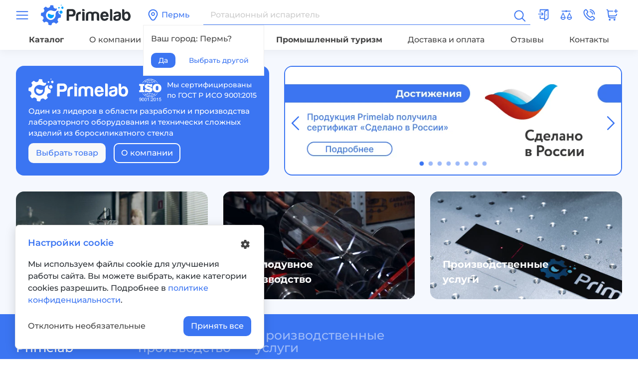

--- FILE ---
content_type: text/html; charset=utf-8
request_url: https://primelab.com/perm/
body_size: 27924
content:
<!DOCTYPE html>
<html lang="ru" class="hfix load">
	<head>
		<base href="https://primelab.com/"/>
		<title>Лабораторное оборудование и приборы от производителя - Primelab</title>
					<meta name="description" content="Предлагаем купить лабораторное оборудование и приборы по выгодным ценам. Осуществляем производство оборудования для лабораторий, поставки в Перми и по всей России."/>
		
		<meta property="og:url" content="https://primelab.com/">
		<meta property="og:title" content="Лабораторное оборудование и приборы от производителя - Primelab">
					<meta property="og:image" content="https://primelab.com//catalog/view/theme/primelab/images/logo.png">
				<meta property="og:description" content="Предлагаем купить лабораторное оборудование и приборы по выгодным ценам. Осуществляем производство оборудования для лабораторий, поставки в Перми и по всей России.">
		<meta property="og:type" content="website">

		<meta name="HandheldFriendly" content="true">
		<meta name="viewport" content="width=device-width, initial-scale=1">
		<meta name="apple-mobile-web-app-capable" content="yes">
		<meta name="apple-mobile-web-app-status-bar-style" content="default">

		
		
		<link rel="apple-touch-icon" sizes="180x180" href="catalog/view/theme/primelab/images/favicon/apple-touch-icon.png">
		<link rel="icon" type="image/png" sizes="32x32" href="catalog/view/theme/primelab/images/favicon/f32.png">
		<link rel="icon" type="image/png" sizes="16x16" href="catalog/view/theme/primelab/images/favicon/f16.png">

		<link href="catalog/view/theme/primelab/css/core.css?2f0f9b40" type="text/css" rel="stylesheet">
		<link href="catalog/view/theme/primelab/css/styles.css?2f0f9b40" type="text/css" rel="stylesheet">
		<link href="catalog/view/theme/primelab/css/jquery.fancybox.min.css?2f0f9b40" type="text/css" rel="stylesheet">

		<script src="catalog/view/theme/primelab/js/jquery.min.js?2f0f9b40"></script>

				<!-- Yandex.Metrika counter -->
		<script type="text/javascript">
			(function (m, e, t, r, i, k, a) {
m[i] = m[i] || function () {
(m[i].a = m[i].a || []).push(arguments)
};
m[i].l = 1 * new Date();
k = e.createElement(t),
a = e.getElementsByTagName(t)[0],
k.async = 1,
k.src = r,
a.parentNode.insertBefore(k, a)
})(window, document, "script", "https://mc.yandex.ru/metrika/tag.js", "ym");

ym(56804551, "init", {
clickmap: true,
trackLinks: true,
accurateTrackBounce: true,
webvisor: true,
ecommerce: "dataLayer"
});
		</script>
		<noscript>
			<div><img src="https://mc.yandex.ru/watch/56804551" style="position:absolute; left:-9999px;" alt=""/></div>
		</noscript>
		<!-- /Yandex.Metrika counter -->
		<script>
			(function (w, d, n, c) {
w.CalltouchDataObject = n;
w[n] = function () {
w[n]["callbacks"].push(arguments)
};
if (! w[n]["callbacks"]) {
w[n]["callbacks"] = []
}
w[n]["loaded"] = false;
if (typeof c !== "object") {
c = [c]
}
w[n]["counters"] = c;
for (var i = 0; i < c.length; i += 1) {
p(c[i])
}

function p(cId) {
var a = d.getElementsByTagName("script")[0],
s = d.createElement("script"),
i = function () {
a.parentNode.insertBefore(s, a)
},
m = typeof Array.prototype.find === 'function',
n = m ? "init-min.js" : "init.js";
s.async = true;
s.src = "https://mod.calltouch.ru/" + n + "?id=" + cId;
if (w.opera == "[object Opera]") {
d.addEventListener("DOMContentLoaded", i, false)
} else {
i()
}
}
})(window, document, "ct", "od8s0kdi");
		</script>
			</head>
	<body >

		<div id="recaptcha"></div>

		
		
		<header class="header">
			<div class="wrp">
				<div class="header-top">
					<a href="javascript:void(0);" onclick="showModal('#leftMenu');return false;" class="left-menu-icon">
						<svg class="i__butterbrod_header">
							<use xlink:href="catalog/view/theme/primelab/images/sprite.svg?2f0f9b40#i__butterbrod_header"></use>
						</svg>
					</a>

					<div class="logo" itemscope itemtype="https://schema.org/Organization">
						<link itemprop="url" href="https://primelab.com/"/>
						<link itemprop="image" href="https://primelab.com/catalog/view/theme/primelab/images/logo.png"/>
						<span itemprop="logo" itemscope itemtype="https://schema.org/ImageObject">
							<link itemprop="url image" href="https://primelab.com/catalog/view/theme/primelab/images/logo.png"/>
						</span>
						<meta itemprop="name" content="Primelab">
						<meta itemprop="telephone" content="+7 499 377 06 66">
						<meta itemprop="address" content="141009, Россия, Московская область, Мытищи, Олимпийский проспект, 2А">

						<a href="https://primelab.com/perm/" title="Primelab" data-home="1">
							<svg class="i__logo">
								<use xlink:href="catalog/view/theme/primelab/images/sprite.svg?2f0f9b40#i__logo"></use>
							</svg>
						</a>
					</div>


					<div class="region d-lg-block d-none">
						<a href="javascript:void(0);" onclick="showModal('#change_region');return false;" class="" role="button" rel="nofollow">
							<svg class="i__mapmarker">
								<use xlink:href="catalog/view/theme/primelab/images/sprite.svg?2f0f9b40#i__mapmarker"></use>
							</svg>
							Пермь
						</a>
						<div class="region-popup">
							<div class="mb-3">Ваш город:
								Пермь?</div>
							<a href="javascript:void(0);" class="btn btn-sm btn-primary close mr-2">Да</a>
							<a href="javascript:void(0);" onclick="showModal('#change_region');return false;" class="btn btn-sm ">Выбрать
								            другой</a>
						</div>
					</div>


					<div class="search">
						<div class="qsearch-close"></div>
						<div class="qsearch" itemscope itemtype="https://schema.org/WebSite">
							<link itemprop="url" href="https://primelab.com/"/>
							<form action="https://primelab.com/perm/catalog/" itemprop="potentialAction" itemscope itemtype="https://schema.org/SearchAction">
								<meta itemprop="target" content="https://primelab.com/catalog/?keyword={keyword}"/>
								<input class="qsearch_text" name="keyword" placeholder="" data-placeholder="Ротационный испаритель " type="search" value="" autocomplete="off" itemprop="query-input">
								<button class="search-close c-blue" type="button" title="Закрыть">
									<svg class="i__close">
										<use xlink:href="catalog/view/theme/primelab/images/sprite.svg?2f0f9b40#i__close"></use>
									</svg>
								</button>
								<button class="control-icon-btn" type="submit" title="Найти">
									<svg class="i__search c-blue">
										<use xlink:href="catalog/view/theme/primelab/images/sprite.svg?2f0f9b40#i__search"></use>
									</svg>
								</button>
							</form>
						</div>

						<div class="qsearch-result">
							<div class="autocomplete-suggestions"></div>
							<div class="qsearch-title">Популярное</div>
							<div class="qsearch-tags">
																	<a href="catalog/?keyword=Вакуумный контролер">
										<span>Вакуумный контролер</span>
									</a>
																	<a href="catalog/?keyword=Верхнеприводные  мешалки">
										<span>Верхнеприводные  мешалки</span>
									</a>
																	<a href="catalog/?keyword=Верхнеприводная мешалка">
										<span>Верхнеприводная мешалка</span>
									</a>
																	<a href="catalog/?keyword=Сервисный комплект для насосов Primelab">
										<span>Сервисный комплект для насосов Primelab</span>
									</a>
																	<a href="catalog/?keyword=Комплект реактор">
										<span>Комплект реактор</span>
									</a>
															</div>
							<div class="qsearch-blog" style="display: none;">
								<div class="qsearch-title">Статьи по этому запросу:</div>
							</div>
						</div>
					</div>


					<div class="user_tools d-flex ai-center">
						<div class="user_tools_item d-md-none">
							<a href="javascript:void(0);" class="search-toggle" rel="nofollow" role="button">
								<svg class="i__search">
									<use xlink:href="catalog/view/theme/primelab/images/sprite.svg?2f0f9b40#i__search"></use>
								</svg>
							</a>
						</div>

													<div class="user_tools_item d-md-block d-none">
								<a href="https://primelab.com/login/" onclick="modalLogin();return false;" title="Войти">
									<svg class="i__lock">
										<use xlink:href="catalog/view/theme/primelab/images/sprite.svg?2f0f9b40#i__lock"></use>
									</svg>
								</a>
							</div>
						
						<div class="user_tools_item">
							<div class="user_tools_item">
								<a href="https://primelab.com/compare/" class="d-flex ai-center" rel="nofollow" id="compare_informer">
									<span class="label_num_on">
										<svg class="i__compare">
											<use xlink:href="catalog/view/theme/primelab/images/sprite.svg?2f0f9b40#i__compare"></use>
										</svg>
										<i class="label_num"  style="display: none;" >0</i>
									</span>
								</a>
							</div>
						</div>

						<div class="user_tools_item dropdown dd_right dd_hover">
							<a href="https://primelab.com/perm/contact/" class="d-flex ai-center" rel="nofollow" role="button">
								<svg class="i__phone">
									<use xlink:href="catalog/view/theme/primelab/images/sprite.svg?2f0f9b40#i__phone"></use>
								</svg>
							</a>
							<label for="user_tools" class="dropdown_label d-lg-none"></label>
							<input type="radio" name="user_tools" id="contactmenu" class="trigger d-lg-none">

							<div class="dropdown_box" style="visibility: hidden; min-width: 14rem;">
								<div class="p-3 vmenu fs-0875">
									<div>
																					<a class="left-menu-link" href="tel:8 800 555 18 75" rel="nofollow">8 800 555 18 75</a>
																					<a class="left-menu-link" href="tel:8 499 377 06 66" rel="nofollow">8 499 377 06 66</a>
																					<a class="left-menu-link" href="tel:" rel="nofollow"></a>
																			</div>

									<a class="left-menu-link" href="mailto:support@primelab.com" rel="nofollow">support@primelab.com</a>

									<div class="widget-social">
																					<a href="https://wa.me/message/W3EOSBB6XD5LG1" target="_blank" rel="nofollow" title="Whatsapp" onclick="clickLink('https://wa.me/message/W3EOSBB6XD5LG1');return true;">
												<svg class="i__whatsapp social">
													<use xlink:href="catalog/view/theme/primelab/images/sprite.svg?2f0f9b40#i__whatsapp"></use>
												</svg>
											</a>
																															<a href="https://max.ru/u/f9LHodD0cOIFad8hfrFhCS9YrQhownYm2oZqEq0yMpXXsnF-ZeTxAOSPHhs" target="_blank" rel="nofollow" title="Max" onclick="clickLink('https://max.ru/u/f9LHodD0cOIFad8hfrFhCS9YrQhownYm2oZqEq0yMpXXsnF-ZeTxAOSPHhs');return true;">
												<svg class="i__max social">
													<use xlink:href="catalog/view/theme/primelab/images/sprite.svg?2f0f9b40#i__max"></use>
												</svg>
											</a>
																															<a href="https://t.me/Primelabru_bot" target="_blank" rel="nofollow" title="Telegram" onclick="clickLink('https://t.me/Primelabru_bot');return true;">
												<svg class="i__telegram social">
													<use xlink:href="catalog/view/theme/primelab/images/sprite.svg?2f0f9b40#i__telegram"></use>
												</svg>
											</a>
																															<a href="https://vk.com/primelabcom" target="_blank" rel="nofollow" title="Вконтакте" onclick="clickLink('https://vk.com/primelabcom');return true;">
												<svg class="i__vk social">
													<use xlink:href="catalog/view/theme/primelab/images/sprite.svg?2f0f9b40#i__vk"></use>
												</svg>
											</a>
										
																															<a href="https://yappy.media/n/primelab" target="_blank" rel="nofollow" title="Дзен" onclick="clickLink('https://yappy.media/n/primelab');return true;">
												<svg class="i__yappy social">
													<use xlink:href="catalog/view/theme/primelab/images/sprite.svg?2f0f9b40#i__yappy"></use>
												</svg>
											</a>
																			</div>

									<div class="widget-times my-3">
										<div class="bold">Время работы</div>
										<div>В будни с 9:00 до 18:00<br></div>
																			</div>
								</div>
							</div>
						</div>


						<div class="user_tools_item dropdown dd_right dd_hover d-md-block d-none">
							<a href="https://primelab.com/cart/" class="d-flex ai-center" rel="nofollow" id="cart_informer">
								<span class="label_num_on">
									<svg class="i__cart">
										<use xlink:href="catalog/view/theme/primelab/images/sprite.svg?2f0f9b40#i__cart"></use>
									</svg>
									<i class="label_num cart-informer-count"  style="display: none;" >0</i>
								</span>
							</a>

							<label for="cart_dropdown" class="dropdown_label d-lg-none"></label>
							<input type="radio" name="user_tools" id="cart_dropdown" class="trigger d-lg-none">

							<div id="cart_informer_dropdown" class="dropdown_box ">
								<div class="cart-dropdown-content">
      <div class="cart-dropdown-empty">
      Ваша корзина пуста!
    </div>
  </div>
<script>
    $(document).ready(function () {
        $('.scrollbar-inner').scrollbar();
    });
</script>



							</div>

						</div>


					</div>
				</div>
			</div>
			<div class="wrp">
				<nav class="head-menu">
					<ul>
						<li>
							<a href="https://primelab.com/perm/catalog/" onclick="openCatalog();return false;" class="fw-b">Каталог</a>
						</li>

						<li>
							<a href="https://primelab.com/about/">О компании</a>
						</li>
						<li>
							<a href="https://primelab.com/service/">Сервис</a>
						</li>
																									<li><a href="https://primelab.com/video/"> Видео</a>
						</li>
						<li>
							<a href="https://primelab.com/tourism/" class="fw-b">Промышленный туризм</a>
						</li>
						<li>
							<a href="https://primelab.com/perm/delivery/">Доставка и оплата</a>
						</li>
						<li>
							<a href="https://primelab.com/reviews/">Отзывы</a>
						</li>
																									<li><a href="https://primelab.com/perm/contact/"> Контакты</a>
						</li>
					</ul>
				</nav>
			</div>

			<div class="wrp" id="catalog_menu">
				<div class="catalog-menu-wrp">
					<div class="catalog-menu">
						<div class="catalog-menu-close">
							<svg class="i__close">
								<use xlink:href="catalog/view/theme/primelab/images/sprite.svg?2f0f9b40#i__close"></use>
							</svg>
						</div>
						<div class="catalog-menu-header">
							Каталог
						</div>
						<div class="catalog-menu-body">
							<div class="catalog-menu-row">
								<div class="catalog-menu-col">
									<a class="catalog-menu-all-cat" href="https://primelab.com/perm/catalog/">
										Все категории &#10132;
									</a>
									<div class="catalog-menu-list">
																					<div class="catalog-menu-item" id="cat_menu_id30">
												<a class="catalog-menu-icon" href="https://primelab.com/perm/catalog/stock/">
													<svg class="i__equip_30">
														<use xlink:href="catalog/view/theme/primelab/images/sprite.svg?2f0f9b40#i__equip_30"></use>
													</svg>
												</a>

												<div class="catalog-menu-cats">
													<a id="cat_menu_id30" href="https://primelab.com/perm/catalog/stock/">
														<span>Акции и новинки</span>
																											</a>
																									</div>
											</div>
																					<div class="catalog-menu-item" id="cat_menu_id10">
												<a class="catalog-menu-icon" href="https://primelab.com/perm/catalog/magnitnye-meshalki/">
													<svg class="i__equip_10">
														<use xlink:href="catalog/view/theme/primelab/images/sprite.svg?2f0f9b40#i__equip_10"></use>
													</svg>
												</a>

												<div class="catalog-menu-cats">
													<a id="cat_menu_id10" href="https://primelab.com/perm/catalog/magnitnye-meshalki/">
														<span>Магнитные мешалки</span>
																													<svg class="i__plus">
																<use xlink:href="catalog/view/theme/primelab/images/sprite.svg?2f0f9b40#i__close"></use>
															</svg>
																											</a>
																											<div class="catalog-menu-child-wrp">
															<div class="catalog-menu-child">
																																	<a href="https://primelab.com/perm/catalog/magnitnye-meshalki/akcii-oborudovanie/" title="Акции и новинки">Акции и новинки</a>
																																	<a href="https://primelab.com/perm/catalog/magnitnye-meshalki/do-20-litrov/" title="Магнитные мешалки до 20 литров">Магнитные мешалки до 20 литров</a>
																																	<a href="https://primelab.com/perm/catalog/magnitnye-meshalki/do-2000-ob-min/" title="Магнитные мешалки 2000 об/мин">Магнитные мешалки 2000 об/мин</a>
																																	<a href="https://primelab.com/perm/catalog/magnitnye-meshalki/do-1500-ob-min/" title="Магнитные мешалки 1500 об/мин">Магнитные мешалки 1500 об/мин</a>
																																	<a href="https://primelab.com/perm/catalog/magnitnye-meshalki/komplekt-ustrojstv-dlya-laboratorii/" title="Комплекты">Комплекты</a>
																																	<a href="https://primelab.com/perm/catalog/magnitnye-meshalki/kompaktnaya-magnitnaya-meshalka/" title="Компактные модели">Компактные модели</a>
																																	<a href="https://primelab.com/perm/catalog/magnitnye-meshalki/type-meshalka-s-podogrevom/" title="Мешалки с подогревом">Мешалки с подогревом</a>
																																	<a href="https://primelab.com/perm/catalog/magnitnye-meshalki/type-magnitnye-meshalki/" title="Мешалки без подогрева">Мешалки без подогрева</a>
																															</div>
														</div>
																									</div>
											</div>
																					<div class="catalog-menu-item" id="cat_menu_id34">
												<a class="catalog-menu-icon" href="https://primelab.com/perm/catalog/plitki-nagrevatelnye-laboratornye/">
													<svg class="i__equip_34">
														<use xlink:href="catalog/view/theme/primelab/images/sprite.svg?2f0f9b40#i__equip_34"></use>
													</svg>
												</a>

												<div class="catalog-menu-cats">
													<a id="cat_menu_id34" href="https://primelab.com/perm/catalog/plitki-nagrevatelnye-laboratornye/">
														<span>Нагревательные плитки</span>
																													<svg class="i__plus">
																<use xlink:href="catalog/view/theme/primelab/images/sprite.svg?2f0f9b40#i__close"></use>
															</svg>
																											</a>
																											<div class="catalog-menu-child-wrp">
															<div class="catalog-menu-child">
																																	<a href="https://primelab.com/perm/catalog/plitki-nagrevatelnye-laboratornye/komplekt-ustrojstv-dlya-laboratorii/" title="Комплекты">Комплекты</a>
																															</div>
														</div>
																									</div>
											</div>
																					<div class="catalog-menu-item" id="cat_menu_id11">
												<a class="catalog-menu-icon" href="https://primelab.com/perm/catalog/vakuumnye-nasosy/">
													<svg class="i__equip_11">
														<use xlink:href="catalog/view/theme/primelab/images/sprite.svg?2f0f9b40#i__equip_11"></use>
													</svg>
												</a>

												<div class="catalog-menu-cats">
													<a id="cat_menu_id11" href="https://primelab.com/perm/catalog/vakuumnye-nasosy/">
														<span>Лабораторные вакуумные насосы</span>
																													<svg class="i__plus">
																<use xlink:href="catalog/view/theme/primelab/images/sprite.svg?2f0f9b40#i__close"></use>
															</svg>
																											</a>
																											<div class="catalog-menu-child-wrp">
															<div class="catalog-menu-child">
																																	<a href="https://primelab.com/perm/catalog/vakuumnye-nasosy/akcii-oborudovanie/" title="Акции и новинки">Акции и новинки</a>
																																	<a href="https://primelab.com/perm/catalog/vakuumnye-nasosy/38-l-min/" title="Производительность,  до 38 л/мин">Производительность,  до 38 л/мин</a>
																																	<a href="https://primelab.com/perm/catalog/vakuumnye-nasosy/76-l-min/" title="Производительность, до 76 л/мин ">Производительность, до 76 л/мин </a>
																																	<a href="https://primelab.com/perm/catalog/vakuumnye-nasosy/universalnyye-resheniya/" title="Универсальные решения">Универсальные решения</a>
																																	<a href="https://primelab.com/perm/catalog/vakuumnye-nasosy/sistemy-rekuperatsii/" title="Системы рекуперации">Системы рекуперации</a>
																																	<a href="https://primelab.com/perm/catalog/vakuumnye-nasosy/vakuum-1-mbar/" title="Насосы 1 мбар">Насосы 1 мбар</a>
																															</div>
														</div>
																									</div>
											</div>
																					<div class="catalog-menu-item" id="cat_menu_id12">
												<a class="catalog-menu-icon" href="https://primelab.com/perm/catalog/verhneprivodnye-meshalki/">
													<svg class="i__equip_12">
														<use xlink:href="catalog/view/theme/primelab/images/sprite.svg?2f0f9b40#i__equip_12"></use>
													</svg>
												</a>

												<div class="catalog-menu-cats">
													<a id="cat_menu_id12" href="https://primelab.com/perm/catalog/verhneprivodnye-meshalki/">
														<span>Верхнеприводные мешалки</span>
																													<svg class="i__plus">
																<use xlink:href="catalog/view/theme/primelab/images/sprite.svg?2f0f9b40#i__close"></use>
															</svg>
																											</a>
																											<div class="catalog-menu-child-wrp">
															<div class="catalog-menu-child">
																																	<a href="https://primelab.com/perm/catalog/verhneprivodnye-meshalki/maks-vyazkost-10000-mpa-s/" title="MAX вязкость до 10 000 мПа*с">MAX вязкость до 10 000 мПа*с</a>
																																	<a href="https://primelab.com/perm/catalog/verhneprivodnye-meshalki/maks-vyazkost-50000-mpa-s/" title="MAX вязкость до 50 000 мПа*с">MAX вязкость до 50 000 мПа*с</a>
																																	<a href="https://primelab.com/perm/catalog/verhneprivodnye-meshalki/maks-vyazkost-60000-mpa-s/" title="MAX вязкость до 60 000 мПа*с">MAX вязкость до 60 000 мПа*с</a>
																																	<a href="https://primelab.com/perm/catalog/verhneprivodnye-meshalki/maks-vyazkost-100000-mpa-s/" title="MAX вязкость до 100 000 мПа*с">MAX вязкость до 100 000 мПа*с</a>
																																	<a href="https://primelab.com/perm/catalog/verhneprivodnye-meshalki/komplekt-ustrojstv-dlya-laboratorii/" title="Готовые комплекты ">Готовые комплекты </a>
																															</div>
														</div>
																									</div>
											</div>
																			</div>
								</div>
								<div class="catalog-menu-col">
									<div class="catalog-menu-list">
																					<div class="catalog-menu-item" id="cat_menu_id15">
												<a class="catalog-menu-icon" href="https://primelab.com/perm/catalog/dopolnitelnoe-oborudovanie/">
													<svg class="i__equip_15">
														<use xlink:href="catalog/view/theme/primelab/images/sprite.svg?2f0f9b40#i__equip_15"></use>
													</svg>
												</a>

												<div class="catalog-menu-cats">
													<a id="cat_menu_id15" href="https://primelab.com/perm/catalog/dopolnitelnoe-oborudovanie/" >
														<span>Дополнительное оборудование</span>
																													<svg class="i__plus">
																<use xlink:href="catalog/view/theme/primelab/images/sprite.svg?2f0f9b40#i__close"></use>
															</svg>
																											</a>
																											<div class="catalog-menu-child-wrp">
															<div class="catalog-menu-child">
																																	<a href="https://primelab.com/perm/catalog/dopolnitelnoe-oborudovanie/vakuumnye-filtrovalnye-ustanovki/" title="Оборудование для вакуумного фильтрования">Оборудование для вакуумного фильтрования</a>
																																	<a href="https://primelab.com/perm/catalog/dopolnitelnoe-oborudovanie/stanovkaopredeleniyaplotnostinefteproduktov/" title="Установки определения плотности нефтепродуктов ">Установки определения плотности нефтепродуктов </a>
																																	<a href="https://primelab.com/perm/catalog/dopolnitelnoe-oborudovanie/type-shtativi-laboratornie/" title="Лабораторные штативы">Лабораторные штативы</a>
																																	<a href="https://primelab.com/perm/catalog/dopolnitelnoe-oborudovanie/type-regulyator-vakuuma/" title="Регулятор вакуума ">Регулятор вакуума </a>
																																	<a href="https://primelab.com/perm/catalog/dopolnitelnoe-oborudovanie/type-yakor-dlya-magnitnoj-meshalki/" title="Якорь для магнитной мешалки ">Якорь для магнитной мешалки </a>
																																	<a href="https://primelab.com/perm/catalog/dopolnitelnoe-oborudovanie/izgotovlenie-pod-zakaz/" title="Индивидуальные решения ">Индивидуальные решения </a>
																															</div>
														</div>
																									</div>
											</div>
																					<div class="catalog-menu-item" id="cat_menu_id18">
												<a class="catalog-menu-icon" href="https://primelab.com/perm/catalog/laboratornye-reaktory/">
													<svg class="i__equip_18">
														<use xlink:href="catalog/view/theme/primelab/images/sprite.svg?2f0f9b40#i__equip_18"></use>
													</svg>
												</a>

												<div class="catalog-menu-cats">
													<a id="cat_menu_id18" href="https://primelab.com/perm/catalog/laboratornye-reaktory/" >
														<span>Лабораторные реакторы</span>
																													<svg class="i__plus">
																<use xlink:href="catalog/view/theme/primelab/images/sprite.svg?2f0f9b40#i__close"></use>
															</svg>
																											</a>
																											<div class="catalog-menu-child-wrp">
															<div class="catalog-menu-child">
																																	<a href="https://primelab.com/perm/catalog/laboratornye-reaktory/type-laboratornyj-reaktor/" title="Реактор с мешалкой и рубашкой">Реактор с мешалкой и рубашкой</a>
																																	<a href="https://primelab.com/perm/catalog/laboratornye-reaktory/komplekty-laboratornyh-reaktorov/" title="Реактор лабораторный в комплекте">Реактор лабораторный в комплекте</a>
																																	<a href="https://primelab.com/perm/catalog/laboratornye-reaktory/type-metallicheskij-reaktor/" title="Металлический реактор">Металлический реактор</a>
																															</div>
														</div>
																									</div>
											</div>
																					<div class="catalog-menu-item" id="cat_menu_id32">
												<a class="catalog-menu-icon" href="https://primelab.com/perm/catalog/zhidkostnye-termostaty/">
													<svg class="i__equip_32">
														<use xlink:href="catalog/view/theme/primelab/images/sprite.svg?2f0f9b40#i__equip_32"></use>
													</svg>
												</a>

												<div class="catalog-menu-cats">
													<a id="cat_menu_id32" href="https://primelab.com/perm/catalog/zhidkostnye-termostaty/" >
														<span>Циркуляционные жидкостные термостаты</span>
																													<svg class="i__plus">
																<use xlink:href="catalog/view/theme/primelab/images/sprite.svg?2f0f9b40#i__close"></use>
															</svg>
																											</a>
																											<div class="catalog-menu-child-wrp">
															<div class="catalog-menu-child">
																																	<a href="https://primelab.com/perm/catalog/zhidkostnye-termostaty/irkulyacionnyetermostatyrimelab/" title="Циркуляционные термостаты Primelab ">Циркуляционные термостаты Primelab </a>
																																	<a href="https://primelab.com/perm/catalog/zhidkostnye-termostaty/zhidkostnyj-kriostat/" title=" Жидкостный криостат "> Жидкостный криостат </a>
																																	<a href="https://primelab.com/perm/catalog/zhidkostnye-termostaty/vysokotemperaturnyj-termostat/" title=" Высокотемпературный термостат"> Высокотемпературный термостат</a>
																																	<a href="https://primelab.com/perm/catalog/zhidkostnye-termostaty/type-tsirkulyatsionnye-termostaty/" title=" Циркуляционный термостат"> Циркуляционный термостат</a>
																																	<a href="https://primelab.com/perm/catalog/zhidkostnye-termostaty/termostaty-laboratornye/" title="Лабораторный термостат">Лабораторный термостат</a>
																															</div>
														</div>
																									</div>
											</div>
																					<div class="catalog-menu-item" id="cat_menu_id29">
												<a class="catalog-menu-icon" href="https://primelab.com/perm/catalog/accessories/">
													<svg class="i__equip_29">
														<use xlink:href="catalog/view/theme/primelab/images/sprite.svg?2f0f9b40#i__equip_29"></use>
													</svg>
												</a>

												<div class="catalog-menu-cats">
													<a id="cat_menu_id29" href="https://primelab.com/perm/catalog/accessories/" >
														<span>Лабораторная посуда</span>
																													<svg class="i__plus">
																<use xlink:href="catalog/view/theme/primelab/images/sprite.svg?2f0f9b40#i__close"></use>
															</svg>
																											</a>
																											<div class="catalog-menu-child-wrp">
															<div class="catalog-menu-child">
																																	<a href="https://primelab.com/perm/catalog/accessories/stekloduvnoeproizvodstvorimelab/" title="Стеклодувное производство Primelab">Стеклодувное производство Primelab</a>
																																	<a href="https://primelab.com/perm/catalog/accessories/type-poglotiteli/" title="Поглотители">Поглотители</a>
																																	<a href="https://primelab.com/perm/catalog/accessories/kolba-bunzena/" title="Колбы Бунзена">Колбы Бунзена</a>
																																	<a href="https://primelab.com/perm/catalog/accessories/allonzh-laboratornyj/" title="Алонж">Алонж</a>
																															</div>
														</div>
																									</div>
											</div>
																			</div>
								</div>


								<div class="catalog-menu-col">
									<div class="catalog-menu-list-title">Услуги:</div>
									<div class="catalog-menu-list">
										<div class="catalog-menu-item service">
											<div class="catalog-menu-cats">
												<a href="https://primelab.com/stekloduvnoe-proizvodstvo/">
													<span>Стеклодувное производство</span>
												</a>
											</div>
										</div>
										<div class="catalog-menu-item service">
											<div class="catalog-menu-cats">
												<a href="https://primelab.com/kontraktnoe-proizvodstvo/">
													<span>Производственные услуги</span>
												</a>
											</div>
										</div>
										<div class="catalog-menu-banner">
											<a href="https://primelab.com/products/komplekt-regulyator-vakkuma-primelab/">
												<img src="https://primelab.com/image/cachewebp/catalog/banners/6281128-430x180.webp">
											</a>
										</div>
									</div>
								</div>
							</div>
						</div>


					</div>
				</div>
			</div>
		</div>
	</body>
</html></header><div class="foot-menu">
<a class="foot-menu-item" href="https://primelab.com/perm/">
	<svg class="i__home">
		<use xlink:href="catalog/view/theme/primelab/images/sprite.svg?2f0f9b40#i__home"></use>
	</svg>
	<div>Главная</div>
</a>
<a class="foot-menu-item" href="https://primelab.com/perm/catalog/" onclick="openCatalog();return false;">
	<svg class="i__catalog">
		<use xlink:href="catalog/view/theme/primelab/images/sprite.svg?2f0f9b40#i__catalog"></use>
	</svg>
	<div>
		Каталог</div>
</a>
<a class="foot-menu-item" href="https://primelab.com/cart/">
	<div id="cart_informer_foot">
		<span class="label_num_on">
			<svg class="i__cart">
				<use xlink:href="catalog/view/theme/primelab/images/sprite.svg?2f0f9b40#i__cart"></use>
			</svg>
			<i class="label_num cart-informer-count"  style="display: none;" >0</i>
		</span>
	</div>
	<div>Корзина</div>
</a>
	<a href="https://primelab.com/login/" class="foot-menu-item" onclick="modalLogin();return false;" title="Войти">
		<svg class="i__lock">
			<use xlink:href="catalog/view/theme/primelab/images/sprite.svg?2f0f9b40#i__lock"></use>
		</svg>
		<div>Войти</div>
	</a>
</div><div class="modal fade left" id="leftMenu" tabindex="-1" role="dialog">
<div class="modal-dialog" role="document">
	<div class="modal-content scrollbar-inner">

		<div class="left-menu-header">
			<a href="javascript:void(0);" data-dismiss="modal" aria-label="Close" class="left-menu-close">
				<svg class="i__close">
					<use xlink:href="catalog/view/theme/primelab/images/sprite.svg?2f0f9b40#i__close"></use>
				</svg>
			</a>
			<div class="left-menu-logo">
				<a href="https://primelab.com/perm/" title="Primelab">
					<svg class="i__logo">
						<use xlink:href="catalog/view/theme/primelab/images/sprite.svg?2f0f9b40#i__logo"></use>
					</svg>
				</a>
			</div>
		</div>

		<div class="modal-body">

			<div class="d-flex my-3">
				<div class="region">
					<a href="javascript:void(0);" onclick="showModal('#change_region');return false;" class="" role="button" rel="nofollow">
						<svg class="i__mapmarker">
							<use xlink:href="catalog/view/theme/primelab/images/sprite.svg?2f0f9b40#i__mapmarker"></use>
						</svg>
						Пермь
					</a>
				</div>

																																																																																																																																																																																																																																														</div>

			<span itemscope="" itemtype="https://schema.org/SiteNavigationElement">
				<link href="https://primelab.com/perm/catalog/" itemprop="url">
				<meta itemprop="name" content="Каталог"/>

				<link href="https://primelab.com/stekloduvnoe-proizvodstvo/" itemprop="url">
				<meta itemprop="name" content="Стеклодувное производство"/>

				<link href="https://primelab.com/kontraktnoe-proizvodstvo/" itemprop="url">
				<meta itemprop="name" content="Производственные услуги"/>

				<link href="https://primelab.com/vacancy/" itemprop="url">
				<meta itemprop="name" content="Вакансии"/>

				<link href="https://primelab.com/perm/delivery/" itemprop="url">
				<meta itemprop="name" content="Доставка"/>

				<link href="https://primelab.com/perm/contact/" itemprop="url">
				<meta itemprop="name" content="Контакты"/>

				<link href="https://primelab.com/blog/" itemprop="url">
				<meta itemprop="name" content="Блог"/>

				<link href="https://primelab.com/news/" itemprop="url">
				<meta itemprop="name" content="Новости"/>

				<link href="https://primelab.com/faq/" itemprop="url">
				<meta itemprop="name" content="FAQ"/>
			</span>

			<div class="px-3">

				<a href="https://primelab.com/perm/" class="left-menu-link">
					Главная
				</a>

				<a href="https://primelab.com/perm/catalog/" onclick="openCatalog();return false;" class="left-menu-link fw-b">
					Каталог оборудования
				</a>
				<a href="https://primelab.com/stekloduvnoe-proizvodstvo/" class="left-menu-link">
					Стеклодувное производство
				</a>
				<a href="https://primelab.com/kontraktnoe-proizvodstvo/" class="left-menu-link">
					Производственные услуги
				</a>

				<a href="https://primelab.com/tourism/" class="left-menu-link">
					Промышленный туризм
				</a>


				<div
					class="fw-b bt mt-2 py-2">
										<a href="https://primelab.com/perm/contact/">Контакты</a>
				</div>
				<div>
											<a class="left-menu-link" href="tel:8 800 555 18 75" rel="nofollow" onclick="clickPhone();return true;">8 800 555 18 75</a>
											<a class="left-menu-link" href="tel:8 499 377 06 66" rel="nofollow" onclick="clickPhone();return true;">8 499 377 06 66</a>
											<a class="left-menu-link" href="tel:" rel="nofollow" onclick="clickPhone();return true;"></a>
									</div>

				<a class="left-menu-link" href="mailto:support@primelab.com" rel="nofollow">support@primelab.com</a>

				<div class="widget-social">
											<a href="https://wa.me/message/W3EOSBB6XD5LG1" target="_blank" rel="nofollow" title="Whatsapp" onclick="clickLink('https://wa.me/message/W3EOSBB6XD5LG1');return true;">
							<svg class="i__whatsapp social">
								<use xlink:href="catalog/view/theme/primelab/images/sprite.svg?2f0f9b40#i__whatsapp"></use>
							</svg>
						</a>
																<a href="https://max.ru/u/f9LHodD0cOIFad8hfrFhCS9YrQhownYm2oZqEq0yMpXXsnF-ZeTxAOSPHhs" target="_blank" rel="nofollow" title="Max" onclick="clickLink('https://max.ru/u/f9LHodD0cOIFad8hfrFhCS9YrQhownYm2oZqEq0yMpXXsnF-ZeTxAOSPHhs');return true;">
							<svg class="i__max social">
								<use xlink:href="catalog/view/theme/primelab/images/sprite.svg?2f0f9b40#i__max"></use>
							</svg>
						</a>
																<a href="https://t.me/Primelabru_bot" target="_blank" rel="nofollow" title="Telegram" onclick="clickLink('https://t.me/Primelabru_bot');return true;">
							<svg class="i__telegram social">
								<use xlink:href="catalog/view/theme/primelab/images/sprite.svg?2f0f9b40#i__telegram"></use>
							</svg>
						</a>
																<a href="https://vk.com/primelabcom" target="_blank" rel="nofollow" title="Вконтакте" onclick="clickLink('https://vk.com/primelabcom');return true;">
							<svg class="i__vk social">
								<use xlink:href="catalog/view/theme/primelab/images/sprite.svg?2f0f9b40#i__vk"></use>
							</svg>
						</a>
																<a href="https://rutube.ru/channel/29281973/" target="_blank" rel="nofollow" title="Rutube" onclick="clickLink('https://rutube.ru/channel/29281973/');return true;">
							<svg class="i__rutube social">
								<use xlink:href="catalog/view/theme/primelab/images/sprite.svg?2f0f9b40#i__rutube"></use>
							</svg>
						</a>
					
																<a href="https://yappy.media/n/primelab" target="_blank" rel="nofollow" title="Дзен" onclick="clickLink('https://yappy.media/n/primelab');return true;">
							<svg class="i__yappy social">
								<use xlink:href="catalog/view/theme/primelab/images/sprite.svg?2f0f9b40#i__yappy"></use>
							</svg>
						</a>
									</div>

				<div class="widget-times my-3">
					<div class="bold">Время работы</div>
					<div>В будни с 9:00 до 18:00<br></div>
									</div>

				<a href="https://primelab.com/perm/delivery/" class="left-menu-link">Доставка</a>
				<a href="https://primelab.com/about/" class="left-menu-link">О компании</a>
				<a href="https://primelab.com/blog/" class="left-menu-link">Блог</a>
				<a href="https://primelab.com/news/" class="left-menu-link">Новости</a>
				<a href="https://primelab.com/video/" class="left-menu-link">Видео</a>
				<a href="https://primelab.com/reviews/" class="left-menu-link">Отзывы</a>
				<a href="https://primelab.com/service/" class="left-menu-link">Сервис</a>
				<a href="https://primelab.com/faq/" class="left-menu-link">Вопрос-ответ</a>
				<a href="https://primelab.com/vacancy/" class="left-menu-link">Вакансии</a>
				<a href="https://primelab.com/document/" class="left-menu-link">Документы</a>

				<div class="bt mt-2 py-3">
					<div>Доставка по всей России</div>
					<div id="map">
						<img
						src="/catalog/view/theme/primelab/images/map.png">
										</div>
				</div>

				<a href="https://primelab.com/policy/" class="left-menu-link">
					Политика конфиденциальности
				</a>
			</div>

		</div>
	</div>

</div></div>

<article class="page">
  <div class="wrp">
    <h1 style="display:none;">Лабораторное оборудование и приборы Primelab</h1>
    <div class="main-banner">
      <div class="main-banner-static">
        <div class="main-banner-static-wrp">
          <div class="main-banner-static-head">
            <svg class="i__logo_cc">
              <use xlink:href="catalog/view/theme/primelab/images/sprite.svg?2f0f9b40#i__logo_cc"></use>
            </svg>

            <div class="iso">
              <svg class="i__iso">
                <use xlink:href="catalog/view/theme/primelab/images/sprite.svg?2f0f9b40#i__iso"></use>
              </svg>
              <div>Мы сертифицированы<br>по ГОСТ Р ИСО 9001:2015</div>
            </div>
          </div>


          <div class="main-banner-static-body">
            Один из лидеров в области разработки и производства лабораторного оборудования и технически сложных изделий
            из боросиликатного стекла
          </div>

          <div class="main-banner-static-foot">
            <a class="btn btn-invert mr-3" href="https://primelab.com/perm/catalog/" title="Оборудование">Выбрать товар</a>
            <a class="btn btn-invert btn-border" href="https://primelab.com/about/" title="Подробнее о Primelab">О компании</a>
          </div>
        </div>
      </div>

      <div class="main-banner-slider desktop">
        <div class="main-banner-slider-wrp">
          <div class="swiper">
            <div class="swiper-wrapper">
                              <div class="swiper-slide">
                  <a href="https://primelab.com/news/produktsiya-praymlab-poluchila-sertifikat-sdelano-v-rossii.html">
                    <img class="lazy" data-src="https://primelab.com/image/cachewebp/catalog/banners/9270625-1050x360.webp" style="max-width: 100%;">
                  </a>
                </div>
                              <div class="swiper-slide">
                  <a href="https://primelab.com/index.php?route=product/product&amp;product_id=802">
                    <img class="lazy" data-src="https://primelab.com/image/cachewebp/catalog/banners/2270825-1050x360.webp" style="max-width: 100%;">
                  </a>
                </div>
                              <div class="swiper-slide">
                  <a href="https://primelab.com/catalog/laboratornye-reaktory/komplekty-laboratornyh-reaktorov/">
                    <img class="lazy" data-src="https://primelab.com/image/cachewebp/catalog/banners/1270825-1050x360.webp" style="max-width: 100%;">
                  </a>
                </div>
                              <div class="swiper-slide">
                  <a href="https://primelab.com/products/komplekt-regulyator-vakkuma-primelab/">
                    <img class="lazy" data-src="https://primelab.com/image/cachewebp/catalog/banners/2270525-1050x360.webp" style="max-width: 100%;">
                  </a>
                </div>
                              <div class="swiper-slide">
                  <a href="https://primelab.com/news/vazhnaya-statjya-o-iii-kongresse-molodyh-uchenyh.html">
                    <img class="lazy" data-src="https://primelab.com/image/cachewebp/catalog/banners/2kmu141223-1050x360.webp" style="max-width: 100%;">
                  </a>
                </div>
                              <div class="swiper-slide">
                  <a href="https://primelab.com/index.php?route=information/news/info&amp;blog_id=389">
                    <img class="lazy" data-src="https://primelab.com/image/cachewebp/catalog/banners/2191124-1050x360.webp" style="max-width: 100%;">
                  </a>
                </div>
                              <div class="swiper-slide">
                  <a href="https://primelab.com/catalog/verhneprivodnye-meshalki/">
                    <img class="lazy" data-src="https://primelab.com/image/cachewebp/catalog/banners/vl100124-1050x360.webp" style="max-width: 100%;">
                  </a>
                </div>
                              <div class="swiper-slide">
                  <a href="https://primelab.com/products/programmnoe-obespechenie-kontrolnyj-centr-primelab/">
                    <img class="lazy" data-src="https://primelab.com/image/cachewebp/catalog/banners/1b020924-1050x360.webp" style="max-width: 100%;">
                  </a>
                </div>
                          </div>
            <div class="swiper-pagination"></div>
            <div class="swiper-button-prev">
              <svg class="i__arrowback">
                <use xlink:href="catalog/view/theme/primelab/images/sprite.svg?2f0f9b40#i__arrowback"></use>
              </svg>
            </div>
            <div class="swiper-button-next">
              <svg class="i__arrowback">
                <use xlink:href="catalog/view/theme/primelab/images/sprite.svg?2f0f9b40#i__arrowback"></use>
              </svg>
            </div>
          </div>
        </div>
      </div>

      <div class="main-banner-slider mobile">
        <div class="main-banner-slider-wrp">
          <div class="swiper">
            <div class="swiper-wrapper">
                              <div class="swiper-slide">
                  <a href="https://primelab.com/news/produktsiya-praymlab-poluchila-sertifikat-sdelano-v-rossii.html">
                    <img class="lazy" data-src="https://primelab.com/image/cachewebp/catalog/banners/2010725-555x555.webp" style="max-width: 100%;">
                  </a>
                </div>
                              <div class="swiper-slide">
                  <a href="https://primelab.com/index.php?route=product/product&amp;product_id=802">
                    <img class="lazy" data-src="https://primelab.com/image/cachewebp/catalog/banners/3270825-555x555.webp" style="max-width: 100%;">
                  </a>
                </div>
                              <div class="swiper-slide">
                  <a href="https://primelab.com/catalog/laboratornye-reaktory/komplekty-laboratornyh-reaktorov/">
                    <img class="lazy" data-src="https://primelab.com/image/cachewebp/catalog/banners/4270825-555x555.webp" style="max-width: 100%;">
                  </a>
                </div>
                              <div class="swiper-slide">
                  <a href="https://primelab.com/products/komplekt-regulyator-vakkuma-primelab/">
                    <img class="lazy" data-src="https://primelab.com/image/cachewebp/catalog/banners/5281128-555x555.webp" style="max-width: 100%;">
                  </a>
                </div>
                              <div class="swiper-slide">
                  <a href="https://primelab.com/news/vazhnaya-statjya-o-iii-kongresse-molodyh-uchenyh.html">
                    <img class="lazy" data-src="https://primelab.com/image/cachewebp/catalog/banners/2bmp270424-555x555.webp" style="max-width: 100%;">
                  </a>
                </div>
                              <div class="swiper-slide">
                  <a href="https://primelab.com/index.php?route=information/news/info&amp;blog_id=389">
                    <img class="lazy" data-src="https://primelab.com/image/cachewebp/catalog/banners/1191124-555x555.webp" style="max-width: 100%;">
                  </a>
                </div>
                              <div class="swiper-slide">
                  <a href="https://primelab.com/catalog/verhneprivodnye-meshalki/">
                    <img class="lazy" data-src="https://primelab.com/image/cachewebp/catalog/banners/4bmv270424-555x555.webp" style="max-width: 100%;">
                  </a>
                </div>
                              <div class="swiper-slide">
                  <a href="https://primelab.com/products/programmnoe-obespechenie-kontrolnyj-centr-primelab/">
                    <img class="lazy" data-src="https://primelab.com/image/cachewebp/catalog/banners/2b020924-555x555.webp" style="max-width: 100%;">
                  </a>
                </div>
                          </div>
            <div class="swiper-pagination"></div>
            <div class="swiper-button-prev">
              <svg class="i__arrowback">
                <use xlink:href="catalog/view/theme/primelab/images/sprite.svg?2f0f9b40#i__arrowback"></use>
              </svg>
            </div>
            <div class="swiper-button-next">
              <svg class="i__arrowback">
                <use xlink:href="catalog/view/theme/primelab/images/sprite.svg?2f0f9b40#i__arrowback"></use>
              </svg>
            </div>
          </div>
        </div>
      </div>
    </div>


    <div class="main-video-banners">
      <div class="main-video-banner d-md-block d-none">
        <a href="https://primelab.com/perm/catalog/">
          <video class="lazy" autoplay muted loop playsinline poster="catalog/view/theme/primelab/video/primelab.webp">
            <source data-src="catalog/view/theme/primelab/video/primelab.webm" type="video/webm">
            <source data-src="catalog/view/theme/primelab/video/primelab.mp4" type="video/mp4">
          </video>
                                                            <div class="video-dimm"></div>
          <div class="video-more">Подробнее 🡢</div>
          <div class="video-title">Оборудование <br>Primelab</div>
        </a>
      </div>
      <div class="main-video-banner d-md-block d-none">
        <a href="https://primelab.com/stekloduvnoe-proizvodstvo/">
          <video class="lazy" autoplay muted loop playsinline poster="catalog/view/theme/primelab/video/steklo.webp">
            <source data-src="catalog/view/theme/primelab/video/steklo.webm" type="video/webm">
            <source data-src="catalog/view/theme/primelab/video/steklo.mp4" type="video/mp4">
          </video>
                                                            <div class="video-dimm"></div>
          <div class="video-more">Подробнее 🡢</div>
          <div class="video-title">Стеклодувное <br>производство</div>
        </a>
      </div>
      <div class="main-video-banner d-md-block d-none">
        <a href="https://primelab.com/kontraktnoe-proizvodstvo/">
          <video class="lazy" autoplay muted loop playsinline poster="catalog/view/theme/primelab/video/production.webp">
            <source data-src="catalog/view/theme/primelab/video/production.webm" type="video/webm">
            <source data-src="catalog/view/theme/primelab/video/production.mp4" type="video/mp4">
          </video>
                                                            <div class="video-dimm"></div>
          <div class="video-more">Подробнее 🡢</div>
          <div class="video-title">Производственные <br>услуги</div>

        </a>
      </div>

      <a href="https://primelab.com/perm/catalog/" class="btn btn-primary w-100 d-md-none">Оборудование Primelab</a>
      <a href="https://primelab.com/stekloduvnoe-proizvodstvo/" class="btn btn-primary w-100 d-md-none">Стеклодувное производство</a>
      <a href="https://primelab.com/kontraktnoe-proizvodstvo/" class="btn btn-primary w-100 d-md-none">Производственные услуги</a>

    </div>
  </div>


  <div id="related-products">
    <div class="wrp">

      <ul class="related-products-tab" data-id='filter-slider'>
        <li data-tab=".equip">Оборудование<br> Primelab</li>
        <li data-tab=".steklo">Стеклодувное<br> производство</li>
        <li data-tab=".production">Производственные <br>услуги</li>
      </ul>

      <div class="swiper swiper-related-products" data-id='filter-slider'>
        <div class="product-swiper swiper-wrapper">
                                    <div class="swiper-slide filterslider-item js-element equip">
                <div class="tile-item">
  <div class="item p-2 p-sm-3">
    <div class="srt-img">
      <img class="srt-img-first lazy" data-src="https://primelab.com/image/cachewebp/catalog/products/photos1/1110725-228x228.webp" alt="Комплект: регулятор вакуума Primelab">
      <img class="srt-img-second lazy" data-src="https://primelab.com/image/cachewebp/catalog/DSC_0361-228x228.webp" alt="Комплект: регулятор вакуума Primelab">
      <div class="tile-item-label">
                <span class="c-green">Новинка</span>
                              </div>
    </div>
    <div class="ti_c">

      <a class="item-link" href="https://primelab.com/products/komplekt-regulyator-vakkuma-primelab/" title="Комплект: регулятор вакуума Primelab">
        <div class="title lh-norm">Комплект: регулятор вакуума Primelab</div>
      </a>
      <div class="item-desc">Состоит из вакуумной ловушки, регулятора и вакуумметра</div>

              <div class="tile-price">
                              <div class="price-new fs-1 fs-sm-1125 fw-b">21&nbsp;800 ₽</div>
                            </div>
              <div class="d-flex ai-center">

        <button class="btn btn-border w-100 add-to-cart742 "
          style="z-index: 2;"
          onclick="cart.add('742', '1')">
          В корзину                                                                                                                       </button>

                <a href="javascript:void(0);" data-href="https://primelab.com/compare/" class="compare_742 short-compare"
          title="Добавить к сравнению"
          onclick="compare.add('742', 'Комплект: регулятор вакуума Primelab');return false;">
          <svg class="i__compare">
            <use xlink:href="catalog/view/theme/primelab/images/sprite.svg?2f0f9b40#i__compare"></use>
          </svg>
          <svg class="i__compare_fill">
            <use xlink:href="catalog/view/theme/primelab/images/sprite.svg?2f0f9b40#i__compare_fill"></use>
          </svg>
        </a>
        

                <a href="javascript:void(0);" data-href="https://primelab.com/wishlist/" class="wishlist_742 short-fav"
          title="Добавить в избранное"
          onclick="wishlist.add('742', 'Комплект: регулятор вакуума Primelab');return false;">
          <svg class="i__wishlist">
            <use xlink:href="catalog/view/theme/primelab/images/sprite.svg?2f0f9b40#i__wishlist"></use>
          </svg>
          <svg class="i__wishlist_fill">
            <use xlink:href="catalog/view/theme/primelab/images/sprite.svg?2f0f9b40#i__wishlist_fill"></use>
          </svg>
        </a>
        
        



      </div>
    </div>
  </div>
</div>              </div>
                          <div class="swiper-slide filterslider-item js-element equip">
                <div class="tile-item">
  <div class="item p-2 p-sm-3">
    <div class="srt-img">
      <img class="srt-img-first lazy" data-src="https://primelab.com/image/cachewebp/catalog/products/photos1/7180725-228x228.webp" alt="Программное обеспечение  «Контрольный центр» Primelab">
      <img class="srt-img-second lazy" data-src="https://primelab.com/image/cachewebp/catalog/Products-2/TM-180_1_1-1-228x228.webp" alt="Программное обеспечение  «Контрольный центр» Primelab">
      <div class="tile-item-label">
                <span class="c-green">Новинка</span>
                              </div>
    </div>
    <div class="ti_c">

      <a class="item-link" href="https://primelab.com/products/programmnoe-obespechenie-kontrolnyj-centr-primelab/" title="Программное обеспечение  «Контрольный центр» Primelab">
        <div class="title lh-norm">Программное обеспечение  «Контрольный центр» Primelab</div>
      </a>
      <div class="item-desc">Автоматизация рабочих процессов в лаборатории и на производстве</div>

              <div class="tile-price">
                              <div class="price-new fs-1 fs-sm-1125 fw-b">50&nbsp;000 ₽</div>
                            </div>
              <div class="d-flex ai-center">

        <button class="btn btn-border w-100 add-to-cart605 "
          style="z-index: 2;"
          onclick="cart.add('605', '1')">
          В корзину                                                                                                                       </button>

                <a href="javascript:void(0);" data-href="https://primelab.com/compare/" class="compare_605 short-compare"
          title="Добавить к сравнению"
          onclick="compare.add('605', 'Программное обеспечение  «Контрольный центр» Primelab');return false;">
          <svg class="i__compare">
            <use xlink:href="catalog/view/theme/primelab/images/sprite.svg?2f0f9b40#i__compare"></use>
          </svg>
          <svg class="i__compare_fill">
            <use xlink:href="catalog/view/theme/primelab/images/sprite.svg?2f0f9b40#i__compare_fill"></use>
          </svg>
        </a>
        

                <a href="javascript:void(0);" data-href="https://primelab.com/wishlist/" class="wishlist_605 short-fav"
          title="Добавить в избранное"
          onclick="wishlist.add('605', 'Программное обеспечение  «Контрольный центр» Primelab');return false;">
          <svg class="i__wishlist">
            <use xlink:href="catalog/view/theme/primelab/images/sprite.svg?2f0f9b40#i__wishlist"></use>
          </svg>
          <svg class="i__wishlist_fill">
            <use xlink:href="catalog/view/theme/primelab/images/sprite.svg?2f0f9b40#i__wishlist_fill"></use>
          </svg>
        </a>
        
        



      </div>
    </div>
  </div>
</div>              </div>
                          <div class="swiper-slide filterslider-item js-element equip">
                <div class="tile-item">
  <div class="item p-2 p-sm-3">
    <div class="srt-img">
      <img class="srt-img-first lazy" data-src="https://primelab.com/image/cachewebp/catalog/products/photos1/13100725-228x228.webp" alt="TL–4: жидкостный циркуляционный термостат Primelab">
      <img class="srt-img-second lazy" data-src="https://primelab.com/image/cachewebp/catalog/Termostati/2041024-228x228.webp" alt="TL–4: жидкостный циркуляционный термостат Primelab">
      <div class="tile-item-label">
                <span class="c-green">Новинка</span>
                              </div>
    </div>
    <div class="ti_c">

      <a class="item-link" href="https://primelab.com/products/termostat-zhidkostnyj-cirkulyacionnyj-primelab-tl-4/" title="TL–4: жидкостный циркуляционный термостат Primelab">
        <div class="title lh-norm">TL–4: жидкостный циркуляционный термостат Primelab</div>
      </a>
      <div class="item-desc">Термостат Primelab с объёмом ванны 4 л и нагревом до +200 °C</div>

              <div class="tile-price">
                              <div class="price-new fs-1 fs-sm-1125 fw-b">111&nbsp;300 ₽</div>
                            </div>
              <div class="d-flex ai-center">

        <button class="btn btn-border w-100 add-to-cart554 "
          style="z-index: 2;"
          onclick="cart.add('554', '1')">
          В корзину                                                                                                                       </button>

                <a href="javascript:void(0);" data-href="https://primelab.com/compare/" class="compare_554 short-compare"
          title="Добавить к сравнению"
          onclick="compare.add('554', 'TL–4: жидкостный циркуляционный термостат Primelab');return false;">
          <svg class="i__compare">
            <use xlink:href="catalog/view/theme/primelab/images/sprite.svg?2f0f9b40#i__compare"></use>
          </svg>
          <svg class="i__compare_fill">
            <use xlink:href="catalog/view/theme/primelab/images/sprite.svg?2f0f9b40#i__compare_fill"></use>
          </svg>
        </a>
        

                <a href="javascript:void(0);" data-href="https://primelab.com/wishlist/" class="wishlist_554 short-fav"
          title="Добавить в избранное"
          onclick="wishlist.add('554', 'TL–4: жидкостный циркуляционный термостат Primelab');return false;">
          <svg class="i__wishlist">
            <use xlink:href="catalog/view/theme/primelab/images/sprite.svg?2f0f9b40#i__wishlist"></use>
          </svg>
          <svg class="i__wishlist_fill">
            <use xlink:href="catalog/view/theme/primelab/images/sprite.svg?2f0f9b40#i__wishlist_fill"></use>
          </svg>
        </a>
        
        



      </div>
    </div>
  </div>
</div>              </div>
                          <div class="swiper-slide filterslider-item js-element equip">
                <div class="tile-item">
  <div class="item p-2 p-sm-3">
    <div class="srt-img">
      <img class="srt-img-first lazy" data-src="https://primelab.com/image/cachewebp/catalog/DSC_04052(1)-228x228.webp" alt="Лабораторная реакторная система RP 1L Primelab">
      <img class="srt-img-second lazy" data-src="https://primelab.com/image/cachewebp/catalog/DSC_04052(1)-228x228.webp" alt="Лабораторная реакторная система RP 1L Primelab">
      <div class="tile-item-label">
                              </div>
    </div>
    <div class="ti_c">

      <a class="item-link" href="https://primelab.com/index.php?route=product/product&amp;product_id=760" title="Лабораторная реакторная система RP 1L Primelab">
        <div class="title lh-norm">Лабораторная реакторная система RP 1L Primelab</div>
      </a>
      <div class="item-desc">Универсальный комплекс для химического синтеза и эмульгирования</div>

              <div class="tile-price">
                              <div class="price-new fs-1 fs-sm-1125 fw-b">1&nbsp;440&nbsp;000 ₽</div>
                            </div>
              <div class="d-flex ai-center">

        <button class="btn btn-border w-100 add-to-cart760 "
          style="z-index: 2;"
          onclick="cart.add('760', '1')">
          В корзину                                                                                                                       </button>

                <a href="javascript:void(0);" data-href="https://primelab.com/compare/" class="compare_760 short-compare"
          title="Добавить к сравнению"
          onclick="compare.add('760', 'Лабораторная реакторная система RP 1L Primelab');return false;">
          <svg class="i__compare">
            <use xlink:href="catalog/view/theme/primelab/images/sprite.svg?2f0f9b40#i__compare"></use>
          </svg>
          <svg class="i__compare_fill">
            <use xlink:href="catalog/view/theme/primelab/images/sprite.svg?2f0f9b40#i__compare_fill"></use>
          </svg>
        </a>
        

                <a href="javascript:void(0);" data-href="https://primelab.com/wishlist/" class="wishlist_760 short-fav"
          title="Добавить в избранное"
          onclick="wishlist.add('760', 'Лабораторная реакторная система RP 1L Primelab');return false;">
          <svg class="i__wishlist">
            <use xlink:href="catalog/view/theme/primelab/images/sprite.svg?2f0f9b40#i__wishlist"></use>
          </svg>
          <svg class="i__wishlist_fill">
            <use xlink:href="catalog/view/theme/primelab/images/sprite.svg?2f0f9b40#i__wishlist_fill"></use>
          </svg>
        </a>
        
        



      </div>
    </div>
  </div>
</div>              </div>
                          <div class="swiper-slide filterslider-item js-element equip">
                <div class="tile-item">
  <div class="item p-2 p-sm-3">
    <div class="srt-img">
      <img class="srt-img-first lazy" data-src="https://primelab.com/image/cachewebp/catalog/products/photos1/2100725-228x228.webp" alt=" Насос PL.HM01.01.10 — вакуумный химстойкий мембранный">
      <img class="srt-img-second lazy" data-src="https://primelab.com/image/cachewebp/catalog/products/photos1/PL.HM01.01.10_2-228x228.webp" alt=" Насос PL.HM01.01.10 — вакуумный химстойкий мембранный">
      <div class="tile-item-label">
                        <span class="c-red">Скидка</span>
                      </div>
    </div>
    <div class="ti_c">

      <a class="item-link" href="https://primelab.com/products/vakuumnyj-membrannyj-nasos-s-dvumya-rabochimi-kamerami-i-posledovatelnym-soedineniem-pl-hm01/" title=" Насос PL.HM01.01.10 — вакуумный химстойкий мембранный">
        <div class="title lh-norm"> Насос PL.HM01.01.10 — вакуумный химстойкий мембранный</div>
      </a>
      <div class="item-desc">Идеальное решение для перегонки и сушки. 10 мбар, 38 л/мин</div>

              <div class="tile-price">
                              <div class="price-old c-muted fs-0875 strike order-last">137&nbsp;000 ₽</div>
          <div class="price-new fs-1 fs-sm-1125 fw-b c-red mr-2">119&nbsp;000 ₽</div>
                            </div>
              <div class="d-flex ai-center">

        <button class="btn btn-border w-100 add-to-cart181 "
          style="z-index: 2;"
          onclick="cart.add('181', '1')">
          В корзину                                                                                                                       </button>

                <a href="javascript:void(0);" data-href="https://primelab.com/compare/" class="compare_181 short-compare"
          title="Добавить к сравнению"
          onclick="compare.add('181', ' Насос PL.HM01.01.10 — вакуумный химстойкий мембранный');return false;">
          <svg class="i__compare">
            <use xlink:href="catalog/view/theme/primelab/images/sprite.svg?2f0f9b40#i__compare"></use>
          </svg>
          <svg class="i__compare_fill">
            <use xlink:href="catalog/view/theme/primelab/images/sprite.svg?2f0f9b40#i__compare_fill"></use>
          </svg>
        </a>
        

                <a href="javascript:void(0);" data-href="https://primelab.com/wishlist/" class="wishlist_181 short-fav"
          title="Добавить в избранное"
          onclick="wishlist.add('181', ' Насос PL.HM01.01.10 — вакуумный химстойкий мембранный');return false;">
          <svg class="i__wishlist">
            <use xlink:href="catalog/view/theme/primelab/images/sprite.svg?2f0f9b40#i__wishlist"></use>
          </svg>
          <svg class="i__wishlist_fill">
            <use xlink:href="catalog/view/theme/primelab/images/sprite.svg?2f0f9b40#i__wishlist_fill"></use>
          </svg>
        </a>
        
        



      </div>
    </div>
  </div>
</div>              </div>
                          <div class="swiper-slide filterslider-item js-element equip">
                <div class="tile-item">
  <div class="item p-2 p-sm-3">
    <div class="srt-img">
      <img class="srt-img-first lazy" data-src="https://primelab.com/image/cachewebp/catalog/products/photos1/23110725-228x228.webp" alt="Вакуумный химически стойкий мембранный насос PL.HM03.01.45">
      <img class="srt-img-second lazy" data-src="https://primelab.com/image/cachewebp/catalog/products/photos1/3LR030145280224-228x228.webp" alt="Вакуумный химически стойкий мембранный насос PL.HM03.01.45">
      <div class="tile-item-label">
                        <span class="c-red">Скидка</span>
                      </div>
    </div>
    <div class="ti_c">

      <a class="item-link" href="https://primelab.com/products/vakuumnyj-membrannyj-nasos-s-odnoj-rabochej-kameroj-pl-hm03/" title="Вакуумный химически стойкий мембранный насос PL.HM03.01.45">
        <div class="title lh-norm">Вакуумный химически стойкий мембранный насос PL.HM03.01.45</div>
      </a>
      <div class="item-desc">Идеальное решение для фильтрации. 100% химостойкость</div>

              <div class="tile-price">
                              <div class="price-old c-muted fs-0875 strike order-last">116&nbsp;500 ₽</div>
          <div class="price-new fs-1 fs-sm-1125 fw-b c-red mr-2">96&nbsp;000 ₽</div>
                            </div>
              <div class="d-flex ai-center">

        <button class="btn btn-border w-100 add-to-cart182 "
          style="z-index: 2;"
          onclick="cart.add('182', '1')">
          В корзину                                                                                                                       </button>

                <a href="javascript:void(0);" data-href="https://primelab.com/compare/" class="compare_182 short-compare"
          title="Добавить к сравнению"
          onclick="compare.add('182', 'Вакуумный химически стойкий мембранный насос PL.HM03.01.45');return false;">
          <svg class="i__compare">
            <use xlink:href="catalog/view/theme/primelab/images/sprite.svg?2f0f9b40#i__compare"></use>
          </svg>
          <svg class="i__compare_fill">
            <use xlink:href="catalog/view/theme/primelab/images/sprite.svg?2f0f9b40#i__compare_fill"></use>
          </svg>
        </a>
        

                <a href="javascript:void(0);" data-href="https://primelab.com/wishlist/" class="wishlist_182 short-fav"
          title="Добавить в избранное"
          onclick="wishlist.add('182', 'Вакуумный химически стойкий мембранный насос PL.HM03.01.45');return false;">
          <svg class="i__wishlist">
            <use xlink:href="catalog/view/theme/primelab/images/sprite.svg?2f0f9b40#i__wishlist"></use>
          </svg>
          <svg class="i__wishlist_fill">
            <use xlink:href="catalog/view/theme/primelab/images/sprite.svg?2f0f9b40#i__wishlist_fill"></use>
          </svg>
        </a>
        
        



      </div>
    </div>
  </div>
</div>              </div>
                          <div class="swiper-slide filterslider-item js-element equip">
                <div class="tile-item">
  <div class="item p-2 p-sm-3">
    <div class="srt-img">
      <img class="srt-img-first lazy" data-src="https://primelab.com/image/cachewebp/catalog/Products-2/reaktori/DSC_0437-228x228.webp" alt="Лабораторный реактор RP 1L Primelab, 1 литр">
      <img class="srt-img-second lazy" data-src="https://primelab.com/image/cachewebp/catalog/Products-2/reaktori/DSC_0436-228x228.webp" alt="Лабораторный реактор RP 1L Primelab, 1 литр">
      <div class="tile-item-label">
                <span class="c-green">Новинка</span>
                              </div>
    </div>
    <div class="ti_c">

      <a class="item-link" href="https://primelab.com/products/laboratorniy-reaktor-rp-1l-primelab-1-litr/" title="Лабораторный реактор RP 1L Primelab, 1 литр">
        <div class="title lh-norm">Лабораторный реактор RP 1L Primelab, 1 литр</div>
      </a>
      <div class="item-desc">Объем: 1 л.</div>

              <div class="tile-price">
                              <div class="price-new fs-1 fs-sm-1125 fw-b">313&nbsp;950 ₽</div>
                            </div>
              <div class="d-flex ai-center">

        <button class="btn btn-border w-100 add-to-cart778 "
          style="z-index: 2;"
          onclick="cart.add('778', '1')">
          В корзину                                                                                                                       </button>

                <a href="javascript:void(0);" data-href="https://primelab.com/compare/" class="compare_778 short-compare"
          title="Добавить к сравнению"
          onclick="compare.add('778', 'Лабораторный реактор RP 1L Primelab, 1 литр');return false;">
          <svg class="i__compare">
            <use xlink:href="catalog/view/theme/primelab/images/sprite.svg?2f0f9b40#i__compare"></use>
          </svg>
          <svg class="i__compare_fill">
            <use xlink:href="catalog/view/theme/primelab/images/sprite.svg?2f0f9b40#i__compare_fill"></use>
          </svg>
        </a>
        

                <a href="javascript:void(0);" data-href="https://primelab.com/wishlist/" class="wishlist_778 short-fav"
          title="Добавить в избранное"
          onclick="wishlist.add('778', 'Лабораторный реактор RP 1L Primelab, 1 литр');return false;">
          <svg class="i__wishlist">
            <use xlink:href="catalog/view/theme/primelab/images/sprite.svg?2f0f9b40#i__wishlist"></use>
          </svg>
          <svg class="i__wishlist_fill">
            <use xlink:href="catalog/view/theme/primelab/images/sprite.svg?2f0f9b40#i__wishlist_fill"></use>
          </svg>
        </a>
        
        



      </div>
    </div>
  </div>
</div>              </div>
                          <div class="swiper-slide filterslider-item js-element equip">
                <div class="tile-item">
  <div class="item p-2 p-sm-3">
    <div class="srt-img">
      <img class="srt-img-first lazy" data-src="https://primelab.com/image/cachewebp/catalog/products/photos1/13110725-228x228.webp" alt="TL–30: жидкостный циркуляционный термостат Primelab">
      <img class="srt-img-second lazy" data-src="https://primelab.com/image/cachewebp/catalog/products/photos1/DSC_0569-228x228.webp" alt="TL–30: жидкостный циркуляционный термостат Primelab">
      <div class="tile-item-label">
                <span class="c-green">Новинка</span>
                              </div>
    </div>
    <div class="ti_c">

      <a class="item-link" href="https://primelab.com/products/termostat-zhidkostnyj-primelab-tl-30/" title="TL–30: жидкостный циркуляционный термостат Primelab">
        <div class="title lh-norm">TL–30: жидкостный циркуляционный термостат Primelab</div>
      </a>
      <div class="item-desc">Объем ванны: 30 литров, нагрев до +200 °C</div>

              <div class="tile-price">
                              <div class="price-new fs-1 fs-sm-1125 fw-b">158&nbsp;000 ₽</div>
                            </div>
              <div class="d-flex ai-center">

        <button class="btn btn-border w-100 add-to-cart557 "
          style="z-index: 2;"
          onclick="cart.add('557', '1')">
          В корзину                                                                                                                       </button>

                <a href="javascript:void(0);" data-href="https://primelab.com/compare/" class="compare_557 short-compare"
          title="Добавить к сравнению"
          onclick="compare.add('557', 'TL–30: жидкостный циркуляционный термостат Primelab');return false;">
          <svg class="i__compare">
            <use xlink:href="catalog/view/theme/primelab/images/sprite.svg?2f0f9b40#i__compare"></use>
          </svg>
          <svg class="i__compare_fill">
            <use xlink:href="catalog/view/theme/primelab/images/sprite.svg?2f0f9b40#i__compare_fill"></use>
          </svg>
        </a>
        

                <a href="javascript:void(0);" data-href="https://primelab.com/wishlist/" class="wishlist_557 short-fav"
          title="Добавить в избранное"
          onclick="wishlist.add('557', 'TL–30: жидкостный циркуляционный термостат Primelab');return false;">
          <svg class="i__wishlist">
            <use xlink:href="catalog/view/theme/primelab/images/sprite.svg?2f0f9b40#i__wishlist"></use>
          </svg>
          <svg class="i__wishlist_fill">
            <use xlink:href="catalog/view/theme/primelab/images/sprite.svg?2f0f9b40#i__wishlist_fill"></use>
          </svg>
        </a>
        
        



      </div>
    </div>
  </div>
</div>              </div>
                          <div class="swiper-slide filterslider-item js-element equip">
                <div class="tile-item">
  <div class="item p-2 p-sm-3">
    <div class="srt-img">
      <img class="srt-img-first lazy" data-src="https://primelab.com/image/cachewebp/catalog/Products-2/reaktori/8bf60d6f-19b7-40fd-be67-5aed0f6494b6-228x228.webp" alt="Лабораторный металлический реактор RP 1L M Primelab, 1 литр">
      <img class="srt-img-second lazy" data-src="https://primelab.com/image/cachewebp/catalog/Products-2/reaktori/8bf60d6f-19b7-40fd-be67-5aed0f6494b6-228x228.webp" alt="Лабораторный металлический реактор RP 1L M Primelab, 1 литр">
      <div class="tile-item-label">
                <span class="c-green">Новинка</span>
                              </div>
    </div>
    <div class="ti_c">

      <a class="item-link" href="https://primelab.com/products/laboratorniy-reaktor-rp-1l-m-primelab-1-litr/" title="Лабораторный металлический реактор RP 1L M Primelab, 1 литр">
        <div class="title lh-norm">Лабораторный металлический реактор RP 1L M Primelab, 1 литр</div>
      </a>
      <div class="item-desc">Объем: 1 л., металлический</div>

              <div class="tile-price">
                              <div class="price-new fs-1 fs-sm-1125 fw-b">689&nbsp;000 ₽</div>
                            </div>
              <div class="d-flex ai-center">

        <button class="btn btn-border w-100 add-to-cart783 "
          style="z-index: 2;"
          onclick="cart.add('783', '1')">
          В корзину                                                                                                                       </button>

                <a href="javascript:void(0);" data-href="https://primelab.com/compare/" class="compare_783 short-compare"
          title="Добавить к сравнению"
          onclick="compare.add('783', 'Лабораторный металлический реактор RP 1L M Primelab, 1 литр');return false;">
          <svg class="i__compare">
            <use xlink:href="catalog/view/theme/primelab/images/sprite.svg?2f0f9b40#i__compare"></use>
          </svg>
          <svg class="i__compare_fill">
            <use xlink:href="catalog/view/theme/primelab/images/sprite.svg?2f0f9b40#i__compare_fill"></use>
          </svg>
        </a>
        

                <a href="javascript:void(0);" data-href="https://primelab.com/wishlist/" class="wishlist_783 short-fav"
          title="Добавить в избранное"
          onclick="wishlist.add('783', 'Лабораторный металлический реактор RP 1L M Primelab, 1 литр');return false;">
          <svg class="i__wishlist">
            <use xlink:href="catalog/view/theme/primelab/images/sprite.svg?2f0f9b40#i__wishlist"></use>
          </svg>
          <svg class="i__wishlist_fill">
            <use xlink:href="catalog/view/theme/primelab/images/sprite.svg?2f0f9b40#i__wishlist_fill"></use>
          </svg>
        </a>
        
        



      </div>
    </div>
  </div>
</div>              </div>
                          <div class="swiper-slide filterslider-item js-element equip">
                <div class="tile-item">
  <div class="item p-2 p-sm-3">
    <div class="srt-img">
      <img class="srt-img-first lazy" data-src="https://primelab.com/image/cachewebp/catalog/products/photos1/21180725-228x228.webp" alt="Комплект: ТМ-100 + штатив  + мешальник">
      <img class="srt-img-second lazy" data-src="https://primelab.com/image/cachewebp/catalog/2avm260324-228x228.webp" alt="Комплект: ТМ-100 + штатив  + мешальник">
      <div class="tile-item-label">
                              </div>
    </div>
    <div class="ti_c">

      <a class="item-link" href="https://primelab.com/products/komplekt-verhneprivodnaya-meshalka-it-100/" title="Комплект: ТМ-100 + штатив  + мешальник">
        <div class="title lh-norm">Комплект: ТМ-100 + штатив  + мешальник</div>
      </a>
      <div class="item-desc">Объем: 50 л, частота вращения: 20–3000 об/мин, вязкость: 60 000 мПа*с</div>

              <div class="tile-price">
                              <div class="price-new fs-1 fs-sm-1125 fw-b">118&nbsp;550 ₽</div>
                            </div>
              <div class="d-flex ai-center">

        <button class="btn btn-border w-100 add-to-cart562 "
          style="z-index: 2;"
          onclick="cart.add('562', '1')">
          В корзину                                                                                                                       </button>

                <a href="javascript:void(0);" data-href="https://primelab.com/compare/" class="compare_562 short-compare"
          title="Добавить к сравнению"
          onclick="compare.add('562', 'Комплект: ТМ-100 + штатив  + мешальник');return false;">
          <svg class="i__compare">
            <use xlink:href="catalog/view/theme/primelab/images/sprite.svg?2f0f9b40#i__compare"></use>
          </svg>
          <svg class="i__compare_fill">
            <use xlink:href="catalog/view/theme/primelab/images/sprite.svg?2f0f9b40#i__compare_fill"></use>
          </svg>
        </a>
        

                <a href="javascript:void(0);" data-href="https://primelab.com/wishlist/" class="wishlist_562 short-fav"
          title="Добавить в избранное"
          onclick="wishlist.add('562', 'Комплект: ТМ-100 + штатив  + мешальник');return false;">
          <svg class="i__wishlist">
            <use xlink:href="catalog/view/theme/primelab/images/sprite.svg?2f0f9b40#i__wishlist"></use>
          </svg>
          <svg class="i__wishlist_fill">
            <use xlink:href="catalog/view/theme/primelab/images/sprite.svg?2f0f9b40#i__wishlist_fill"></use>
          </svg>
        </a>
        
        



      </div>
    </div>
  </div>
</div>              </div>
                          <div class="swiper-slide filterslider-item js-element equip">
                <div class="tile-item">
  <div class="item p-2 p-sm-3">
    <div class="srt-img">
      <img class="srt-img-first lazy" data-src="https://primelab.com/image/cachewebp/catalog/products/photos1/17110725-228x228.webp" alt="Вакуумный мембранный насос PL.HM03.01.60">
      <img class="srt-img-second lazy" data-src="https://primelab.com/image/cachewebp/catalog/Nasosi/0DSC_0134-228x228.webp" alt="Вакуумный мембранный насос PL.HM03.01.60">
      <div class="tile-item-label">
                        <span class="c-red">Скидка</span>
                      </div>
    </div>
    <div class="ti_c">

      <a class="item-link" href="https://primelab.com/products/vakuumnyj-membrannyj-nasos-pl-hm03-01-60/" title="Вакуумный мембранный насос PL.HM03.01.60">
        <div class="title lh-norm">Вакуумный мембранный насос PL.HM03.01.60</div>
      </a>
      <div class="item-desc">производительность 38 л/мин, 60 мбар. Лучшее решение для лаборатории.</div>

              <div class="tile-price">
                              <div class="price-old c-muted fs-0875 strike order-last">96&nbsp;000 ₽</div>
          <div class="price-new fs-1 fs-sm-1125 fw-b c-red mr-2">80&nbsp;000 ₽</div>
                            </div>
              <div class="d-flex ai-center">

        <button class="btn btn-border w-100 add-to-cart503 "
          style="z-index: 2;"
          onclick="cart.add('503', '1')">
          В корзину                                                                                                                       </button>

                <a href="javascript:void(0);" data-href="https://primelab.com/compare/" class="compare_503 short-compare"
          title="Добавить к сравнению"
          onclick="compare.add('503', 'Вакуумный мембранный насос PL.HM03.01.60');return false;">
          <svg class="i__compare">
            <use xlink:href="catalog/view/theme/primelab/images/sprite.svg?2f0f9b40#i__compare"></use>
          </svg>
          <svg class="i__compare_fill">
            <use xlink:href="catalog/view/theme/primelab/images/sprite.svg?2f0f9b40#i__compare_fill"></use>
          </svg>
        </a>
        

                <a href="javascript:void(0);" data-href="https://primelab.com/wishlist/" class="wishlist_503 short-fav"
          title="Добавить в избранное"
          onclick="wishlist.add('503', 'Вакуумный мембранный насос PL.HM03.01.60');return false;">
          <svg class="i__wishlist">
            <use xlink:href="catalog/view/theme/primelab/images/sprite.svg?2f0f9b40#i__wishlist"></use>
          </svg>
          <svg class="i__wishlist_fill">
            <use xlink:href="catalog/view/theme/primelab/images/sprite.svg?2f0f9b40#i__wishlist_fill"></use>
          </svg>
        </a>
        
        



      </div>
    </div>
  </div>
</div>              </div>
                          <div class="swiper-slide filterslider-item js-element equip">
                <div class="tile-item">
  <div class="item p-2 p-sm-3">
    <div class="srt-img">
      <img class="srt-img-first lazy" data-src="https://primelab.com/image/cachewebp/catalog/meshalki/DSC_1034-228x228.webp" alt="Универсальный штатив для верхнеприводных мешалок PL-03 Primelab">
      <img class="srt-img-second lazy" data-src="https://primelab.com/image/cachewebp/catalog/meshalki/DSC_0001-228x228.webp" alt="Универсальный штатив для верхнеприводных мешалок PL-03 Primelab">
      <div class="tile-item-label">
                <span class="c-green">Новинка</span>
                              </div>
    </div>
    <div class="ti_c">

      <a class="item-link" href="https://primelab.com/products/shtativ-dlya-verhneprivodnoj-meshalki-primelab-pl-03/" title="Универсальный штатив для верхнеприводных мешалок PL-03 Primelab">
        <div class="title lh-norm">Универсальный штатив для верхнеприводных мешалок PL-03 Primelab</div>
      </a>
      <div class="item-desc">Штатив для верхнеприводной мешалки PL-03 Primelab обеспечивает устойчивость для стакана с образцами и верхнеприводной мешалки в рабочем состоянии</div>

              <div class="tile-price">
                              <div class="price-new fs-1 fs-sm-1125 fw-b">30&nbsp;975 ₽</div>
                            </div>
              <div class="d-flex ai-center">

        <button class="btn btn-border w-100 add-to-cart569 "
          style="z-index: 2;"
          onclick="cart.add('569', '1')">
          В корзину                                                                                                                       </button>

                <a href="javascript:void(0);" data-href="https://primelab.com/compare/" class="compare_569 short-compare"
          title="Добавить к сравнению"
          onclick="compare.add('569', 'Универсальный штатив для верхнеприводных мешалок PL-03 Primelab');return false;">
          <svg class="i__compare">
            <use xlink:href="catalog/view/theme/primelab/images/sprite.svg?2f0f9b40#i__compare"></use>
          </svg>
          <svg class="i__compare_fill">
            <use xlink:href="catalog/view/theme/primelab/images/sprite.svg?2f0f9b40#i__compare_fill"></use>
          </svg>
        </a>
        

                <a href="javascript:void(0);" data-href="https://primelab.com/wishlist/" class="wishlist_569 short-fav"
          title="Добавить в избранное"
          onclick="wishlist.add('569', 'Универсальный штатив для верхнеприводных мешалок PL-03 Primelab');return false;">
          <svg class="i__wishlist">
            <use xlink:href="catalog/view/theme/primelab/images/sprite.svg?2f0f9b40#i__wishlist"></use>
          </svg>
          <svg class="i__wishlist_fill">
            <use xlink:href="catalog/view/theme/primelab/images/sprite.svg?2f0f9b40#i__wishlist_fill"></use>
          </svg>
        </a>
        
        



      </div>
    </div>
  </div>
</div>              </div>
                          <div class="swiper-slide filterslider-item js-element equip">
                <div class="tile-item">
  <div class="item p-2 p-sm-3">
    <div class="srt-img">
      <img class="srt-img-first lazy" data-src="https://primelab.com/image/cachewebp/catalog/products/photos1/23180725-228x228.webp" alt="Верхнеприводная мешалка Primelab TM-75R">
      <img class="srt-img-second lazy" data-src="https://primelab.com/image/cachewebp/catalog/meshalki/Rich-kontent/2040425-228x228.webp" alt="Верхнеприводная мешалка Primelab TM-75R">
      <div class="tile-item-label">
                <span class="c-green">Новинка</span>
                              </div>
    </div>
    <div class="ti_c">

      <a class="item-link" href="https://primelab.com/products/verhneprivodnaya-meshalka-primelab-tm-75r/" title="Верхнеприводная мешалка Primelab TM-75R">
        <div class="title lh-norm">Верхнеприводная мешалка Primelab TM-75R</div>
      </a>
      <div class="item-desc">Объем: 70 л, частота вращения: 10–600 об/мин, вязкость: 100 000 мПа*с</div>

              <div class="tile-price">
                              <div class="price-new fs-1 fs-sm-1125 fw-b">130&nbsp;000 ₽</div>
                            </div>
              <div class="d-flex ai-center">

        <button class="btn btn-border w-100 add-to-cart595 "
          style="z-index: 2;"
          onclick="cart.add('595', '1')">
          В корзину                                                                                                                       </button>

                <a href="javascript:void(0);" data-href="https://primelab.com/compare/" class="compare_595 short-compare"
          title="Добавить к сравнению"
          onclick="compare.add('595', 'Верхнеприводная мешалка Primelab TM-75R');return false;">
          <svg class="i__compare">
            <use xlink:href="catalog/view/theme/primelab/images/sprite.svg?2f0f9b40#i__compare"></use>
          </svg>
          <svg class="i__compare_fill">
            <use xlink:href="catalog/view/theme/primelab/images/sprite.svg?2f0f9b40#i__compare_fill"></use>
          </svg>
        </a>
        

                <a href="javascript:void(0);" data-href="https://primelab.com/wishlist/" class="wishlist_595 short-fav"
          title="Добавить в избранное"
          onclick="wishlist.add('595', 'Верхнеприводная мешалка Primelab TM-75R');return false;">
          <svg class="i__wishlist">
            <use xlink:href="catalog/view/theme/primelab/images/sprite.svg?2f0f9b40#i__wishlist"></use>
          </svg>
          <svg class="i__wishlist_fill">
            <use xlink:href="catalog/view/theme/primelab/images/sprite.svg?2f0f9b40#i__wishlist_fill"></use>
          </svg>
        </a>
        
        



      </div>
    </div>
  </div>
</div>              </div>
                          <div class="swiper-slide filterslider-item js-element equip">
                <div class="tile-item">
  <div class="item p-2 p-sm-3">
    <div class="srt-img">
      <img class="srt-img-first lazy" data-src="https://primelab.com/image/cachewebp/catalog/meshalki/Verh,75,03-228x228.webp" alt="Комплект: ТМ-75 + штатив PL-03 + мешальник">
      <img class="srt-img-second lazy" data-src="https://primelab.com/image/cachewebp/catalog/meshalki/DSC_0833-228x228.webp" alt="Комплект: ТМ-75 + штатив PL-03 + мешальник">
      <div class="tile-item-label">
                <span class="c-green">Новинка</span>
                              </div>
    </div>
    <div class="ti_c">

      <a class="item-link" href="https://primelab.com/products/verhneprivodnaya-meshalka-tm-75-prajmlab/" title="Комплект: ТМ-75 + штатив PL-03 + мешальник">
        <div class="title lh-norm">Комплект: ТМ-75 + штатив PL-03 + мешальник</div>
      </a>
      <div class="item-desc">Объем: 40 л, частота вращения: 20–2200 об/мин. вязкость: до 50 000 мПа*с</div>

              <div class="tile-price">
                              <div class="price-new fs-1 fs-sm-1125 fw-b">92&nbsp;600 ₽</div>
                            </div>
              <div class="d-flex ai-center">

        <button class="btn btn-border w-100 add-to-cart567 "
          style="z-index: 2;"
          onclick="cart.add('567', '1')">
          В корзину                                                                                                                       </button>

                <a href="javascript:void(0);" data-href="https://primelab.com/compare/" class="compare_567 short-compare"
          title="Добавить к сравнению"
          onclick="compare.add('567', 'Комплект: ТМ-75 + штатив PL-03 + мешальник');return false;">
          <svg class="i__compare">
            <use xlink:href="catalog/view/theme/primelab/images/sprite.svg?2f0f9b40#i__compare"></use>
          </svg>
          <svg class="i__compare_fill">
            <use xlink:href="catalog/view/theme/primelab/images/sprite.svg?2f0f9b40#i__compare_fill"></use>
          </svg>
        </a>
        

                <a href="javascript:void(0);" data-href="https://primelab.com/wishlist/" class="wishlist_567 short-fav"
          title="Добавить в избранное"
          onclick="wishlist.add('567', 'Комплект: ТМ-75 + штатив PL-03 + мешальник');return false;">
          <svg class="i__wishlist">
            <use xlink:href="catalog/view/theme/primelab/images/sprite.svg?2f0f9b40#i__wishlist"></use>
          </svg>
          <svg class="i__wishlist_fill">
            <use xlink:href="catalog/view/theme/primelab/images/sprite.svg?2f0f9b40#i__wishlist_fill"></use>
          </svg>
        </a>
        
        



      </div>
    </div>
  </div>
</div>              </div>
                          <div class="swiper-slide filterslider-item js-element equip">
                <div class="tile-item">
  <div class="item p-2 p-sm-3">
    <div class="srt-img">
      <img class="srt-img-first lazy" data-src="https://primelab.com/image/cachewebp/catalog/1Pl-01-228x228.webp" alt="Универсальный штатив для верхнеприводных мешалок PL-01 Primelab (750 мм)">
      <img class="srt-img-second lazy" data-src="https://primelab.com/image/cachewebp/catalog/2PL-01-228x228.webp" alt="Универсальный штатив для верхнеприводных мешалок PL-01 Primelab (750 мм)">
      <div class="tile-item-label">
                <span class="c-green">Новинка</span>
                              </div>
    </div>
    <div class="ti_c">

      <a class="item-link" href="https://primelab.com/products/universalnyj-shtativ-dlya-verhneprivodnyh-meshalok-pl-01-primelab/" title="Универсальный штатив для верхнеприводных мешалок PL-01 Primelab (750 мм)">
        <div class="title lh-norm">Универсальный штатив для верхнеприводных мешалок PL-01 Primelab (750 мм)</div>
      </a>
      <div class="item-desc">Универсальный штатив для верхнеприводных мешалок PL-01 Primelab</div>

              <div class="tile-price">
                              <div class="price-new fs-1 fs-sm-1125 fw-b">25&nbsp;000 ₽</div>
                            </div>
              <div class="d-flex ai-center">

        <button class="btn btn-border w-100 add-to-cart596 "
          style="z-index: 2;"
          onclick="cart.add('596', '1')">
          В корзину                                                                                                                       </button>

                <a href="javascript:void(0);" data-href="https://primelab.com/compare/" class="compare_596 short-compare"
          title="Добавить к сравнению"
          onclick="compare.add('596', 'Универсальный штатив для верхнеприводных мешалок PL-01 Primelab (750 мм)');return false;">
          <svg class="i__compare">
            <use xlink:href="catalog/view/theme/primelab/images/sprite.svg?2f0f9b40#i__compare"></use>
          </svg>
          <svg class="i__compare_fill">
            <use xlink:href="catalog/view/theme/primelab/images/sprite.svg?2f0f9b40#i__compare_fill"></use>
          </svg>
        </a>
        

                <a href="javascript:void(0);" data-href="https://primelab.com/wishlist/" class="wishlist_596 short-fav"
          title="Добавить в избранное"
          onclick="wishlist.add('596', 'Универсальный штатив для верхнеприводных мешалок PL-01 Primelab (750 мм)');return false;">
          <svg class="i__wishlist">
            <use xlink:href="catalog/view/theme/primelab/images/sprite.svg?2f0f9b40#i__wishlist"></use>
          </svg>
          <svg class="i__wishlist_fill">
            <use xlink:href="catalog/view/theme/primelab/images/sprite.svg?2f0f9b40#i__wishlist_fill"></use>
          </svg>
        </a>
        
        



      </div>
    </div>
  </div>
</div>              </div>
                          <div class="swiper-slide filterslider-item js-element equip">
                <div class="tile-item">
  <div class="item p-2 p-sm-3">
    <div class="srt-img">
      <img class="srt-img-first lazy" data-src="https://primelab.com/image/cachewebp/catalog/products/photos1/DSC_0760-228x228.webp" alt="Песчаная баня лабораторная PL.SBL01 Primelab">
      <img class="srt-img-second lazy" data-src="https://primelab.com/image/cachewebp/catalog/products/photos1/DSC_0763kopiya-228x228.webp" alt="Песчаная баня лабораторная PL.SBL01 Primelab">
      <div class="tile-item-label">
                <span class="c-green">Новинка</span>
                              </div>
    </div>
    <div class="ti_c">

      <a class="item-link" href="https://primelab.com/products/peschanaya-banya-laboratornaya-pl-sbl01-primelab/" title="Песчаная баня лабораторная PL.SBL01 Primelab">
        <div class="title lh-norm">Песчаная баня лабораторная PL.SBL01 Primelab</div>
      </a>
      <div class="item-desc">Габаритные размеры, ДхШхВ: 238х238х96 мм</div>

              <div class="tile-price">
                              <div class="price-new fs-1 fs-sm-1125 fw-b">15&nbsp;000 ₽</div>
                            </div>
              <div class="d-flex ai-center">

        <button class="btn btn-border w-100 add-to-cart517 "
          style="z-index: 2;"
          onclick="cart.add('517', '1')">
          В корзину                                                                                                                       </button>

                <a href="javascript:void(0);" data-href="https://primelab.com/compare/" class="compare_517 short-compare"
          title="Добавить к сравнению"
          onclick="compare.add('517', 'Песчаная баня лабораторная PL.SBL01 Primelab');return false;">
          <svg class="i__compare">
            <use xlink:href="catalog/view/theme/primelab/images/sprite.svg?2f0f9b40#i__compare"></use>
          </svg>
          <svg class="i__compare_fill">
            <use xlink:href="catalog/view/theme/primelab/images/sprite.svg?2f0f9b40#i__compare_fill"></use>
          </svg>
        </a>
        

                <a href="javascript:void(0);" data-href="https://primelab.com/wishlist/" class="wishlist_517 short-fav"
          title="Добавить в избранное"
          onclick="wishlist.add('517', 'Песчаная баня лабораторная PL.SBL01 Primelab');return false;">
          <svg class="i__wishlist">
            <use xlink:href="catalog/view/theme/primelab/images/sprite.svg?2f0f9b40#i__wishlist"></use>
          </svg>
          <svg class="i__wishlist_fill">
            <use xlink:href="catalog/view/theme/primelab/images/sprite.svg?2f0f9b40#i__wishlist_fill"></use>
          </svg>
        </a>
        
        



      </div>
    </div>
  </div>
</div>              </div>
                          <div class="swiper-slide filterslider-item js-element equip">
                <div class="tile-item">
  <div class="item p-2 p-sm-3">
    <div class="srt-img">
      <img class="srt-img-first lazy" data-src="https://primelab.com/image/cachewebp/catalog/products/photos1/33110725-228x228.webp" alt="Верхнеприводная мешалка Primelab ТМ-100">
      <img class="srt-img-second lazy" data-src="https://primelab.com/image/cachewebp/catalog/Dokumenti/1vl090124-228x228.webp" alt="Верхнеприводная мешалка Primelab ТМ-100">
      <div class="tile-item-label">
                                <span class="c-yellow">Хит&nbsp;продаж</span>
              </div>
    </div>
    <div class="ti_c">

      <a class="item-link" href="https://primelab.com/products/verhneprivodnaja-meshalka-primelab-s-siloj-krutjaschego-momenta-088-nm/" title="Верхнеприводная мешалка Primelab ТМ-100">
        <div class="title lh-norm">Верхнеприводная мешалка Primelab ТМ-100</div>
      </a>
      <div class="item-desc">Объем: 50 л, частота вращения: 20–3000 об/мин, вязкость: 60 000 мПа*с</div>

              <div class="tile-price">
                              <div class="price-new fs-1 fs-sm-1125 fw-b">105&nbsp;000 ₽</div>
                            </div>
              <div class="d-flex ai-center">

        <button class="btn btn-border w-100 add-to-cart47 "
          style="z-index: 2;"
          onclick="cart.add('47', '1')">
          В корзину                                                                                                                       </button>

                <a href="javascript:void(0);" data-href="https://primelab.com/compare/" class="compare_47 short-compare"
          title="Добавить к сравнению"
          onclick="compare.add('47', 'Верхнеприводная мешалка Primelab ТМ-100');return false;">
          <svg class="i__compare">
            <use xlink:href="catalog/view/theme/primelab/images/sprite.svg?2f0f9b40#i__compare"></use>
          </svg>
          <svg class="i__compare_fill">
            <use xlink:href="catalog/view/theme/primelab/images/sprite.svg?2f0f9b40#i__compare_fill"></use>
          </svg>
        </a>
        

                <a href="javascript:void(0);" data-href="https://primelab.com/wishlist/" class="wishlist_47 short-fav"
          title="Добавить в избранное"
          onclick="wishlist.add('47', 'Верхнеприводная мешалка Primelab ТМ-100');return false;">
          <svg class="i__wishlist">
            <use xlink:href="catalog/view/theme/primelab/images/sprite.svg?2f0f9b40#i__wishlist"></use>
          </svg>
          <svg class="i__wishlist_fill">
            <use xlink:href="catalog/view/theme/primelab/images/sprite.svg?2f0f9b40#i__wishlist_fill"></use>
          </svg>
        </a>
        
        



      </div>
    </div>
  </div>
</div>              </div>
                          <div class="swiper-slide filterslider-item js-element equip">
                <div class="tile-item">
  <div class="item p-2 p-sm-3">
    <div class="srt-img">
      <img class="srt-img-first lazy" data-src="https://primelab.com/image/cachewebp/catalog/products/photos1/28110725-228x228.webp" alt="Плотномер для нефтепродуктов">
      <img class="srt-img-second lazy" data-src="https://primelab.com/image/cachewebp/catalog/DSC_0285-228x228.webp" alt="Плотномер для нефтепродуктов">
      <div class="tile-item-label">
                <span class="c-green">Новинка</span>
                              </div>
    </div>
    <div class="ti_c">

      <a class="item-link" href="https://primelab.com/products/ustanovka-dlya-izmereniya-plotnosti-nefteproduktov-primelab/" title="Плотномер для нефтепродуктов">
        <div class="title lh-norm">Плотномер для нефтепродуктов</div>
      </a>
      <div class="item-desc">Единственная установка российского производства для быстрого и точного измерения плотности нефтепродукта при реальной температуре.</div>

              <div class="tile-price">
                              <div class="price-new fs-1 fs-sm-1125 fw-b">255&nbsp;000 ₽</div>
                            </div>
              <div class="d-flex ai-center">

        <button class="btn btn-border w-100 add-to-cart216 "
          style="z-index: 2;"
          onclick="cart.add('216', '1')">
          В корзину                                                                                                                       </button>

                <a href="javascript:void(0);" data-href="https://primelab.com/compare/" class="compare_216 short-compare"
          title="Добавить к сравнению"
          onclick="compare.add('216', 'Плотномер для нефтепродуктов');return false;">
          <svg class="i__compare">
            <use xlink:href="catalog/view/theme/primelab/images/sprite.svg?2f0f9b40#i__compare"></use>
          </svg>
          <svg class="i__compare_fill">
            <use xlink:href="catalog/view/theme/primelab/images/sprite.svg?2f0f9b40#i__compare_fill"></use>
          </svg>
        </a>
        

                <a href="javascript:void(0);" data-href="https://primelab.com/wishlist/" class="wishlist_216 short-fav"
          title="Добавить в избранное"
          onclick="wishlist.add('216', 'Плотномер для нефтепродуктов');return false;">
          <svg class="i__wishlist">
            <use xlink:href="catalog/view/theme/primelab/images/sprite.svg?2f0f9b40#i__wishlist"></use>
          </svg>
          <svg class="i__wishlist_fill">
            <use xlink:href="catalog/view/theme/primelab/images/sprite.svg?2f0f9b40#i__wishlist_fill"></use>
          </svg>
        </a>
        
        



      </div>
    </div>
  </div>
</div>              </div>
                                                          <div class="swiper-slide filterslider-item js-element steklo">
                <div class="tile-item">
                  <div class="item p-2 p-sm-3">
                    <div class="srt-img">
                      <img class="lazy" data-src="https://primelab.com/image/cachewebp/catalog/products/photos1/DSC_0603_2-250x250.webp" alt="Трубка капиллярные АЛ 6990-4625">
                    </div>
                    <div class="ti_c">
                      <a class="item-link" href="https://primelab.com/stekloduvnoe-proizvodstvo/" title="Трубка капиллярные АЛ 6990-4625">
                        <div class="title lh-norm">Трубка капиллярные АЛ 6990-4625</div>
                      </a>
                      <div class=" mt-auto d-flex d-sm-block ai-center lh-norm">
                        <div class=" fs-1 fs-sm-1125 fw-b">Заказать услугу</div>
                      </div>
                    </div>
                  </div>
                </div>
              </div>
                          <div class="swiper-slide filterslider-item js-element steklo">
                <div class="tile-item">
                  <div class="item p-2 p-sm-3">
                    <div class="srt-img">
                      <img class="lazy" data-src="https://primelab.com/image/cachewebp/catalog/banners/steklo/2170225-250x250.webp" alt="Газовая сушильная башня со стеклянной пробкой">
                    </div>
                    <div class="ti_c">
                      <a class="item-link" href="https://primelab.com/stekloduvnoe-proizvodstvo/" title="Газовая сушильная башня со стеклянной пробкой">
                        <div class="title lh-norm">Газовая сушильная башня со стеклянной пробкой</div>
                      </a>
                      <div class=" mt-auto d-flex d-sm-block ai-center lh-norm">
                        <div class=" fs-1 fs-sm-1125 fw-b">Заказать услугу</div>
                      </div>
                    </div>
                  </div>
                </div>
              </div>
                          <div class="swiper-slide filterslider-item js-element steklo">
                <div class="tile-item">
                  <div class="item p-2 p-sm-3">
                    <div class="srt-img">
                      <img class="lazy" data-src="https://primelab.com/image/cachewebp/catalog/banners/steklo/DSC_0470-250x250.webp" alt="Кварцевый реактор">
                    </div>
                    <div class="ti_c">
                      <a class="item-link" href="https://primelab.com/stekloduvnoe-proizvodstvo/" title="Кварцевый реактор">
                        <div class="title lh-norm">Кварцевый реактор</div>
                      </a>
                      <div class=" mt-auto d-flex d-sm-block ai-center lh-norm">
                        <div class=" fs-1 fs-sm-1125 fw-b">Заказать услугу</div>
                      </div>
                    </div>
                  </div>
                </div>
              </div>
                          <div class="swiper-slide filterslider-item js-element steklo">
                <div class="tile-item">
                  <div class="item p-2 p-sm-3">
                    <div class="srt-img">
                      <img class="lazy" data-src="https://primelab.com/image/cachewebp/catalog/banners/steklo/Izdelieizkvarcevogostekla-250x250.webp" alt="Изделие из кварцевого стекла">
                    </div>
                    <div class="ti_c">
                      <a class="item-link" href="https://primelab.com/stekloduvnoe-proizvodstvo/" title="Изделие из кварцевого стекла">
                        <div class="title lh-norm">Изделие из кварцевого стекла</div>
                      </a>
                      <div class=" mt-auto d-flex d-sm-block ai-center lh-norm">
                        <div class=" fs-1 fs-sm-1125 fw-b">Заказать услугу</div>
                      </div>
                    </div>
                  </div>
                </div>
              </div>
                          <div class="swiper-slide filterslider-item js-element steklo">
                <div class="tile-item">
                  <div class="item p-2 p-sm-3">
                    <div class="srt-img">
                      <img class="lazy" data-src="https://primelab.com/image/cachewebp/catalog/DSC_0942-250x250.webp" alt="Горелка для распылительной камеры">
                    </div>
                    <div class="ti_c">
                      <a class="item-link" href="https://primelab.com/stekloduvnoe-proizvodstvo/" title="Горелка для распылительной камеры">
                        <div class="title lh-norm">Горелка для распылительной камеры</div>
                      </a>
                      <div class=" mt-auto d-flex d-sm-block ai-center lh-norm">
                        <div class=" fs-1 fs-sm-1125 fw-b">Заказать услугу</div>
                      </div>
                    </div>
                  </div>
                </div>
              </div>
                          <div class="swiper-slide filterslider-item js-element steklo">
                <div class="tile-item">
                  <div class="item p-2 p-sm-3">
                    <div class="srt-img">
                      <img class="lazy" data-src="https://primelab.com/image/cachewebp/catalog/banners/steklo/sr240524-250x250.webp" alt="Реометр">
                    </div>
                    <div class="ti_c">
                      <a class="item-link" href="https://primelab.com/stekloduvnoe-proizvodstvo/" title="Реометр">
                        <div class="title lh-norm">Реометр</div>
                      </a>
                      <div class=" mt-auto d-flex d-sm-block ai-center lh-norm">
                        <div class=" fs-1 fs-sm-1125 fw-b">Заказать услугу</div>
                      </div>
                    </div>
                  </div>
                </div>
              </div>
                          <div class="swiper-slide filterslider-item js-element steklo">
                <div class="tile-item">
                  <div class="item p-2 p-sm-3">
                    <div class="srt-img">
                      <img class="lazy" data-src="https://primelab.com/image/cachewebp/catalog/banners/steklo/hair130524-250x250.webp" alt="Холодильник Аллина">
                    </div>
                    <div class="ti_c">
                      <a class="item-link" href="https://primelab.com/stekloduvnoe-proizvodstvo/" title="Холодильник Аллина">
                        <div class="title lh-norm">Холодильник Аллина</div>
                      </a>
                      <div class=" mt-auto d-flex d-sm-block ai-center lh-norm">
                        <div class=" fs-1 fs-sm-1125 fw-b">Заказать услугу</div>
                      </div>
                    </div>
                  </div>
                </div>
              </div>
                          <div class="swiper-slide filterslider-item js-element steklo">
                <div class="tile-item">
                  <div class="item p-2 p-sm-3">
                    <div class="srt-img">
                      <img class="lazy" data-src="https://primelab.com/image/cachewebp/catalog/banners/steklo/DSC_0568-250x250.webp" alt="Переходник со штуцером">
                    </div>
                    <div class="ti_c">
                      <a class="item-link" href="https://primelab.com/stekloduvnoe-proizvodstvo/" title="Переходник со штуцером">
                        <div class="title lh-norm">Переходник со штуцером</div>
                      </a>
                      <div class=" mt-auto d-flex d-sm-block ai-center lh-norm">
                        <div class=" fs-1 fs-sm-1125 fw-b">Заказать услугу</div>
                      </div>
                    </div>
                  </div>
                </div>
              </div>
                          <div class="swiper-slide filterslider-item js-element steklo">
                <div class="tile-item">
                  <div class="item p-2 p-sm-3">
                    <div class="srt-img">
                      <img class="lazy" data-src="https://primelab.com/image/cachewebp/catalog/banners/steklo/HolodilnikHSHpoGOSTU-250x250.webp" alt="Холодильник ХШ по ГОСТУ">
                    </div>
                    <div class="ti_c">
                      <a class="item-link" href="https://primelab.com/stekloduvnoe-proizvodstvo/" title="Холодильник ХШ по ГОСТУ">
                        <div class="title lh-norm">Холодильник ХШ по ГОСТУ</div>
                      </a>
                      <div class=" mt-auto d-flex d-sm-block ai-center lh-norm">
                        <div class=" fs-1 fs-sm-1125 fw-b">Заказать услугу</div>
                      </div>
                    </div>
                  </div>
                </div>
              </div>
                          <div class="swiper-slide filterslider-item js-element steklo">
                <div class="tile-item">
                  <div class="item p-2 p-sm-3">
                    <div class="srt-img">
                      <img class="lazy" data-src="https://primelab.com/image/cachewebp/catalog/banners/steklo/Izolyatordlyaelektrofiltra-250x250.webp" alt="Изолятор для электрофильтра">
                    </div>
                    <div class="ti_c">
                      <a class="item-link" href="https://primelab.com/stekloduvnoe-proizvodstvo/" title="Изолятор для электрофильтра">
                        <div class="title lh-norm">Изолятор для электрофильтра</div>
                      </a>
                      <div class=" mt-auto d-flex d-sm-block ai-center lh-norm">
                        <div class=" fs-1 fs-sm-1125 fw-b">Заказать услугу</div>
                      </div>
                    </div>
                  </div>
                </div>
              </div>
                          <div class="swiper-slide filterslider-item js-element steklo">
                <div class="tile-item">
                  <div class="item p-2 p-sm-3">
                    <div class="srt-img">
                      <img class="lazy" data-src="https://primelab.com/image/cachewebp/catalog/banners/steklo/DSC_0146-250x250.webp" alt="Колба для ротационного испарителя ">
                    </div>
                    <div class="ti_c">
                      <a class="item-link" href="https://primelab.com/stekloduvnoe-proizvodstvo/" title="Колба для ротационного испарителя ">
                        <div class="title lh-norm">Колба для ротационного испарителя </div>
                      </a>
                      <div class=" mt-auto d-flex d-sm-block ai-center lh-norm">
                        <div class=" fs-1 fs-sm-1125 fw-b">Заказать услугу</div>
                      </div>
                    </div>
                  </div>
                </div>
              </div>
                          <div class="swiper-slide filterslider-item js-element steklo">
                <div class="tile-item">
                  <div class="item p-2 p-sm-3">
                    <div class="srt-img">
                      <img class="lazy" data-src="https://primelab.com/image/cachewebp/catalog/banners/steklo/RestavraciyaprobokdlyachetirehchastnogografinaMalcova(ilimalcovskijgrafin)-250x250.webp" alt="Реставрация пробок для четырёхчастного графина Мальцова">
                    </div>
                    <div class="ti_c">
                      <a class="item-link" href="https://primelab.com/stekloduvnoe-proizvodstvo/" title="Реставрация пробок для четырёхчастного графина Мальцова">
                        <div class="title lh-norm">Реставрация пробок для четырёхчастного графина Мальцова</div>
                      </a>
                      <div class=" mt-auto d-flex d-sm-block ai-center lh-norm">
                        <div class=" fs-1 fs-sm-1125 fw-b">Заказать услугу</div>
                      </div>
                    </div>
                  </div>
                </div>
              </div>
                          <div class="swiper-slide filterslider-item js-element steklo">
                <div class="tile-item">
                  <div class="item p-2 p-sm-3">
                    <div class="srt-img">
                      <img class="lazy" data-src="https://primelab.com/image/cachewebp/catalog/banners/steklo/Ezh3-250x250.webp" alt="Декоративное изделие">
                    </div>
                    <div class="ti_c">
                      <a class="item-link" href="https://primelab.com/stekloduvnoe-proizvodstvo/" title="Декоративное изделие">
                        <div class="title lh-norm">Декоративное изделие</div>
                      </a>
                      <div class=" mt-auto d-flex d-sm-block ai-center lh-norm">
                        <div class=" fs-1 fs-sm-1125 fw-b">Заказать услугу</div>
                      </div>
                    </div>
                  </div>
                </div>
              </div>
                          <div class="swiper-slide filterslider-item js-element steklo">
                <div class="tile-item">
                  <div class="item p-2 p-sm-3">
                    <div class="srt-img">
                      <img class="lazy" data-src="https://primelab.com/image/cachewebp/catalog/banners/steklo/DSC_0729-250x250.webp" alt="Промывная склянка с насадкой СН-1-100 ГОСТ 25336-82">
                    </div>
                    <div class="ti_c">
                      <a class="item-link" href="https://primelab.com/stekloduvnoe-proizvodstvo/" title="Промывная склянка с насадкой СН-1-100 ГОСТ 25336-82">
                        <div class="title lh-norm">Промывная склянка с насадкой СН-1-100 ГОСТ 25336-82</div>
                      </a>
                      <div class=" mt-auto d-flex d-sm-block ai-center lh-norm">
                        <div class=" fs-1 fs-sm-1125 fw-b">Заказать услугу</div>
                      </div>
                    </div>
                  </div>
                </div>
              </div>
                          <div class="swiper-slide filterslider-item js-element steklo">
                <div class="tile-item">
                  <div class="item p-2 p-sm-3">
                    <div class="srt-img">
                      <img class="lazy" data-src="https://primelab.com/image/cachewebp/catalog/banners/proisvodstvo/sp291223-250x250.webp" alt="Алонж типа &amp;quot;Паук&amp;quot; с вакуумными кранами">
                    </div>
                    <div class="ti_c">
                      <a class="item-link" href="https://primelab.com/stekloduvnoe-proizvodstvo/" title="Алонж типа &amp;quot;Паук&amp;quot; с вакуумными кранами">
                        <div class="title lh-norm">Алонж типа &quot;Паук&quot; с вакуумными кранами</div>
                      </a>
                      <div class=" mt-auto d-flex d-sm-block ai-center lh-norm">
                        <div class=" fs-1 fs-sm-1125 fw-b">Заказать услугу</div>
                      </div>
                    </div>
                  </div>
                </div>
              </div>
                          <div class="swiper-slide filterslider-item js-element steklo">
                <div class="tile-item">
                  <div class="item p-2 p-sm-3">
                    <div class="srt-img">
                      <img class="lazy" data-src="https://primelab.com/image/cachewebp/catalog/serviskomplekti/DSC_0398-250x250.webp" alt="Переход П1-2-29/32-60/46">
                    </div>
                    <div class="ti_c">
                      <a class="item-link" href="https://primelab.com/stekloduvnoe-proizvodstvo/" title="Переход П1-2-29/32-60/46">
                        <div class="title lh-norm">Переход П1-2-29/32-60/46</div>
                      </a>
                      <div class=" mt-auto d-flex d-sm-block ai-center lh-norm">
                        <div class=" fs-1 fs-sm-1125 fw-b">Заказать услугу</div>
                      </div>
                    </div>
                  </div>
                </div>
              </div>
                          <div class="swiper-slide filterslider-item js-element steklo">
                <div class="tile-item">
                  <div class="item p-2 p-sm-3">
                    <div class="srt-img">
                      <img class="lazy" data-src="https://primelab.com/image/cachewebp/catalog/serviskomplekti/DSC_0062-250x250.webp" alt="Колбы конические с резьбой GL18">
                    </div>
                    <div class="ti_c">
                      <a class="item-link" href="https://primelab.com/stekloduvnoe-proizvodstvo/" title="Колбы конические с резьбой GL18">
                        <div class="title lh-norm">Колбы конические с резьбой GL18</div>
                      </a>
                      <div class=" mt-auto d-flex d-sm-block ai-center lh-norm">
                        <div class=" fs-1 fs-sm-1125 fw-b">Заказать услугу</div>
                      </div>
                    </div>
                  </div>
                </div>
              </div>
                          <div class="swiper-slide filterslider-item js-element steklo">
                <div class="tile-item">
                  <div class="item p-2 p-sm-3">
                    <div class="srt-img">
                      <img class="lazy" data-src="https://primelab.com/image/cachewebp/catalog/banners/steklo/DSC_0659-250x250.webp" alt="Изделие на заказ">
                    </div>
                    <div class="ti_c">
                      <a class="item-link" href="https://primelab.com/stekloduvnoe-proizvodstvo/" title="Изделие на заказ">
                        <div class="title lh-norm">Изделие на заказ</div>
                      </a>
                      <div class=" mt-auto d-flex d-sm-block ai-center lh-norm">
                        <div class=" fs-1 fs-sm-1125 fw-b">Заказать услугу</div>
                      </div>
                    </div>
                  </div>
                </div>
              </div>
                          <div class="swiper-slide filterslider-item js-element steklo">
                <div class="tile-item">
                  <div class="item p-2 p-sm-3">
                    <div class="srt-img">
                      <img class="lazy" data-src="https://primelab.com/image/cachewebp/catalog/banners/steklo/DSC_0402-250x250.webp" alt="Дефлегматор с рубашкой охлаждения (нагрева), с кранами">
                    </div>
                    <div class="ti_c">
                      <a class="item-link" href="https://primelab.com/stekloduvnoe-proizvodstvo/" title="Дефлегматор с рубашкой охлаждения (нагрева), с кранами">
                        <div class="title lh-norm">Дефлегматор с рубашкой охлаждения (нагрева), с кранами</div>
                      </a>
                      <div class=" mt-auto d-flex d-sm-block ai-center lh-norm">
                        <div class=" fs-1 fs-sm-1125 fw-b">Заказать услугу</div>
                      </div>
                    </div>
                  </div>
                </div>
              </div>
                          <div class="swiper-slide filterslider-item js-element steklo">
                <div class="tile-item">
                  <div class="item p-2 p-sm-3">
                    <div class="srt-img">
                      <img class="lazy" data-src="https://primelab.com/image/cachewebp/catalog/DSC_0986-250x250.webp" alt="Стеклянные трубки для хроматографа">
                    </div>
                    <div class="ti_c">
                      <a class="item-link" href="https://primelab.com/stekloduvnoe-proizvodstvo/" title="Стеклянные трубки для хроматографа">
                        <div class="title lh-norm">Стеклянные трубки для хроматографа</div>
                      </a>
                      <div class=" mt-auto d-flex d-sm-block ai-center lh-norm">
                        <div class=" fs-1 fs-sm-1125 fw-b">Заказать услугу</div>
                      </div>
                    </div>
                  </div>
                </div>
              </div>
                          <div class="swiper-slide filterslider-item js-element steklo">
                <div class="tile-item">
                  <div class="item p-2 p-sm-3">
                    <div class="srt-img">
                      <img class="lazy" data-src="https://primelab.com/image/cachewebp/catalog/DSC_0990-250x250.webp" alt="Стеклянные трубки для хроматографа">
                    </div>
                    <div class="ti_c">
                      <a class="item-link" href="https://primelab.com/stekloduvnoe-proizvodstvo/" title="Стеклянные трубки для хроматографа">
                        <div class="title lh-norm">Стеклянные трубки для хроматографа</div>
                      </a>
                      <div class=" mt-auto d-flex d-sm-block ai-center lh-norm">
                        <div class=" fs-1 fs-sm-1125 fw-b">Заказать услугу</div>
                      </div>
                    </div>
                  </div>
                </div>
              </div>
                          <div class="swiper-slide filterslider-item js-element steklo">
                <div class="tile-item">
                  <div class="item p-2 p-sm-3">
                    <div class="srt-img">
                      <img class="lazy" data-src="https://primelab.com/image/cachewebp/catalog/DSC_0701-250x250.webp" alt="Испаритель, резьба GL14">
                    </div>
                    <div class="ti_c">
                      <a class="item-link" href="https://primelab.com/stekloduvnoe-proizvodstvo/" title="Испаритель, резьба GL14">
                        <div class="title lh-norm">Испаритель, резьба GL14</div>
                      </a>
                      <div class=" mt-auto d-flex d-sm-block ai-center lh-norm">
                        <div class=" fs-1 fs-sm-1125 fw-b">Заказать услугу</div>
                      </div>
                    </div>
                  </div>
                </div>
              </div>
                          <div class="swiper-slide filterslider-item js-element steklo">
                <div class="tile-item">
                  <div class="item p-2 p-sm-3">
                    <div class="srt-img">
                      <img class="lazy" data-src="https://primelab.com/image/cachewebp/catalog/RezbaGL142-250x250.webp" alt="Стеклянные резьбовые соединения типа GL">
                    </div>
                    <div class="ti_c">
                      <a class="item-link" href="https://primelab.com/stekloduvnoe-proizvodstvo/" title="Стеклянные резьбовые соединения типа GL">
                        <div class="title lh-norm">Стеклянные резьбовые соединения типа GL</div>
                      </a>
                      <div class=" mt-auto d-flex d-sm-block ai-center lh-norm">
                        <div class=" fs-1 fs-sm-1125 fw-b">Заказать услугу</div>
                      </div>
                    </div>
                  </div>
                </div>
              </div>
                          <div class="swiper-slide filterslider-item js-element steklo">
                <div class="tile-item">
                  <div class="item p-2 p-sm-3">
                    <div class="srt-img">
                      <img class="lazy" data-src="https://primelab.com/image/cachewebp/catalog/Lodochkidlyavzveshivaniya-250x250.webp" alt="Лодочки для взвешивания">
                    </div>
                    <div class="ti_c">
                      <a class="item-link" href="https://primelab.com/stekloduvnoe-proizvodstvo/" title="Лодочки для взвешивания">
                        <div class="title lh-norm">Лодочки для взвешивания</div>
                      </a>
                      <div class=" mt-auto d-flex d-sm-block ai-center lh-norm">
                        <div class=" fs-1 fs-sm-1125 fw-b">Заказать услугу</div>
                      </div>
                    </div>
                  </div>
                </div>
              </div>
                          <div class="swiper-slide filterslider-item js-element steklo">
                <div class="tile-item">
                  <div class="item p-2 p-sm-3">
                    <div class="srt-img">
                      <img class="lazy" data-src="https://primelab.com/image/cachewebp/catalog/Cilindrsrubashkojohlazhdeniya(nagreva)2-250x250.webp" alt="Цилиндр с рубашкой охлаждения (нагрева)">
                    </div>
                    <div class="ti_c">
                      <a class="item-link" href="https://primelab.com/stekloduvnoe-proizvodstvo/" title="Цилиндр с рубашкой охлаждения (нагрева)">
                        <div class="title lh-norm">Цилиндр с рубашкой охлаждения (нагрева)</div>
                      </a>
                      <div class=" mt-auto d-flex d-sm-block ai-center lh-norm">
                        <div class=" fs-1 fs-sm-1125 fw-b">Заказать услугу</div>
                      </div>
                    </div>
                  </div>
                </div>
              </div>
                          <div class="swiper-slide filterslider-item js-element steklo">
                <div class="tile-item">
                  <div class="item p-2 p-sm-3">
                    <div class="srt-img">
                      <img class="lazy" data-src="https://primelab.com/image/cachewebp/catalog/DSC_0214-250x250.webp" alt="Обратный холодильник со шлифом 45/40, резьба GL14">
                    </div>
                    <div class="ti_c">
                      <a class="item-link" href="https://primelab.com/stekloduvnoe-proizvodstvo/" title="Обратный холодильник со шлифом 45/40, резьба GL14">
                        <div class="title lh-norm">Обратный холодильник со шлифом 45/40, резьба GL14</div>
                      </a>
                      <div class=" mt-auto d-flex d-sm-block ai-center lh-norm">
                        <div class=" fs-1 fs-sm-1125 fw-b">Заказать услугу</div>
                      </div>
                    </div>
                  </div>
                </div>
              </div>
                          <div class="swiper-slide filterslider-item js-element steklo">
                <div class="tile-item">
                  <div class="item p-2 p-sm-3">
                    <div class="srt-img">
                      <img class="lazy" data-src="https://primelab.com/image/cachewebp/catalog/DSC_0069-250x250.webp" alt="Кран из боросиликатного стекла">
                    </div>
                    <div class="ti_c">
                      <a class="item-link" href="https://primelab.com/stekloduvnoe-proizvodstvo/" title="Кран из боросиликатного стекла">
                        <div class="title lh-norm">Кран из боросиликатного стекла</div>
                      </a>
                      <div class=" mt-auto d-flex d-sm-block ai-center lh-norm">
                        <div class=" fs-1 fs-sm-1125 fw-b">Заказать услугу</div>
                      </div>
                    </div>
                  </div>
                </div>
              </div>
                          <div class="swiper-slide filterslider-item js-element steklo">
                <div class="tile-item">
                  <div class="item p-2 p-sm-3">
                    <div class="srt-img">
                      <img class="lazy" data-src="https://primelab.com/image/cachewebp/catalog/PoglotitelRihtera(skorostnoj)-250x250.webp" alt="Поглотитель Рихтера (скоростной)">
                    </div>
                    <div class="ti_c">
                      <a class="item-link" href="https://primelab.com/stekloduvnoe-proizvodstvo/" title="Поглотитель Рихтера (скоростной)">
                        <div class="title lh-norm">Поглотитель Рихтера (скоростной)</div>
                      </a>
                      <div class=" mt-auto d-flex d-sm-block ai-center lh-norm">
                        <div class=" fs-1 fs-sm-1125 fw-b">Заказать услугу</div>
                      </div>
                    </div>
                  </div>
                </div>
              </div>
                          <div class="swiper-slide filterslider-item js-element steklo">
                <div class="tile-item">
                  <div class="item p-2 p-sm-3">
                    <div class="srt-img">
                      <img class="lazy" data-src="https://primelab.com/image/cachewebp/catalog/Steklyannoeizdeliepoindividualnomuproektu-250x250.webp" alt="Стеклянное изделие по индивидуальному проекту">
                    </div>
                    <div class="ti_c">
                      <a class="item-link" href="https://primelab.com/stekloduvnoe-proizvodstvo/" title="Стеклянное изделие по индивидуальному проекту">
                        <div class="title lh-norm">Стеклянное изделие по индивидуальному проекту</div>
                      </a>
                      <div class=" mt-auto d-flex d-sm-block ai-center lh-norm">
                        <div class=" fs-1 fs-sm-1125 fw-b">Заказать услугу</div>
                      </div>
                    </div>
                  </div>
                </div>
              </div>
                          <div class="swiper-slide filterslider-item js-element steklo">
                <div class="tile-item">
                  <div class="item p-2 p-sm-3">
                    <div class="srt-img">
                      <img class="lazy" data-src="https://primelab.com/image/cachewebp/catalog/Perehodsvakuumnimkranom-250x250.webp" alt="Переход с вакуумным краном">
                    </div>
                    <div class="ti_c">
                      <a class="item-link" href="https://primelab.com/stekloduvnoe-proizvodstvo/" title="Переход с вакуумным краном">
                        <div class="title lh-norm">Переход с вакуумным краном</div>
                      </a>
                      <div class=" mt-auto d-flex d-sm-block ai-center lh-norm">
                        <div class=" fs-1 fs-sm-1125 fw-b">Заказать услугу</div>
                      </div>
                    </div>
                  </div>
                </div>
              </div>
                          <div class="swiper-slide filterslider-item js-element steklo">
                <div class="tile-item">
                  <div class="item p-2 p-sm-3">
                    <div class="srt-img">
                      <img class="lazy" data-src="https://primelab.com/image/cachewebp/catalog/Elektrohimicheskayayachejka№2-250x250.webp" alt="Электрохимическая ячейка №2">
                    </div>
                    <div class="ti_c">
                      <a class="item-link" href="https://primelab.com/stekloduvnoe-proizvodstvo/" title="Электрохимическая ячейка №2">
                        <div class="title lh-norm">Электрохимическая ячейка №2</div>
                      </a>
                      <div class=" mt-auto d-flex d-sm-block ai-center lh-norm">
                        <div class=" fs-1 fs-sm-1125 fw-b">Заказать услугу</div>
                      </div>
                    </div>
                  </div>
                </div>
              </div>
                          <div class="swiper-slide filterslider-item js-element steklo">
                <div class="tile-item">
                  <div class="item p-2 p-sm-3">
                    <div class="srt-img">
                      <img class="lazy" data-src="https://primelab.com/image/cachewebp/catalog/FiltrSHlenka-250x250.webp" alt="Фильтр Шлёнка">
                    </div>
                    <div class="ti_c">
                      <a class="item-link" href="https://primelab.com/stekloduvnoe-proizvodstvo/" title="Фильтр Шлёнка">
                        <div class="title lh-norm">Фильтр Шлёнка</div>
                      </a>
                      <div class=" mt-auto d-flex d-sm-block ai-center lh-norm">
                        <div class=" fs-1 fs-sm-1125 fw-b">Заказать услугу</div>
                      </div>
                    </div>
                  </div>
                </div>
              </div>
                          <div class="swiper-slide filterslider-item js-element steklo">
                <div class="tile-item">
                  <div class="item p-2 p-sm-3">
                    <div class="srt-img">
                      <img class="lazy" data-src="https://primelab.com/image/cachewebp/catalog/Elektrohimicheskayayachejka2-250x250.webp" alt="Электрохимическая ячейка">
                    </div>
                    <div class="ti_c">
                      <a class="item-link" href="https://primelab.com/stekloduvnoe-proizvodstvo/" title="Электрохимическая ячейка">
                        <div class="title lh-norm">Электрохимическая ячейка</div>
                      </a>
                      <div class=" mt-auto d-flex d-sm-block ai-center lh-norm">
                        <div class=" fs-1 fs-sm-1125 fw-b">Заказать услугу</div>
                      </div>
                    </div>
                  </div>
                </div>
              </div>
                          <div class="swiper-slide filterslider-item js-element steklo">
                <div class="tile-item">
                  <div class="item p-2 p-sm-3">
                    <div class="srt-img">
                      <img class="lazy" data-src="https://primelab.com/image/cachewebp/catalog/ApparatZanger-Bleka-250x250.webp" alt="Аппарат Зангер-Блэка">
                    </div>
                    <div class="ti_c">
                      <a class="item-link" href="https://primelab.com/stekloduvnoe-proizvodstvo/" title="Аппарат Зангер-Блэка">
                        <div class="title lh-norm">Аппарат Зангер-Блэка</div>
                      </a>
                      <div class=" mt-auto d-flex d-sm-block ai-center lh-norm">
                        <div class=" fs-1 fs-sm-1125 fw-b">Заказать услугу</div>
                      </div>
                    </div>
                  </div>
                </div>
              </div>
                          <div class="swiper-slide filterslider-item js-element steklo">
                <div class="tile-item">
                  <div class="item p-2 p-sm-3">
                    <div class="srt-img">
                      <img class="lazy" data-src="https://primelab.com/image/cachewebp/catalog/Steklyannijspiralnijzmeevik-250x250.webp" alt="Стеклянный спиральный змеевик">
                    </div>
                    <div class="ti_c">
                      <a class="item-link" href="https://primelab.com/stekloduvnoe-proizvodstvo/" title="Стеклянный спиральный змеевик">
                        <div class="title lh-norm">Стеклянный спиральный змеевик</div>
                      </a>
                      <div class=" mt-auto d-flex d-sm-block ai-center lh-norm">
                        <div class=" fs-1 fs-sm-1125 fw-b">Заказать услугу</div>
                      </div>
                    </div>
                  </div>
                </div>
              </div>
                          <div class="swiper-slide filterslider-item js-element steklo">
                <div class="tile-item">
                  <div class="item p-2 p-sm-3">
                    <div class="srt-img">
                      <img class="lazy" data-src="https://primelab.com/image/cachewebp/catalog/banners/steklo/Holodilnik-250x250.webp" alt="Холодильник ХСВ-300-14/23-29/3">
                    </div>
                    <div class="ti_c">
                      <a class="item-link" href="https://primelab.com/stekloduvnoe-proizvodstvo/" title="Холодильник ХСВ-300-14/23-29/3">
                        <div class="title lh-norm">Холодильник ХСВ-300-14/23-29/3</div>
                      </a>
                      <div class=" mt-auto d-flex d-sm-block ai-center lh-norm">
                        <div class=" fs-1 fs-sm-1125 fw-b">Заказать услугу</div>
                      </div>
                    </div>
                  </div>
                </div>
              </div>
                          <div class="swiper-slide filterslider-item js-element steklo">
                <div class="tile-item">
                  <div class="item p-2 p-sm-3">
                    <div class="srt-img">
                      <img class="lazy" data-src="https://primelab.com/image/cachewebp/catalog/Nasadkadlyapromivaniyagland-250x250.webp" alt="Насадка для промывания гланд">
                    </div>
                    <div class="ti_c">
                      <a class="item-link" href="https://primelab.com/stekloduvnoe-proizvodstvo/" title="Насадка для промывания гланд">
                        <div class="title lh-norm">Насадка для промывания гланд</div>
                      </a>
                      <div class=" mt-auto d-flex d-sm-block ai-center lh-norm">
                        <div class=" fs-1 fs-sm-1125 fw-b">Заказать услугу</div>
                      </div>
                    </div>
                  </div>
                </div>
              </div>
                          <div class="swiper-slide filterslider-item js-element steklo">
                <div class="tile-item">
                  <div class="item p-2 p-sm-3">
                    <div class="srt-img">
                      <img class="lazy" data-src="https://primelab.com/image/cachewebp/catalog/Nasadkadlyapromivaniyagland3-250x250.webp" alt="Насадка для промывания гланд">
                    </div>
                    <div class="ti_c">
                      <a class="item-link" href="https://primelab.com/stekloduvnoe-proizvodstvo/" title="Насадка для промывания гланд">
                        <div class="title lh-norm">Насадка для промывания гланд</div>
                      </a>
                      <div class=" mt-auto d-flex d-sm-block ai-center lh-norm">
                        <div class=" fs-1 fs-sm-1125 fw-b">Заказать услугу</div>
                      </div>
                    </div>
                  </div>
                </div>
              </div>
                          <div class="swiper-slide filterslider-item js-element steklo">
                <div class="tile-item">
                  <div class="item p-2 p-sm-3">
                    <div class="srt-img">
                      <img class="lazy" data-src="https://primelab.com/image/cachewebp/catalog/Probirkadvojnayasshlif-kernom-250x250.webp" alt="Пробирка двойная с шлиф-керном 29/32">
                    </div>
                    <div class="ti_c">
                      <a class="item-link" href="https://primelab.com/stekloduvnoe-proizvodstvo/" title="Пробирка двойная с шлиф-керном 29/32">
                        <div class="title lh-norm">Пробирка двойная с шлиф-керном 29/32</div>
                      </a>
                      <div class=" mt-auto d-flex d-sm-block ai-center lh-norm">
                        <div class=" fs-1 fs-sm-1125 fw-b">Заказать услугу</div>
                      </div>
                    </div>
                  </div>
                </div>
              </div>
                          <div class="swiper-slide filterslider-item js-element steklo">
                <div class="tile-item">
                  <div class="item p-2 p-sm-3">
                    <div class="srt-img">
                      <img class="lazy" data-src="https://primelab.com/image/cachewebp/catalog/Okislitel(verhnyayachast)-250x250.webp" alt="Окислитель (верхняя часть)">
                    </div>
                    <div class="ti_c">
                      <a class="item-link" href="https://primelab.com/stekloduvnoe-proizvodstvo/" title="Окислитель (верхняя часть)">
                        <div class="title lh-norm">Окислитель (верхняя часть)</div>
                      </a>
                      <div class=" mt-auto d-flex d-sm-block ai-center lh-norm">
                        <div class=" fs-1 fs-sm-1125 fw-b">Заказать услугу</div>
                      </div>
                    </div>
                  </div>
                </div>
              </div>
                          <div class="swiper-slide filterslider-item js-element steklo">
                <div class="tile-item">
                  <div class="item p-2 p-sm-3">
                    <div class="srt-img">
                      <img class="lazy" data-src="https://primelab.com/image/cachewebp/catalog/SklyankaTischenkodlyapromivkigazovcherezsipuchieveschestva-250x250.webp" alt="Склянка Тищенко для промывки газов через сыпучие вещества">
                    </div>
                    <div class="ti_c">
                      <a class="item-link" href="https://primelab.com/stekloduvnoe-proizvodstvo/" title="Склянка Тищенко для промывки газов через сыпучие вещества">
                        <div class="title lh-norm">Склянка Тищенко для промывки газов через сыпучие вещества</div>
                      </a>
                      <div class=" mt-auto d-flex d-sm-block ai-center lh-norm">
                        <div class=" fs-1 fs-sm-1125 fw-b">Заказать услугу</div>
                      </div>
                    </div>
                  </div>
                </div>
              </div>
                          <div class="swiper-slide filterslider-item js-element steklo">
                <div class="tile-item">
                  <div class="item p-2 p-sm-3">
                    <div class="srt-img">
                      <img class="lazy" data-src="https://primelab.com/image/cachewebp/catalog/SklyankaTischenkodlyapromivkigazovcherezzhidkost-250x250.webp" alt="Склянка Тищенко для промывки газов через жидкость">
                    </div>
                    <div class="ti_c">
                      <a class="item-link" href="https://primelab.com/stekloduvnoe-proizvodstvo/" title="Склянка Тищенко для промывки газов через жидкость">
                        <div class="title lh-norm">Склянка Тищенко для промывки газов через жидкость</div>
                      </a>
                      <div class=" mt-auto d-flex d-sm-block ai-center lh-norm">
                        <div class=" fs-1 fs-sm-1125 fw-b">Заказать услугу</div>
                      </div>
                    </div>
                  </div>
                </div>
              </div>
                          <div class="swiper-slide filterslider-item js-element steklo">
                <div class="tile-item">
                  <div class="item p-2 p-sm-3">
                    <div class="srt-img">
                      <img class="lazy" data-src="https://primelab.com/image/cachewebp/catalog/Kolbaostrodonnayastremyagorlovinami-250x250.webp" alt="Колба остродонная с тремя горловинами">
                    </div>
                    <div class="ti_c">
                      <a class="item-link" href="https://primelab.com/stekloduvnoe-proizvodstvo/" title="Колба остродонная с тремя горловинами">
                        <div class="title lh-norm">Колба остродонная с тремя горловинами</div>
                      </a>
                      <div class=" mt-auto d-flex d-sm-block ai-center lh-norm">
                        <div class=" fs-1 fs-sm-1125 fw-b">Заказать услугу</div>
                      </div>
                    </div>
                  </div>
                </div>
              </div>
                          <div class="swiper-slide filterslider-item js-element steklo">
                <div class="tile-item">
                  <div class="item p-2 p-sm-3">
                    <div class="srt-img">
                      <img class="lazy" data-src="https://primelab.com/image/cachewebp/catalog/Kollektorparovsernojkisloti(1)-250x250.webp" alt="Коллектор паров серной кислоты">
                    </div>
                    <div class="ti_c">
                      <a class="item-link" href="https://primelab.com/stekloduvnoe-proizvodstvo/" title="Коллектор паров серной кислоты">
                        <div class="title lh-norm">Коллектор паров серной кислоты</div>
                      </a>
                      <div class=" mt-auto d-flex d-sm-block ai-center lh-norm">
                        <div class=" fs-1 fs-sm-1125 fw-b">Заказать услугу</div>
                      </div>
                    </div>
                  </div>
                </div>
              </div>
                          <div class="swiper-slide filterslider-item js-element steklo">
                <div class="tile-item">
                  <div class="item p-2 p-sm-3">
                    <div class="srt-img">
                      <img class="lazy" data-src="https://primelab.com/image/cachewebp/catalog/Steklyannijcilindr-250x250.webp" alt="Стеклянный цилиндр">
                    </div>
                    <div class="ti_c">
                      <a class="item-link" href="https://primelab.com/stekloduvnoe-proizvodstvo/" title="Стеклянный цилиндр">
                        <div class="title lh-norm">Стеклянный цилиндр</div>
                      </a>
                      <div class=" mt-auto d-flex d-sm-block ai-center lh-norm">
                        <div class=" fs-1 fs-sm-1125 fw-b">Заказать услугу</div>
                      </div>
                    </div>
                  </div>
                </div>
              </div>
                          <div class="swiper-slide filterslider-item js-element steklo">
                <div class="tile-item">
                  <div class="item p-2 p-sm-3">
                    <div class="srt-img">
                      <img class="lazy" data-src="https://primelab.com/image/cachewebp/catalog/ElementsklyankiSN-1-1003-250x250.webp" alt="Элемент склянки СН-1-100">
                    </div>
                    <div class="ti_c">
                      <a class="item-link" href="https://primelab.com/stekloduvnoe-proizvodstvo/" title="Элемент склянки СН-1-100">
                        <div class="title lh-norm">Элемент склянки СН-1-100</div>
                      </a>
                      <div class=" mt-auto d-flex d-sm-block ai-center lh-norm">
                        <div class=" fs-1 fs-sm-1125 fw-b">Заказать услугу</div>
                      </div>
                    </div>
                  </div>
                </div>
              </div>
                                                          <div class="swiper-slide filterslider-item js-element production">
                <div class="tile-item">
                  <div class="item p-2 p-sm-3">
                    <div class="srt-img">
                      <img class="lazy" data-src="https://primelab.com/image/cachewebp/catalog/banners/proisvodstvo/Bezimeni-2-250x250.webp" alt="Стакан из фторопласта">
                    </div>
                    <div class="ti_c">
                      <a class="item-link" href="https://primelab.com/kontraktnoe-proizvodstvo/" title="Стакан из фторопласта">
                        <div class="title lh-norm">Стакан из фторопласта</div>
                      </a>
                      <div class=" mt-auto d-flex d-sm-block ai-center lh-norm">
                        <div class=" fs-1 fs-sm-1125 fw-b">Заказать услугу</div>
                      </div>
                    </div>
                  </div>
                </div>
              </div>
                          <div class="swiper-slide filterslider-item js-element production">
                <div class="tile-item">
                  <div class="item p-2 p-sm-3">
                    <div class="srt-img">
                      <img class="lazy" data-src="https://primelab.com/image/cachewebp/catalog/banners/proisvodstvo/Bezimeni-4v-250x250.webp" alt="Размольные барабаны для шаровых мельниц">
                    </div>
                    <div class="ti_c">
                      <a class="item-link" href="https://primelab.com/kontraktnoe-proizvodstvo/" title="Размольные барабаны для шаровых мельниц">
                        <div class="title lh-norm">Размольные барабаны для шаровых мельниц</div>
                      </a>
                      <div class=" mt-auto d-flex d-sm-block ai-center lh-norm">
                        <div class=" fs-1 fs-sm-1125 fw-b">Заказать услугу</div>
                      </div>
                    </div>
                  </div>
                </div>
              </div>
                          <div class="swiper-slide filterslider-item js-element production">
                <div class="tile-item">
                  <div class="item p-2 p-sm-3">
                    <div class="srt-img">
                      <img class="lazy" data-src="https://primelab.com/image/cachewebp/catalog/banners/proisvodstvo/DSC_0492-250x250.webp" alt="Токарный и фрезерный обрабатывающий центр, электроэрозия">
                    </div>
                    <div class="ti_c">
                      <a class="item-link" href="https://primelab.com/kontraktnoe-proizvodstvo/" title="Токарный и фрезерный обрабатывающий центр, электроэрозия">
                        <div class="title lh-norm">Токарный и фрезерный обрабатывающий центр, электроэрозия</div>
                      </a>
                      <div class=" mt-auto d-flex d-sm-block ai-center lh-norm">
                        <div class=" fs-1 fs-sm-1125 fw-b">Заказать услугу</div>
                      </div>
                    </div>
                  </div>
                </div>
              </div>
                          <div class="swiper-slide filterslider-item js-element production">
                <div class="tile-item">
                  <div class="item p-2 p-sm-3">
                    <div class="srt-img">
                      <img class="lazy" data-src="https://primelab.com/image/cachewebp/catalog/banners/proisvodstvo/1160125-250x250.webp" alt="Диск, 3д печать ">
                    </div>
                    <div class="ti_c">
                      <a class="item-link" href="https://primelab.com/kontraktnoe-proizvodstvo/" title="Диск, 3д печать ">
                        <div class="title lh-norm">Диск, 3д печать </div>
                      </a>
                      <div class=" mt-auto d-flex d-sm-block ai-center lh-norm">
                        <div class=" fs-1 fs-sm-1125 fw-b">Заказать услугу</div>
                      </div>
                    </div>
                  </div>
                </div>
              </div>
                          <div class="swiper-slide filterslider-item js-element production">
                <div class="tile-item">
                  <div class="item p-2 p-sm-3">
                    <div class="srt-img">
                      <img class="lazy" data-src="https://primelab.com/image/cachewebp/catalog/banners/proisvodstvo/DSC_0235-250x250.webp" alt="Шар, металлообработка">
                    </div>
                    <div class="ti_c">
                      <a class="item-link" href="https://primelab.com/kontraktnoe-proizvodstvo/" title="Шар, металлообработка">
                        <div class="title lh-norm">Шар, металлообработка</div>
                      </a>
                      <div class=" mt-auto d-flex d-sm-block ai-center lh-norm">
                        <div class=" fs-1 fs-sm-1125 fw-b">Заказать услугу</div>
                      </div>
                    </div>
                  </div>
                </div>
              </div>
                          <div class="swiper-slide filterslider-item js-element production">
                <div class="tile-item">
                  <div class="item p-2 p-sm-3">
                    <div class="srt-img">
                      <img class="lazy" data-src="https://primelab.com/image/cachewebp/catalog/banners/proisvodstvo/kmi230524-250x250.webp" alt="Корпус РЭА">
                    </div>
                    <div class="ti_c">
                      <a class="item-link" href="https://primelab.com/kontraktnoe-proizvodstvo/" title="Корпус РЭА">
                        <div class="title lh-norm">Корпус РЭА</div>
                      </a>
                      <div class=" mt-auto d-flex d-sm-block ai-center lh-norm">
                        <div class=" fs-1 fs-sm-1125 fw-b">Заказать услугу</div>
                      </div>
                    </div>
                  </div>
                </div>
              </div>
                          <div class="swiper-slide filterslider-item js-element production">
                <div class="tile-item">
                  <div class="item p-2 p-sm-3">
                    <div class="srt-img">
                      <img class="lazy" data-src="https://primelab.com/image/cachewebp/catalog/banners/proisvodstvo/DSC_0392-250x250.webp" alt="Хроматографическая колонка">
                    </div>
                    <div class="ti_c">
                      <a class="item-link" href="https://primelab.com/kontraktnoe-proizvodstvo/" title="Хроматографическая колонка">
                        <div class="title lh-norm">Хроматографическая колонка</div>
                      </a>
                      <div class=" mt-auto d-flex d-sm-block ai-center lh-norm">
                        <div class=" fs-1 fs-sm-1125 fw-b">Заказать услугу</div>
                      </div>
                    </div>
                  </div>
                </div>
              </div>
                          <div class="swiper-slide filterslider-item js-element production">
                <div class="tile-item">
                  <div class="item p-2 p-sm-3">
                    <div class="srt-img">
                      <img class="lazy" data-src="https://primelab.com/image/cachewebp/catalog/banners/proisvodstvo/DSC_0389-250x250.webp" alt="Хроматографическая колонка">
                    </div>
                    <div class="ti_c">
                      <a class="item-link" href="https://primelab.com/kontraktnoe-proizvodstvo/" title="Хроматографическая колонка">
                        <div class="title lh-norm">Хроматографическая колонка</div>
                      </a>
                      <div class=" mt-auto d-flex d-sm-block ai-center lh-norm">
                        <div class=" fs-1 fs-sm-1125 fw-b">Заказать услугу</div>
                      </div>
                    </div>
                  </div>
                </div>
              </div>
                          <div class="swiper-slide filterslider-item js-element production">
                <div class="tile-item">
                  <div class="item p-2 p-sm-3">
                    <div class="srt-img">
                      <img class="lazy" data-src="https://primelab.com/image/cachewebp/catalog/banners/proisvodstvo/Modulnayakonstrukciya,tokarno-frezernayaobrabotka,zakalivanie,stupka-250x250.webp" alt="Токарно-фрезерная обработка, закаливание">
                    </div>
                    <div class="ti_c">
                      <a class="item-link" href="https://primelab.com/kontraktnoe-proizvodstvo/" title="Токарно-фрезерная обработка, закаливание">
                        <div class="title lh-norm">Токарно-фрезерная обработка, закаливание</div>
                      </a>
                      <div class=" mt-auto d-flex d-sm-block ai-center lh-norm">
                        <div class=" fs-1 fs-sm-1125 fw-b">Заказать услугу</div>
                      </div>
                    </div>
                  </div>
                </div>
              </div>
                          <div class="swiper-slide filterslider-item js-element production">
                <div class="tile-item">
                  <div class="item p-2 p-sm-3">
                    <div class="srt-img">
                      <img class="lazy" data-src="https://primelab.com/image/cachewebp/catalog/banners/proisvodstvo/Plast-250x250.webp" alt="Лазерный крой, лазерная резка">
                    </div>
                    <div class="ti_c">
                      <a class="item-link" href="https://primelab.com/kontraktnoe-proizvodstvo/" title="Лазерный крой, лазерная резка">
                        <div class="title lh-norm">Лазерный крой, лазерная резка</div>
                      </a>
                      <div class=" mt-auto d-flex d-sm-block ai-center lh-norm">
                        <div class=" fs-1 fs-sm-1125 fw-b">Заказать услугу</div>
                      </div>
                    </div>
                  </div>
                </div>
              </div>
                          <div class="swiper-slide filterslider-item js-element production">
                <div class="tile-item">
                  <div class="item p-2 p-sm-3">
                    <div class="srt-img">
                      <img class="lazy" data-src="https://primelab.com/image/cachewebp/catalog/banners/proisvodstvo/Frame2-250x250.webp" alt="Изготовление штуцеров">
                    </div>
                    <div class="ti_c">
                      <a class="item-link" href="https://primelab.com/kontraktnoe-proizvodstvo/" title="Изготовление штуцеров">
                        <div class="title lh-norm">Изготовление штуцеров</div>
                      </a>
                      <div class=" mt-auto d-flex d-sm-block ai-center lh-norm">
                        <div class=" fs-1 fs-sm-1125 fw-b">Заказать услугу</div>
                      </div>
                    </div>
                  </div>
                </div>
              </div>
                          <div class="swiper-slide filterslider-item js-element production">
                <div class="tile-item">
                  <div class="item p-2 p-sm-3">
                    <div class="srt-img">
                      <img class="lazy" data-src="https://primelab.com/image/cachewebp/catalog/products1/photos7/D2SC_0103(1)-250x250.webp" alt="Вал электродвигателя. Металлобработка. Производственные услуги">
                    </div>
                    <div class="ti_c">
                      <a class="item-link" href="https://primelab.com/kontraktnoe-proizvodstvo/" title="Вал электродвигателя. Металлобработка. Производственные услуги">
                        <div class="title lh-norm">Вал электродвигателя. Металлобработка. Производственные услуги</div>
                      </a>
                      <div class=" mt-auto d-flex d-sm-block ai-center lh-norm">
                        <div class=" fs-1 fs-sm-1125 fw-b">Заказать услугу</div>
                      </div>
                    </div>
                  </div>
                </div>
              </div>
                          <div class="swiper-slide filterslider-item js-element production">
                <div class="tile-item">
                  <div class="item p-2 p-sm-3">
                    <div class="srt-img">
                      <img class="lazy" data-src="https://primelab.com/image/cachewebp/catalog/products1/photos7/DSC_0102(1)-250x250.webp" alt="Штуцер. Производственные услуги. Металлобработка">
                    </div>
                    <div class="ti_c">
                      <a class="item-link" href="https://primelab.com/kontraktnoe-proizvodstvo/" title="Штуцер. Производственные услуги. Металлобработка">
                        <div class="title lh-norm">Штуцер. Производственные услуги. Металлобработка</div>
                      </a>
                      <div class=" mt-auto d-flex d-sm-block ai-center lh-norm">
                        <div class=" fs-1 fs-sm-1125 fw-b">Заказать услугу</div>
                      </div>
                    </div>
                  </div>
                </div>
              </div>
                          <div class="swiper-slide filterslider-item js-element production">
                <div class="tile-item">
                  <div class="item p-2 p-sm-3">
                    <div class="srt-img">
                      <img class="lazy" data-src="https://primelab.com/image/cachewebp/catalog/banners/proisvodstvo/DSC_0820-250x250.webp" alt="Корпус оптического датчика">
                    </div>
                    <div class="ti_c">
                      <a class="item-link" href="https://primelab.com/kontraktnoe-proizvodstvo/" title="Корпус оптического датчика">
                        <div class="title lh-norm">Корпус оптического датчика</div>
                      </a>
                      <div class=" mt-auto d-flex d-sm-block ai-center lh-norm">
                        <div class=" fs-1 fs-sm-1125 fw-b">Заказать услугу</div>
                      </div>
                    </div>
                  </div>
                </div>
              </div>
                          <div class="swiper-slide filterslider-item js-element production">
                <div class="tile-item">
                  <div class="item p-2 p-sm-3">
                    <div class="srt-img">
                      <img class="lazy" data-src="https://primelab.com/image/cachewebp/catalog/banners/proisvodstvo/DSC_0249-250x250.webp" alt="Вальцеватель">
                    </div>
                    <div class="ti_c">
                      <a class="item-link" href="https://primelab.com/kontraktnoe-proizvodstvo/" title="Вальцеватель">
                        <div class="title lh-norm">Вальцеватель</div>
                      </a>
                      <div class=" mt-auto d-flex d-sm-block ai-center lh-norm">
                        <div class=" fs-1 fs-sm-1125 fw-b">Заказать услугу</div>
                      </div>
                    </div>
                  </div>
                </div>
              </div>
                          <div class="swiper-slide filterslider-item js-element production">
                <div class="tile-item">
                  <div class="item p-2 p-sm-3">
                    <div class="srt-img">
                      <img class="lazy" data-src="https://primelab.com/image/cachewebp/catalog/banners/proisvodstvo/DSC_0231-250x250.webp" alt="Вальцеватель">
                    </div>
                    <div class="ti_c">
                      <a class="item-link" href="https://primelab.com/kontraktnoe-proizvodstvo/" title="Вальцеватель">
                        <div class="title lh-norm">Вальцеватель</div>
                      </a>
                      <div class=" mt-auto d-flex d-sm-block ai-center lh-norm">
                        <div class=" fs-1 fs-sm-1125 fw-b">Заказать услугу</div>
                      </div>
                    </div>
                  </div>
                </div>
              </div>
                          <div class="swiper-slide filterslider-item js-element production">
                <div class="tile-item">
                  <div class="item p-2 p-sm-3">
                    <div class="srt-img">
                      <img class="lazy" data-src="https://primelab.com/image/cachewebp/catalog/banners/proisvodstvo/DSC_0229+ten-250x250.webp" alt="Вальцеватель">
                    </div>
                    <div class="ti_c">
                      <a class="item-link" href="https://primelab.com/kontraktnoe-proizvodstvo/" title="Вальцеватель">
                        <div class="title lh-norm">Вальцеватель</div>
                      </a>
                      <div class=" mt-auto d-flex d-sm-block ai-center lh-norm">
                        <div class=" fs-1 fs-sm-1125 fw-b">Заказать услугу</div>
                      </div>
                    </div>
                  </div>
                </div>
              </div>
                          <div class="swiper-slide filterslider-item js-element production">
                <div class="tile-item">
                  <div class="item p-2 p-sm-3">
                    <div class="srt-img">
                      <img class="lazy" data-src="https://primelab.com/image/cachewebp/catalog/DSC_0547-250x250.webp" alt="Матрица и пуансон. Электроэрозионная обработка">
                    </div>
                    <div class="ti_c">
                      <a class="item-link" href="https://primelab.com/kontraktnoe-proizvodstvo/" title="Матрица и пуансон. Электроэрозионная обработка">
                        <div class="title lh-norm">Матрица и пуансон. Электроэрозионная обработка</div>
                      </a>
                      <div class=" mt-auto d-flex d-sm-block ai-center lh-norm">
                        <div class=" fs-1 fs-sm-1125 fw-b">Заказать услугу</div>
                      </div>
                    </div>
                  </div>
                </div>
              </div>
                          <div class="swiper-slide filterslider-item js-element production">
                <div class="tile-item">
                  <div class="item p-2 p-sm-3">
                    <div class="srt-img">
                      <img class="lazy" data-src="https://primelab.com/image/cachewebp/catalog/DSC_0165kopiya-250x250.webp" alt="Форсунка. Фотополимерная 3д печать">
                    </div>
                    <div class="ti_c">
                      <a class="item-link" href="https://primelab.com/kontraktnoe-proizvodstvo/" title="Форсунка. Фотополимерная 3д печать">
                        <div class="title lh-norm">Форсунка. Фотополимерная 3д печать</div>
                      </a>
                      <div class=" mt-auto d-flex d-sm-block ai-center lh-norm">
                        <div class=" fs-1 fs-sm-1125 fw-b">Заказать услугу</div>
                      </div>
                    </div>
                  </div>
                </div>
              </div>
                          <div class="swiper-slide filterslider-item js-element production">
                <div class="tile-item">
                  <div class="item p-2 p-sm-3">
                    <div class="srt-img">
                      <img class="lazy" data-src="https://primelab.com/image/cachewebp/catalog/Val-250x250.webp" alt=" Токарно обработка">
                    </div>
                    <div class="ti_c">
                      <a class="item-link" href="https://primelab.com/kontraktnoe-proizvodstvo/" title=" Токарно обработка">
                        <div class="title lh-norm"> Токарно обработка</div>
                      </a>
                      <div class=" mt-auto d-flex d-sm-block ai-center lh-norm">
                        <div class=" fs-1 fs-sm-1125 fw-b">Заказать услугу</div>
                      </div>
                    </div>
                  </div>
                </div>
              </div>
                          <div class="swiper-slide filterslider-item js-element production">
                <div class="tile-item">
                  <div class="item p-2 p-sm-3">
                    <div class="srt-img">
                      <img class="lazy" data-src="https://primelab.com/image/cachewebp/catalog/Krupnogabaritnoeizdelie-250x250.webp" alt="Лазерная резка металла">
                    </div>
                    <div class="ti_c">
                      <a class="item-link" href="https://primelab.com/kontraktnoe-proizvodstvo/" title="Лазерная резка металла">
                        <div class="title lh-norm">Лазерная резка металла</div>
                      </a>
                      <div class=" mt-auto d-flex d-sm-block ai-center lh-norm">
                        <div class=" fs-1 fs-sm-1125 fw-b">Заказать услугу</div>
                      </div>
                    </div>
                  </div>
                </div>
              </div>
                          <div class="swiper-slide filterslider-item js-element production">
                <div class="tile-item">
                  <div class="item p-2 p-sm-3">
                    <div class="srt-img">
                      <img class="lazy" data-src="https://primelab.com/image/cachewebp/catalog/OtvoddlyakolbiBunzena-250x250.webp" alt="Отвод для колбы Бунзена. Токарная обработка">
                    </div>
                    <div class="ti_c">
                      <a class="item-link" href="https://primelab.com/kontraktnoe-proizvodstvo/" title="Отвод для колбы Бунзена. Токарная обработка">
                        <div class="title lh-norm">Отвод для колбы Бунзена. Токарная обработка</div>
                      </a>
                      <div class=" mt-auto d-flex d-sm-block ai-center lh-norm">
                        <div class=" fs-1 fs-sm-1125 fw-b">Заказать услугу</div>
                      </div>
                    </div>
                  </div>
                </div>
              </div>
                          <div class="swiper-slide filterslider-item js-element production">
                <div class="tile-item">
                  <div class="item p-2 p-sm-3">
                    <div class="srt-img">
                      <img class="lazy" data-src="https://primelab.com/image/cachewebp/catalog/DSC_0326-250x250.webp" alt="Электроэрозионная обработка металла">
                    </div>
                    <div class="ti_c">
                      <a class="item-link" href="https://primelab.com/kontraktnoe-proizvodstvo/" title="Электроэрозионная обработка металла">
                        <div class="title lh-norm">Электроэрозионная обработка металла</div>
                      </a>
                      <div class=" mt-auto d-flex d-sm-block ai-center lh-norm">
                        <div class=" fs-1 fs-sm-1125 fw-b">Заказать услугу</div>
                      </div>
                    </div>
                  </div>
                </div>
              </div>
                          <div class="swiper-slide filterslider-item js-element production">
                <div class="tile-item">
                  <div class="item p-2 p-sm-3">
                    <div class="srt-img">
                      <img class="lazy" data-src="https://primelab.com/image/cachewebp/catalog/Vtulka3-250x250.webp" alt="Втулка. Электроэрозионная обработка ">
                    </div>
                    <div class="ti_c">
                      <a class="item-link" href="https://primelab.com/kontraktnoe-proizvodstvo/" title="Втулка. Электроэрозионная обработка ">
                        <div class="title lh-norm">Втулка. Электроэрозионная обработка </div>
                      </a>
                      <div class=" mt-auto d-flex d-sm-block ai-center lh-norm">
                        <div class=" fs-1 fs-sm-1125 fw-b">Заказать услугу</div>
                      </div>
                    </div>
                  </div>
                </div>
              </div>
                          <div class="swiper-slide filterslider-item js-element production">
                <div class="tile-item">
                  <div class="item p-2 p-sm-3">
                    <div class="srt-img">
                      <img class="lazy" data-src="https://primelab.com/image/cachewebp/catalog/SHinapitaniya-250x250.webp" alt="Шина питания. Гибка металла">
                    </div>
                    <div class="ti_c">
                      <a class="item-link" href="https://primelab.com/kontraktnoe-proizvodstvo/" title="Шина питания. Гибка металла">
                        <div class="title lh-norm">Шина питания. Гибка металла</div>
                      </a>
                      <div class=" mt-auto d-flex d-sm-block ai-center lh-norm">
                        <div class=" fs-1 fs-sm-1125 fw-b">Заказать услугу</div>
                      </div>
                    </div>
                  </div>
                </div>
              </div>
                          <div class="swiper-slide filterslider-item js-element production">
                <div class="tile-item">
                  <div class="item p-2 p-sm-3">
                    <div class="srt-img">
                      <img class="lazy" data-src="https://primelab.com/image/cachewebp/catalog/Valcevatel-250x250.webp" alt="Вальцеватель. Токарно-фрезерная обработка и сборка">
                    </div>
                    <div class="ti_c">
                      <a class="item-link" href="https://primelab.com/kontraktnoe-proizvodstvo/" title="Вальцеватель. Токарно-фрезерная обработка и сборка">
                        <div class="title lh-norm">Вальцеватель. Токарно-фрезерная обработка и сборка</div>
                      </a>
                      <div class=" mt-auto d-flex d-sm-block ai-center lh-norm">
                        <div class=" fs-1 fs-sm-1125 fw-b">Заказать услугу</div>
                      </div>
                    </div>
                  </div>
                </div>
              </div>
                          <div class="swiper-slide filterslider-item js-element production">
                <div class="tile-item">
                  <div class="item p-2 p-sm-3">
                    <div class="srt-img">
                      <img class="lazy" data-src="https://primelab.com/image/cachewebp/catalog/Puanson-250x250.webp" alt="Пуансон. Электроэрозионная обработка ">
                    </div>
                    <div class="ti_c">
                      <a class="item-link" href="https://primelab.com/kontraktnoe-proizvodstvo/" title="Пуансон. Электроэрозионная обработка ">
                        <div class="title lh-norm">Пуансон. Электроэрозионная обработка </div>
                      </a>
                      <div class=" mt-auto d-flex d-sm-block ai-center lh-norm">
                        <div class=" fs-1 fs-sm-1125 fw-b">Заказать услугу</div>
                      </div>
                    </div>
                  </div>
                </div>
              </div>
                          <div class="swiper-slide filterslider-item js-element production">
                <div class="tile-item">
                  <div class="item p-2 p-sm-3">
                    <div class="srt-img">
                      <img class="lazy" data-src="https://primelab.com/image/cachewebp/catalog/banners/steklo/Lite10.10.23-250x250.webp" alt="Литьё пластмасс">
                    </div>
                    <div class="ti_c">
                      <a class="item-link" href="https://primelab.com/kontraktnoe-proizvodstvo/" title="Литьё пластмасс">
                        <div class="title lh-norm">Литьё пластмасс</div>
                      </a>
                      <div class=" mt-auto d-flex d-sm-block ai-center lh-norm">
                        <div class=" fs-1 fs-sm-1125 fw-b">Заказать услугу</div>
                      </div>
                    </div>
                  </div>
                </div>
              </div>
                          <div class="swiper-slide filterslider-item js-element production">
                <div class="tile-item">
                  <div class="item p-2 p-sm-3">
                    <div class="srt-img">
                      <img class="lazy" data-src="https://primelab.com/image/cachewebp/catalog/DSC_0462-250x250.webp" alt="Электроэрозионная обработка">
                    </div>
                    <div class="ti_c">
                      <a class="item-link" href="https://primelab.com/kontraktnoe-proizvodstvo/" title="Электроэрозионная обработка">
                        <div class="title lh-norm">Электроэрозионная обработка</div>
                      </a>
                      <div class=" mt-auto d-flex d-sm-block ai-center lh-norm">
                        <div class=" fs-1 fs-sm-1125 fw-b">Заказать услугу</div>
                      </div>
                    </div>
                  </div>
                </div>
              </div>
                          <div class="swiper-slide filterslider-item js-element production">
                <div class="tile-item">
                  <div class="item p-2 p-sm-3">
                    <div class="srt-img">
                      <img class="lazy" data-src="https://primelab.com/image/cachewebp/catalog/Izdelieizftoroplasta-250x250.webp" alt="Изделие из фторопласта. Фрезерная обработка">
                    </div>
                    <div class="ti_c">
                      <a class="item-link" href="https://primelab.com/kontraktnoe-proizvodstvo/" title="Изделие из фторопласта. Фрезерная обработка">
                        <div class="title lh-norm">Изделие из фторопласта. Фрезерная обработка</div>
                      </a>
                      <div class=" mt-auto d-flex d-sm-block ai-center lh-norm">
                        <div class=" fs-1 fs-sm-1125 fw-b">Заказать услугу</div>
                      </div>
                    </div>
                  </div>
                </div>
              </div>
                          <div class="swiper-slide filterslider-item js-element production">
                <div class="tile-item">
                  <div class="item p-2 p-sm-3">
                    <div class="srt-img">
                      <img class="lazy" data-src="https://primelab.com/image/cachewebp/catalog/Obojma-13-250x250.webp" alt="Обойма-13. Токарно-фрезерная обработка">
                    </div>
                    <div class="ti_c">
                      <a class="item-link" href="https://primelab.com/kontraktnoe-proizvodstvo/" title="Обойма-13. Токарно-фрезерная обработка">
                        <div class="title lh-norm">Обойма-13. Токарно-фрезерная обработка</div>
                      </a>
                      <div class=" mt-auto d-flex d-sm-block ai-center lh-norm">
                        <div class=" fs-1 fs-sm-1125 fw-b">Заказать услугу</div>
                      </div>
                    </div>
                  </div>
                </div>
              </div>
                          <div class="swiper-slide filterslider-item js-element production">
                <div class="tile-item">
                  <div class="item p-2 p-sm-3">
                    <div class="srt-img">
                      <img class="lazy" data-src="https://primelab.com/image/cachewebp/catalog/Dyubel4-250x250.webp" alt="Дюбель. 3D печать, металлобработка ">
                    </div>
                    <div class="ti_c">
                      <a class="item-link" href="https://primelab.com/kontraktnoe-proizvodstvo/" title="Дюбель. 3D печать, металлобработка ">
                        <div class="title lh-norm">Дюбель. 3D печать, металлобработка </div>
                      </a>
                      <div class=" mt-auto d-flex d-sm-block ai-center lh-norm">
                        <div class=" fs-1 fs-sm-1125 fw-b">Заказать услугу</div>
                      </div>
                    </div>
                  </div>
                </div>
              </div>
                          <div class="swiper-slide filterslider-item js-element production">
                <div class="tile-item">
                  <div class="item p-2 p-sm-3">
                    <div class="srt-img">
                      <img class="lazy" data-src="https://primelab.com/image/cachewebp/catalog/SHildanaoborudovanie-250x250.webp" alt="Шильд на оборудование. Лазерная резка и фрезеровка">
                    </div>
                    <div class="ti_c">
                      <a class="item-link" href="https://primelab.com/kontraktnoe-proizvodstvo/" title="Шильд на оборудование. Лазерная резка и фрезеровка">
                        <div class="title lh-norm">Шильд на оборудование. Лазерная резка и фрезеровка</div>
                      </a>
                      <div class=" mt-auto d-flex d-sm-block ai-center lh-norm">
                        <div class=" fs-1 fs-sm-1125 fw-b">Заказать услугу</div>
                      </div>
                    </div>
                  </div>
                </div>
              </div>
                          <div class="swiper-slide filterslider-item js-element production">
                <div class="tile-item">
                  <div class="item p-2 p-sm-3">
                    <div class="srt-img">
                      <img class="lazy" data-src="https://primelab.com/image/cachewebp/catalog/Buksa-250x250.webp" alt="Букса. Токарно-фрезерная обработка">
                    </div>
                    <div class="ti_c">
                      <a class="item-link" href="https://primelab.com/kontraktnoe-proizvodstvo/" title="Букса. Токарно-фрезерная обработка">
                        <div class="title lh-norm">Букса. Токарно-фрезерная обработка</div>
                      </a>
                      <div class=" mt-auto d-flex d-sm-block ai-center lh-norm">
                        <div class=" fs-1 fs-sm-1125 fw-b">Заказать услугу</div>
                      </div>
                    </div>
                  </div>
                </div>
              </div>
                          <div class="swiper-slide filterslider-item js-element production">
                <div class="tile-item">
                  <div class="item p-2 p-sm-3">
                    <div class="srt-img">
                      <img class="lazy" data-src="https://primelab.com/image/cachewebp/catalog/Primeriizdelij-250x250.webp" alt="Фотополимерная 3д печать">
                    </div>
                    <div class="ti_c">
                      <a class="item-link" href="https://primelab.com/kontraktnoe-proizvodstvo/" title="Фотополимерная 3д печать">
                        <div class="title lh-norm">Фотополимерная 3д печать</div>
                      </a>
                      <div class=" mt-auto d-flex d-sm-block ai-center lh-norm">
                        <div class=" fs-1 fs-sm-1125 fw-b">Заказать услугу</div>
                      </div>
                    </div>
                  </div>
                </div>
              </div>
                          <div class="swiper-slide filterslider-item js-element production">
                <div class="tile-item">
                  <div class="item p-2 p-sm-3">
                    <div class="srt-img">
                      <img class="lazy" data-src="https://primelab.com/image/cachewebp/catalog/Stenka-250x250.webp" alt="Стенка. Фрезерная обработка">
                    </div>
                    <div class="ti_c">
                      <a class="item-link" href="https://primelab.com/kontraktnoe-proizvodstvo/" title="Стенка. Фрезерная обработка">
                        <div class="title lh-norm">Стенка. Фрезерная обработка</div>
                      </a>
                      <div class=" mt-auto d-flex d-sm-block ai-center lh-norm">
                        <div class=" fs-1 fs-sm-1125 fw-b">Заказать услугу</div>
                      </div>
                    </div>
                  </div>
                </div>
              </div>
                          <div class="swiper-slide filterslider-item js-element production">
                <div class="tile-item">
                  <div class="item p-2 p-sm-3">
                    <div class="srt-img">
                      <img class="lazy" data-src="https://primelab.com/image/cachewebp/catalog/Baza-250x250.webp" alt="База. Фрезерная обработка">
                    </div>
                    <div class="ti_c">
                      <a class="item-link" href="https://primelab.com/kontraktnoe-proizvodstvo/" title="База. Фрезерная обработка">
                        <div class="title lh-norm">База. Фрезерная обработка</div>
                      </a>
                      <div class=" mt-auto d-flex d-sm-block ai-center lh-norm">
                        <div class=" fs-1 fs-sm-1125 fw-b">Заказать услугу</div>
                      </div>
                    </div>
                  </div>
                </div>
              </div>
                          <div class="swiper-slide filterslider-item js-element production">
                <div class="tile-item">
                  <div class="item p-2 p-sm-3">
                    <div class="srt-img">
                      <img class="lazy" data-src="https://primelab.com/image/cachewebp/catalog/Vtulkaupornaya-250x250.webp" alt="Втулка упорная. Фрезерная обработка">
                    </div>
                    <div class="ti_c">
                      <a class="item-link" href="https://primelab.com/kontraktnoe-proizvodstvo/" title="Втулка упорная. Фрезерная обработка">
                        <div class="title lh-norm">Втулка упорная. Фрезерная обработка</div>
                      </a>
                      <div class=" mt-auto d-flex d-sm-block ai-center lh-norm">
                        <div class=" fs-1 fs-sm-1125 fw-b">Заказать услугу</div>
                      </div>
                    </div>
                  </div>
                </div>
              </div>
                          <div class="swiper-slide filterslider-item js-element production">
                <div class="tile-item">
                  <div class="item p-2 p-sm-3">
                    <div class="srt-img">
                      <img class="lazy" data-src="https://primelab.com/image/cachewebp/catalog/Vtulkakonusnaya-250x250.webp" alt="Втулка конусная. Токарная обработка">
                    </div>
                    <div class="ti_c">
                      <a class="item-link" href="https://primelab.com/kontraktnoe-proizvodstvo/" title="Втулка конусная. Токарная обработка">
                        <div class="title lh-norm">Втулка конусная. Токарная обработка</div>
                      </a>
                      <div class=" mt-auto d-flex d-sm-block ai-center lh-norm">
                        <div class=" fs-1 fs-sm-1125 fw-b">Заказать услугу</div>
                      </div>
                    </div>
                  </div>
                </div>
              </div>
                          <div class="swiper-slide filterslider-item js-element production">
                <div class="tile-item">
                  <div class="item p-2 p-sm-3">
                    <div class="srt-img">
                      <img class="lazy" data-src="https://primelab.com/image/cachewebp/catalog/Vtulkalatunnaya3-250x250.webp" alt="Втулка латунная. Токарная обработка">
                    </div>
                    <div class="ti_c">
                      <a class="item-link" href="https://primelab.com/kontraktnoe-proizvodstvo/" title="Втулка латунная. Токарная обработка">
                        <div class="title lh-norm">Втулка латунная. Токарная обработка</div>
                      </a>
                      <div class=" mt-auto d-flex d-sm-block ai-center lh-norm">
                        <div class=" fs-1 fs-sm-1125 fw-b">Заказать услугу</div>
                      </div>
                    </div>
                  </div>
                </div>
              </div>
                          <div class="swiper-slide filterslider-item js-element production">
                <div class="tile-item">
                  <div class="item p-2 p-sm-3">
                    <div class="srt-img">
                      <img class="lazy" data-src="https://primelab.com/image/cachewebp/catalog/Vtulkarazreznaya2-250x250.webp" alt="Втулка разрезная. Токарная и эрозионная обработка">
                    </div>
                    <div class="ti_c">
                      <a class="item-link" href="https://primelab.com/kontraktnoe-proizvodstvo/" title="Втулка разрезная. Токарная и эрозионная обработка">
                        <div class="title lh-norm">Втулка разрезная. Токарная и эрозионная обработка</div>
                      </a>
                      <div class=" mt-auto d-flex d-sm-block ai-center lh-norm">
                        <div class=" fs-1 fs-sm-1125 fw-b">Заказать услугу</div>
                      </div>
                    </div>
                  </div>
                </div>
              </div>
                          <div class="swiper-slide filterslider-item js-element production">
                <div class="tile-item">
                  <div class="item p-2 p-sm-3">
                    <div class="srt-img">
                      <img class="lazy" data-src="https://primelab.com/image/cachewebp/catalog/Maska(_KorpusLATS_)-250x250.webp" alt="Маска (&amp;quot;Корпус ЛАТС&amp;quot;). Фрезерные работы">
                    </div>
                    <div class="ti_c">
                      <a class="item-link" href="https://primelab.com/kontraktnoe-proizvodstvo/" title="Маска (&amp;quot;Корпус ЛАТС&amp;quot;). Фрезерные работы">
                        <div class="title lh-norm">Маска (&quot;Корпус ЛАТС&quot;). Фрезерные работы</div>
                      </a>
                      <div class=" mt-auto d-flex d-sm-block ai-center lh-norm">
                        <div class=" fs-1 fs-sm-1125 fw-b">Заказать услугу</div>
                      </div>
                    </div>
                  </div>
                </div>
              </div>
                          <div class="swiper-slide filterslider-item js-element production">
                <div class="tile-item">
                  <div class="item p-2 p-sm-3">
                    <div class="srt-img">
                      <img class="lazy" data-src="https://primelab.com/image/cachewebp/catalog/Krilchatkaventilyatora-250x250.webp" alt="Крыльчатка вентилятора. Фотополимерная 3д печать">
                    </div>
                    <div class="ti_c">
                      <a class="item-link" href="https://primelab.com/kontraktnoe-proizvodstvo/" title="Крыльчатка вентилятора. Фотополимерная 3д печать">
                        <div class="title lh-norm">Крыльчатка вентилятора. Фотополимерная 3д печать</div>
                      </a>
                      <div class=" mt-auto d-flex d-sm-block ai-center lh-norm">
                        <div class=" fs-1 fs-sm-1125 fw-b">Заказать услугу</div>
                      </div>
                    </div>
                  </div>
                </div>
              </div>
                          <div class="swiper-slide filterslider-item js-element production">
                <div class="tile-item">
                  <div class="item p-2 p-sm-3">
                    <div class="srt-img">
                      <img class="lazy" data-src="https://primelab.com/image/cachewebp/catalog/Korpuselektroda-250x250.webp" alt="Корпус электрода. Фотополимерная 3д печать">
                    </div>
                    <div class="ti_c">
                      <a class="item-link" href="https://primelab.com/kontraktnoe-proizvodstvo/" title="Корпус электрода. Фотополимерная 3д печать">
                        <div class="title lh-norm">Корпус электрода. Фотополимерная 3д печать</div>
                      </a>
                      <div class=" mt-auto d-flex d-sm-block ai-center lh-norm">
                        <div class=" fs-1 fs-sm-1125 fw-b">Заказать услугу</div>
                      </div>
                    </div>
                  </div>
                </div>
              </div>
                          <div class="swiper-slide filterslider-item js-element production">
                <div class="tile-item">
                  <div class="item p-2 p-sm-3">
                    <div class="srt-img">
                      <img class="lazy" data-src="https://primelab.com/image/cachewebp/catalog/DSC_0206-250x250.webp" alt="Корпус изделия. с">
                    </div>
                    <div class="ti_c">
                      <a class="item-link" href="https://primelab.com/kontraktnoe-proizvodstvo/" title="Корпус изделия. с">
                        <div class="title lh-norm">Корпус изделия. с</div>
                      </a>
                      <div class=" mt-auto d-flex d-sm-block ai-center lh-norm">
                        <div class=" fs-1 fs-sm-1125 fw-b">Заказать услугу</div>
                      </div>
                    </div>
                  </div>
                </div>
              </div>
                          <div class="swiper-slide filterslider-item js-element production">
                <div class="tile-item">
                  <div class="item p-2 p-sm-3">
                    <div class="srt-img">
                      <img class="lazy" data-src="https://primelab.com/image/cachewebp/catalog/Master-modelprototipakorpusa-250x250.webp" alt="Мастер-модель прототипа корпуса. 3д печать">
                    </div>
                    <div class="ti_c">
                      <a class="item-link" href="https://primelab.com/kontraktnoe-proizvodstvo/" title="Мастер-модель прототипа корпуса. 3д печать">
                        <div class="title lh-norm">Мастер-модель прототипа корпуса. 3д печать</div>
                      </a>
                      <div class=" mt-auto d-flex d-sm-block ai-center lh-norm">
                        <div class=" fs-1 fs-sm-1125 fw-b">Заказать услугу</div>
                      </div>
                    </div>
                  </div>
                </div>
              </div>
                          <div class="swiper-slide filterslider-item js-element production">
                <div class="tile-item">
                  <div class="item p-2 p-sm-3">
                    <div class="srt-img">
                      <img class="lazy" data-src="https://primelab.com/image/cachewebp/catalog/DSC_2227-250x250.webp" alt="Прототип корпуса. 3д печать">
                    </div>
                    <div class="ti_c">
                      <a class="item-link" href="https://primelab.com/kontraktnoe-proizvodstvo/" title="Прототип корпуса. 3д печать">
                        <div class="title lh-norm">Прототип корпуса. 3д печать</div>
                      </a>
                      <div class=" mt-auto d-flex d-sm-block ai-center lh-norm">
                        <div class=" fs-1 fs-sm-1125 fw-b">Заказать услугу</div>
                      </div>
                    </div>
                  </div>
                </div>
              </div>
                          <div class="swiper-slide filterslider-item js-element production">
                <div class="tile-item">
                  <div class="item p-2 p-sm-3">
                    <div class="srt-img">
                      <img class="lazy" data-src="https://primelab.com/image/cachewebp/catalog/DSC_1580-250x250.webp" alt="Мастер-модель. 3д печать">
                    </div>
                    <div class="ti_c">
                      <a class="item-link" href="https://primelab.com/kontraktnoe-proizvodstvo/" title="Мастер-модель. 3д печать">
                        <div class="title lh-norm">Мастер-модель. 3д печать</div>
                      </a>
                      <div class=" mt-auto d-flex d-sm-block ai-center lh-norm">
                        <div class=" fs-1 fs-sm-1125 fw-b">Заказать услугу</div>
                      </div>
                    </div>
                  </div>
                </div>
              </div>
                          <div class="swiper-slide filterslider-item js-element production">
                <div class="tile-item">
                  <div class="item p-2 p-sm-3">
                    <div class="srt-img">
                      <img class="lazy" data-src="https://primelab.com/image/cachewebp/catalog/DSC_1574-250x250.webp" alt="Литьё пластмасс">
                    </div>
                    <div class="ti_c">
                      <a class="item-link" href="https://primelab.com/kontraktnoe-proizvodstvo/" title="Литьё пластмасс">
                        <div class="title lh-norm">Литьё пластмасс</div>
                      </a>
                      <div class=" mt-auto d-flex d-sm-block ai-center lh-norm">
                        <div class=" fs-1 fs-sm-1125 fw-b">Заказать услугу</div>
                      </div>
                    </div>
                  </div>
                </div>
              </div>
                          <div class="swiper-slide filterslider-item js-element production">
                <div class="tile-item">
                  <div class="item p-2 p-sm-3">
                    <div class="srt-img">
                      <img class="lazy" data-src="https://primelab.com/image/cachewebp/catalog/DSC_001a1-250x250.webp" alt="Литьё пластмасс">
                    </div>
                    <div class="ti_c">
                      <a class="item-link" href="https://primelab.com/kontraktnoe-proizvodstvo/" title="Литьё пластмасс">
                        <div class="title lh-norm">Литьё пластмасс</div>
                      </a>
                      <div class=" mt-auto d-flex d-sm-block ai-center lh-norm">
                        <div class=" fs-1 fs-sm-1125 fw-b">Заказать услугу</div>
                      </div>
                    </div>
                  </div>
                </div>
              </div>
                              </div>
        <div class="swiper-scrollbar"></div>
        <div class="swiper-button-prev">
          <svg class="i__arrowback">
            <use xlink:href="catalog/view/theme/primelab/images/sprite.svg?2f0f9b40#i__arrowback"></use>
          </svg>
        </div>
        <div class="swiper-button-next">
          <svg class="i__arrowback">
            <use xlink:href="catalog/view/theme/primelab/images/sprite.svg?2f0f9b40#i__arrowback"></use>
          </svg>
        </div>
      </div>
    </div>

  </div>


  <div class="wrp">

    <div class="main-tags d-flex d-sm-flex">
      <span>Популярное:</span>
              <a href="https://primelab.com/products/programmnoe-obespechenie-kontrolnyj-centr-primelab/" class="btn btn-border btn-sm btn-tag">Программное обеспечение «Контрольный центр»</a>
              <a href="https://primelab.com/catalog/zhidkostnye-termostaty/" class="btn btn-border btn-sm btn-tag">Жидкостные термостаты</a>
              <a href="https://primelab.com/catalog/accessories/" class="btn btn-border btn-sm btn-tag">Лабораторная посуда</a>
              <a href="https://primelab.com/catalog/laboratornye-reaktory/" class="btn btn-border btn-sm btn-tag">Лабораторный реактор RP Primelab</a>
              <a href="/catalog/vakuumnye-nasosy/" class="btn btn-border btn-sm btn-tag">Химстойкие насосы</a>
              <a href="https://primelab.com/catalog/verhneprivodnye-meshalki/" class="btn btn-border btn-sm btn-tag">Верхнеприводная мешалка</a>
              <a href="https://primelab.com/catalog/zhidkostnye-termostaty/" class="btn btn-border btn-sm btn-tag">Циркуляционные криостаты</a>
              <a href="https://primelab.com/products/programmiruemaja-magnitnaja-meshalka-s-podogrevom-pl-r-steps-h/" class="btn btn-border btn-sm btn-tag">Программируемая магнитная мешалка</a>
            <a href="https://primelab.com/perm/catalog/" class="btn btn-primary btn-sm btn-tag">Перейти в каталог</a>
    </div>

    <h2 class="mt-3">Праймлаб – ваше лучшее решение!</h2>
    <div class="main-about">
      <div class="about-text">
        <p>Primelab - это российский производитель лабораторного оборудования, находится в городе Мытищи, Московской области.</p>
        <p>Компания имеет свою производственную площадку, включая стеклодувные цеха, и предлагает полный цикл разработки
          и производства оборудования, соответствующего мировым стандартам качества и безопасности</p>
      </div>
      <div class="advantages">
        <div class="advantage">
          <div class="advantage-ico">
            <svg class="i__adv_clients">
              <use xlink:href="catalog/view/theme/primelab/images/sprite.svg?2f0f9b40#i__adv_clients"></use>
            </svg>
          </div>
          <div class="advantage-text">
            <div class="advantage-title">Наши клиенты</div>
            <div>Более 2000 компаний и организаций на территории России и СНГ</div>
          </div>
        </div>
        <div class="advantage">
          <div class="advantage-ico">
            <svg class="i__adv_products">
              <use xlink:href="catalog/view/theme/primelab/images/sprite.svg?2f0f9b40#i__adv_products"></use>
            </svg>
          </div>
          <div class="advantage-text">
            <div class="advantage-title">Продукция</div>
            <div>Уникальная продукция собственного производства. Всегда в наличии на складе</div>
          </div>
        </div>
        <div class="advantage">
          <div class="advantage-ico">
            <svg class="i__adv_warranty">
              <use xlink:href="catalog/view/theme/primelab/images/sprite.svg?2f0f9b40#i__adv_warranty"></use>
            </svg>
          </div>
          <div class="advantage-text">
            <div class="advantage-title">Сервис</div>
            <div>Предоставляем гарантийное и постгарантийное обслуживание</div>
          </div>
        </div>
        <div class="advantage">
          <div class="advantage-ico">
            <svg class="i__iso">
              <use xlink:href="catalog/view/theme/primelab/images/sprite.svg?2f0f9b40#i__iso"></use>
            </svg>
          </div>
          <div class="advantage-text">
            <div class="advantage-title">Производство</div>
            <div>Наше производство сертифицировано по ГОСТ Р ИСО 9001-2015 (ISO 9001-2015)</div>
          </div>
        </div>
      </div>
    </div>

    <h2 class="mt-3">Видео</h2>
    <div class="video-swiper">
      <div class="swiper swiper-main-videos">
        <div class="swiper-wrapper">
                      <a href="javascript:void(0);" class="swiper-slide video-item video_btn" data-src="https://vk.com/video_ext.php?oid=-217775705&amp;id=456239218&amp;hd=2&amp;autoplay=1">
              <img src="https://primelab.com/image/cachewebp/catalog/Nasosi/038_qNst7oW_784_1600_nocrop-550x300.webp">
              <svg class="i__play-animate" xmlns="http://www.w3.org/2000/svg" xmlns:xlink="http://www.w3.org/1999/xlink" x="0px" y="0px" height="100px" width="100px" viewBox="0 0 100 100"
                   xml:space="preserve">
              <path class="stroke-solid" fill="none" stroke="white" d="M49.9,2.5C23.6,2.8,2.1,24.4,2.5,50.4C2.9,76.5,24.7,98,50.3,97.5c26.4-0.6,47.4-21.8,47.2-47.7 C97.3,23.7,75.7,2.3,49.9,2.5"/>
                <path class="stroke-dotted" fill="none" stroke="white" d="M49.9,2.5C23.6,2.8,2.1,24.4,2.5,50.4C2.9,76.5,24.7,98,50.3,97.5c26.4-0.6,47.4-21.8,47.2-47.7 C97.3,23.7,75.7,2.3,49.9,2.5"/>
                <path class="icon" fill="white" d="M38,69c-1,0.5-1.8,0-1.8-1.1V32.1c0-1.1,0.8-1.6,1.8-1.1l34,18c1,0.5,1,1.4,0,1.9L38,69z"/>
            </svg>
              <div class="video-item-title">«У нас есть такие приборы» о компании ООО «Праймлаб» </div>
            </a>
                      <a href="javascript:void(0);" class="swiper-slide video-item video_btn" data-src="https://vk.com/video_ext.php?oid=-215364149&amp;id=456239999&amp;hd=2&amp;autoplay=1">
              <img src="https://primelab.com/image/cachewebp/catalog/videobanner/8167664257552(8)-550x300.webp">
              <svg class="i__play-animate" xmlns="http://www.w3.org/2000/svg" xmlns:xlink="http://www.w3.org/1999/xlink" x="0px" y="0px" height="100px" width="100px" viewBox="0 0 100 100"
                   xml:space="preserve">
              <path class="stroke-solid" fill="none" stroke="white" d="M49.9,2.5C23.6,2.8,2.1,24.4,2.5,50.4C2.9,76.5,24.7,98,50.3,97.5c26.4-0.6,47.4-21.8,47.2-47.7 C97.3,23.7,75.7,2.3,49.9,2.5"/>
                <path class="stroke-dotted" fill="none" stroke="white" d="M49.9,2.5C23.6,2.8,2.1,24.4,2.5,50.4C2.9,76.5,24.7,98,50.3,97.5c26.4-0.6,47.4-21.8,47.2-47.7 C97.3,23.7,75.7,2.3,49.9,2.5"/>
                <path class="icon" fill="white" d="M38,69c-1,0.5-1.8,0-1.8-1.1V32.1c0-1.1,0.8-1.6,1.8-1.1l34,18c1,0.5,1,1.4,0,1.9L38,69z"/>
            </svg>
              <div class="video-item-title">Как создается лабораторное оборудование: экскурсия по заводу</div>
            </a>
                      <a href="javascript:void(0);" class="swiper-slide video-item video_btn" data-src="https://vk.com/video_ext.php?oid=-215364149&amp;id=456239993&amp;hd=2&amp;autoplay=1">
              <img src="https://primelab.com/image/cachewebp/catalog/videobanner/video-215364149_456239993_cover-550x300.webp">
              <svg class="i__play-animate" xmlns="http://www.w3.org/2000/svg" xmlns:xlink="http://www.w3.org/1999/xlink" x="0px" y="0px" height="100px" width="100px" viewBox="0 0 100 100"
                   xml:space="preserve">
              <path class="stroke-solid" fill="none" stroke="white" d="M49.9,2.5C23.6,2.8,2.1,24.4,2.5,50.4C2.9,76.5,24.7,98,50.3,97.5c26.4-0.6,47.4-21.8,47.2-47.7 C97.3,23.7,75.7,2.3,49.9,2.5"/>
                <path class="stroke-dotted" fill="none" stroke="white" d="M49.9,2.5C23.6,2.8,2.1,24.4,2.5,50.4C2.9,76.5,24.7,98,50.3,97.5c26.4-0.6,47.4-21.8,47.2-47.7 C97.3,23.7,75.7,2.3,49.9,2.5"/>
                <path class="icon" fill="white" d="M38,69c-1,0.5-1.8,0-1.8-1.1V32.1c0-1.1,0.8-1.6,1.8-1.1l34,18c1,0.5,1,1.4,0,1.9L38,69z"/>
            </svg>
              <div class="video-item-title">Интервью: производство лабораторного оборудования. Взгляд изнутри</div>
            </a>
                      <a href="javascript:void(0);" class="swiper-slide video-item video_btn" data-src="https://vk.com/video_ext.php?oid=-211015258&amp;id=456239038&amp;hd=3">
              <img src="https://primelab.com/image/cachewebp/catalog/videobanner/4vremyavperedlab.kom-550x300.webp">
              <svg class="i__play-animate" xmlns="http://www.w3.org/2000/svg" xmlns:xlink="http://www.w3.org/1999/xlink" x="0px" y="0px" height="100px" width="100px" viewBox="0 0 100 100"
                   xml:space="preserve">
              <path class="stroke-solid" fill="none" stroke="white" d="M49.9,2.5C23.6,2.8,2.1,24.4,2.5,50.4C2.9,76.5,24.7,98,50.3,97.5c26.4-0.6,47.4-21.8,47.2-47.7 C97.3,23.7,75.7,2.3,49.9,2.5"/>
                <path class="stroke-dotted" fill="none" stroke="white" d="M49.9,2.5C23.6,2.8,2.1,24.4,2.5,50.4C2.9,76.5,24.7,98,50.3,97.5c26.4-0.6,47.4-21.8,47.2-47.7 C97.3,23.7,75.7,2.3,49.9,2.5"/>
                <path class="icon" fill="white" d="M38,69c-1,0.5-1.8,0-1.8-1.1V32.1c0-1.1,0.8-1.6,1.8-1.1l34,18c1,0.5,1,1.4,0,1.9L38,69z"/>
            </svg>
              <div class="video-item-title">Виртуальный тур по производству Primelab</div>
            </a>
                      <a href="javascript:void(0);" class="swiper-slide video-item video_btn" data-src="https://vk.com/video_ext.php?oid=-211015258&amp;id=456239052&amp;hd=2&amp;autoplay=1">
              <img src="https://primelab.com/image/cachewebp/catalog/videobanner/TatOilExpo–2024-550x300.webp">
              <svg class="i__play-animate" xmlns="http://www.w3.org/2000/svg" xmlns:xlink="http://www.w3.org/1999/xlink" x="0px" y="0px" height="100px" width="100px" viewBox="0 0 100 100"
                   xml:space="preserve">
              <path class="stroke-solid" fill="none" stroke="white" d="M49.9,2.5C23.6,2.8,2.1,24.4,2.5,50.4C2.9,76.5,24.7,98,50.3,97.5c26.4-0.6,47.4-21.8,47.2-47.7 C97.3,23.7,75.7,2.3,49.9,2.5"/>
                <path class="stroke-dotted" fill="none" stroke="white" d="M49.9,2.5C23.6,2.8,2.1,24.4,2.5,50.4C2.9,76.5,24.7,98,50.3,97.5c26.4-0.6,47.4-21.8,47.2-47.7 C97.3,23.7,75.7,2.3,49.9,2.5"/>
                <path class="icon" fill="white" d="M38,69c-1,0.5-1.8,0-1.8-1.1V32.1c0-1.1,0.8-1.6,1.8-1.1l34,18c1,0.5,1,1.4,0,1.9L38,69z"/>
            </svg>
              <div class="video-item-title">Приглашаем на выставку TatOilExpo 2024</div>
            </a>
                      <a href="javascript:void(0);" class="swiper-slide video-item video_btn" data-src="https://vk.com/video_ext.php?oid=-211015258&amp;id=456239048&amp;hd=2">
              <img src="https://primelab.com/image/cachewebp/catalog/videobanner/1vl300524-550x300.webp">
              <svg class="i__play-animate" xmlns="http://www.w3.org/2000/svg" xmlns:xlink="http://www.w3.org/1999/xlink" x="0px" y="0px" height="100px" width="100px" viewBox="0 0 100 100"
                   xml:space="preserve">
              <path class="stroke-solid" fill="none" stroke="white" d="M49.9,2.5C23.6,2.8,2.1,24.4,2.5,50.4C2.9,76.5,24.7,98,50.3,97.5c26.4-0.6,47.4-21.8,47.2-47.7 C97.3,23.7,75.7,2.3,49.9,2.5"/>
                <path class="stroke-dotted" fill="none" stroke="white" d="M49.9,2.5C23.6,2.8,2.1,24.4,2.5,50.4C2.9,76.5,24.7,98,50.3,97.5c26.4-0.6,47.4-21.8,47.2-47.7 C97.3,23.7,75.7,2.3,49.9,2.5"/>
                <path class="icon" fill="white" d="M38,69c-1,0.5-1.8,0-1.8-1.1V32.1c0-1.1,0.8-1.6,1.8-1.1l34,18c1,0.5,1,1.4,0,1.9L38,69z"/>
            </svg>
              <div class="video-item-title">Производственные услуги. Металлообработка</div>
            </a>
                  </div>
        <div class="swiper-scrollbar"></div>
      </div>
    </div>
    <div class="align-center">
      <a class="btn btn-primary" href="https://primelab.com/video/">Больше видео о нас</a>
    </div>

    <h2 class="mt-3">Наши клиенты и партнеры</h2>


    <div id="company-trust">
      <div class="swiper swiper-company-trust">
        <div class="product-swiper swiper-wrapper">
                                    <div class="swiper-slide filterslider-item js-element steklo">
                <div class="tile-item">
                  <div class="item p-3">
                                        <a href="https://lab.scienceid.net" title="Наша Лаба" target="_blank">
                                            <div class="srt-img">
                        <img src="https://primelab.com/image/cachewebp/catalog/NL_logo_2022_sinij(2)-250x250.webp" alt="Наша Лаба" title="Наша Лаба">
                      </div>
                      <div class="ti_c">
                        <div class="item-link lh-norm">
                          <div>Наша Лаба</div>
                        </div>
                      </div>
                                          </a>
                                      </div>
                </div>
              </div>
                          <div class="swiper-slide filterslider-item js-element steklo">
                <div class="tile-item">
                  <div class="item p-3">
                                          <div class="srt-img">
                        <img src="https://primelab.com/image/cachewebp/catalog/Robotehniks-250x250.webp" alt="Роботехникс" title="Роботехникс">
                      </div>
                      <div class="ti_c">
                        <div class="item-link lh-norm">
                          <div>Роботехникс</div>
                        </div>
                      </div>
                                        </div>
                </div>
              </div>
                          <div class="swiper-slide filterslider-item js-element steklo">
                <div class="tile-item">
                  <div class="item p-3">
                                          <div class="srt-img">
                        <img src="https://primelab.com/image/cachewebp/catalog/banners/company/1574754656_10-250x250.webp" alt="Санитарно-Эпидемиологический Консультационный Центр Эрисмана" title="Санитарно-Эпидемиологический Консультационный Центр Эрисмана">
                      </div>
                      <div class="ti_c">
                        <div class="item-link lh-norm">
                          <div>Санитарно-Эпидемиологический Консультационный Центр Эрисмана</div>
                        </div>
                      </div>
                                        </div>
                </div>
              </div>
                          <div class="swiper-slide filterslider-item js-element steklo">
                <div class="tile-item">
                  <div class="item p-3">
                                          <div class="srt-img">
                        <img src="https://primelab.com/image/cachewebp/catalog/banners/company/1574754214_7-250x250.webp" alt="Национальный исследовательский центр Курчатовский институт" title="Национальный исследовательский центр Курчатовский институт">
                      </div>
                      <div class="ti_c">
                        <div class="item-link lh-norm">
                          <div>Национальный исследовательский центр Курчатовский институт</div>
                        </div>
                      </div>
                                        </div>
                </div>
              </div>
                          <div class="swiper-slide filterslider-item js-element steklo">
                <div class="tile-item">
                  <div class="item p-3">
                                          <div class="srt-img">
                        <img src="https://primelab.com/image/cachewebp/catalog/banners/company/1574154793_logo_2-250x250.webp" alt="Институт общей физики имени А. М. Прохорова РАН" title="Институт общей физики имени А. М. Прохорова РАН">
                      </div>
                      <div class="ti_c">
                        <div class="item-link lh-norm">
                          <div>Институт общей физики имени А. М. Прохорова РАН</div>
                        </div>
                      </div>
                                        </div>
                </div>
              </div>
                          <div class="swiper-slide filterslider-item js-element steklo">
                <div class="tile-item">
                  <div class="item p-3">
                                          <div class="srt-img">
                        <img src="https://primelab.com/image/cachewebp/catalog/banners/company/1574753986_6-250x250.webp" alt="Московский государственный университет имени М.В.Ломоносова" title="Московский государственный университет имени М.В.Ломоносова">
                      </div>
                      <div class="ti_c">
                        <div class="item-link lh-norm">
                          <div>Московский государственный университет имени М.В.Ломоносова</div>
                        </div>
                      </div>
                                        </div>
                </div>
              </div>
                          <div class="swiper-slide filterslider-item js-element steklo">
                <div class="tile-item">
                  <div class="item p-3">
                                          <div class="srt-img">
                        <img src="https://primelab.com/image/cachewebp/catalog/banners/company/1574753928_5-250x250.webp" alt="Московский государственный технический университет Н. Э. Баумана" title="Московский государственный технический университет Н. Э. Баумана">
                      </div>
                      <div class="ti_c">
                        <div class="item-link lh-norm">
                          <div>Московский государственный технический университет Н. Э. Баумана</div>
                        </div>
                      </div>
                                        </div>
                </div>
              </div>
                          <div class="swiper-slide filterslider-item js-element steklo">
                <div class="tile-item">
                  <div class="item p-3">
                                          <div class="srt-img">
                        <img src="https://primelab.com/image/cachewebp/catalog/banners/company/1574753780_4-250x250.webp" alt="Казанский (Приволжский) федеральный университет" title="Казанский (Приволжский) федеральный университет">
                      </div>
                      <div class="ti_c">
                        <div class="item-link lh-norm">
                          <div>Казанский (Приволжский) федеральный университет</div>
                        </div>
                      </div>
                                        </div>
                </div>
              </div>
                          <div class="swiper-slide filterslider-item js-element steklo">
                <div class="tile-item">
                  <div class="item p-3">
                                          <div class="srt-img">
                        <img src="https://primelab.com/image/cachewebp/catalog/banners/company/1574753646_3-250x250.webp" alt="Институт физической химии и электрохимии А. Н. Фрумкина РАН" title="Институт физической химии и электрохимии А. Н. Фрумкина РАН">
                      </div>
                      <div class="ti_c">
                        <div class="item-link lh-norm">
                          <div>Институт физической химии и электрохимии А. Н. Фрумкина РАН</div>
                        </div>
                      </div>
                                        </div>
                </div>
              </div>
                          <div class="swiper-slide filterslider-item js-element steklo">
                <div class="tile-item">
                  <div class="item p-3">
                                          <div class="srt-img">
                        <img src="https://primelab.com/image/cachewebp/catalog/banners/company/1574753638_2-250x250.webp" alt="Институт органической и физической химии им. А. Е. Арбузова" title="Институт органической и физической химии им. А. Е. Арбузова">
                      </div>
                      <div class="ti_c">
                        <div class="item-link lh-norm">
                          <div>Институт органической и физической химии им. А. Е. Арбузова</div>
                        </div>
                      </div>
                                        </div>
                </div>
              </div>
                          <div class="swiper-slide filterslider-item js-element steklo">
                <div class="tile-item">
                  <div class="item p-3">
                                          <div class="srt-img">
                        <img src="https://primelab.com/image/cachewebp/catalog/banners/company/1574753403_1-250x250.webp" alt="Государственный научно-исследовательский институт - ГНИИХТЭОС" title="Государственный научно-исследовательский институт - ГНИИХТЭОС">
                      </div>
                      <div class="ti_c">
                        <div class="item-link lh-norm">
                          <div>Государственный научно-исследовательский институт - ГНИИХТЭОС</div>
                        </div>
                      </div>
                                        </div>
                </div>
              </div>
                          <div class="swiper-slide filterslider-item js-element steklo">
                <div class="tile-item">
                  <div class="item p-3">
                                          <div class="srt-img">
                        <img src="https://primelab.com/image/cachewebp/catalog/banners/company/1574754271_8-250x250.webp" alt="РГУ нефти и газа (НИУ) имени И.М. Губкина" title="РГУ нефти и газа (НИУ) имени И.М. Губкина">
                      </div>
                      <div class="ti_c">
                        <div class="item-link lh-norm">
                          <div>РГУ нефти и газа (НИУ) имени И.М. Губкина</div>
                        </div>
                      </div>
                                        </div>
                </div>
              </div>
                          <div class="swiper-slide filterslider-item js-element steklo">
                <div class="tile-item">
                  <div class="item p-3">
                                          <div class="srt-img">
                        <img src="https://primelab.com/image/cachewebp/catalog/Klaster-250x250.webp" alt="Московский инновационный кластер" title="Московский инновационный кластер">
                      </div>
                      <div class="ti_c">
                        <div class="item-link lh-norm">
                          <div>Московский инновационный кластер</div>
                        </div>
                      </div>
                                        </div>
                </div>
              </div>
                          <div class="swiper-slide filterslider-item js-element steklo">
                <div class="tile-item">
                  <div class="item p-3">
                                          <div class="srt-img">
                        <img src="https://primelab.com/image/cachewebp/catalog/banners/company/RGROBOTICS-250x250.webp" alt="RG ROBOTICS" title="RG ROBOTICS">
                      </div>
                      <div class="ti_c">
                        <div class="item-link lh-norm">
                          <div>RG ROBOTICS</div>
                        </div>
                      </div>
                                        </div>
                </div>
              </div>
                          <div class="swiper-slide filterslider-item js-element steklo">
                <div class="tile-item">
                  <div class="item p-3">
                                          <div class="srt-img">
                        <img src="https://primelab.com/image/cachewebp/catalog/banners/company/1574754403_9-250x250.webp" alt="Инновационный центр Сколково" title="Инновационный центр Сколково">
                      </div>
                      <div class="ti_c">
                        <div class="item-link lh-norm">
                          <div>Инновационный центр Сколково</div>
                        </div>
                      </div>
                                        </div>
                </div>
              </div>
                              </div>
        <div class="swiper-scrollbar"></div>
        <div class="swiper-button-prev">
          <svg class="i__arrowback">
            <use xlink:href="catalog/view/theme/primelab/images/sprite.svg?2f0f9b40#i__arrowback"></use>
          </svg>
        </div>
        <div class="swiper-button-next">
          <svg class="i__arrowback">
            <use xlink:href="catalog/view/theme/primelab/images/sprite.svg?2f0f9b40#i__arrowback"></use>
          </svg>
        </div>
      </div>
    </div>



    <h2 class="mt-3">Новости</h2>
    <div class="main-blogs">
      <div class="swiper swiper-main-blogs">
        <div class="swiper-wrapper">
                      <a href="https://primelab.com/index.php?route=information/news/info&amp;blog_id=409" class="swiper-slide post-item" title="Компания Primelab представит новейшие разработки на V Конгрессе молодых учёных в «Сириусе» 2025 г.">
              <img src="https://primelab.com/image/cachewebp/catalog/C7gUtXRMY0jVxEO_2ENCEqfD1vLKIbq_ZiCRu1Moq1J9Ay0XSxdnoXRVoDFzW3u_SlpKUc2blgSwluaQefhQZ1K9-550x300.webp">
              <div class="post-item-date">18-11-2025 12:10</div>
              <div class="post-item-title" title="Компания Primelab представит новейшие разработки на V Конгрессе молодых учёных в «Сириусе» 2025 г.">Компания Primelab представит новейшие разработки на V Конгрессе молодых учёных в «Сириусе» 2025 г.</div>
            </a>
                      <a href="https://primelab.com/news/istoriya-kompanii-praymlab-ot-proshlogo-k-nastoyaschemu.html" class="swiper-slide post-item" title="История компании Праймлаб на 1 канале: от прошлого к настоящему ">
              <img src="https://primelab.com/image/cachewebp/catalog/Novostiiblog/b3d24c65-d3f3-4ff5-bce3-88ac89198db9-550x300.webp">
              <div class="post-item-date">07-07-2025 16:33</div>
              <div class="post-item-title" title="История компании Праймлаб на 1 канале: от прошлого к настоящему ">История компании Праймлаб на 1 канале: от прошлого к настоящему </div>
            </a>
                      <a href="https://primelab.com/news/praymlab-na-xiii-vserossiyskom-syezde-smu-i-sno.html" class="swiper-slide post-item" title="Праймлаб на XIII Всероссийском съезде СМУ и СНО">
              <img src="https://primelab.com/image/cachewebp/catalog/blog/2040725-550x300.webp">
              <div class="post-item-date">02-07-2025 16:20</div>
              <div class="post-item-title" title="Праймлаб на XIII Всероссийском съезде СМУ и СНО">Праймлаб на XIII Всероссийском съезде СМУ и СНО</div>
            </a>
                      <a href="https://primelab.com/news/produktsiya-praymlab-poluchila-sertifikat-sdelano-v-rossii.html" class="swiper-slide post-item" title="Продукция Праймлаб получила сертификат «Сделано в России»">
              <img src="https://primelab.com/image/cachewebp/catalog/blog/1010725-550x300.webp">
              <div class="post-item-date">01-07-2025 10:14</div>
              <div class="post-item-title" title="Продукция Праймлаб получила сертификат «Сделано в России»">Продукция Праймлаб получила сертификат «Сделано в России»</div>
            </a>
                      <a href="https://primelab.com/index.php?route=information/news/info&amp;blog_id=397" class="swiper-slide post-item" title="Праймлаб — участник проекта «Открытая промышленность»">
              <img src="https://primelab.com/image/cachewebp/catalog/Novostiiblog/1050625-550x300.webp">
              <div class="post-item-date">05-06-2025 17:50</div>
              <div class="post-item-title" title="Праймлаб — участник проекта «Открытая промышленность»">Праймлаб — участник проекта «Открытая промышленность»</div>
            </a>
                      <a href="https://primelab.com/news/perviy-otzyv-o-promyshlennom-turizme-ot-soobschestva-elbrus-nauka.html" class="swiper-slide post-item" title="Первый отзыв о промышленном туризме от сообщества «Эльбрус.Наука»">
              <img src="https://primelab.com/image/cachewebp/catalog/blog/4281126-550x300.webp">
              <div class="post-item-date">23-05-2025 17:40</div>
              <div class="post-item-title" title="Первый отзыв о промышленном туризме от сообщества «Эльбрус.Наука»">Первый отзыв о промышленном туризме от сообщества «Эльбрус.Наука»</div>
            </a>
                  </div>
        <div class="swiper-scrollbar"></div>
      </div>
    </div>
    <div class="align-center">
      <a class="btn btn-primary" href="https://primelab.com/news/">Больше новостей</a>
    </div>


    <h2 class="mt-3">Отзывы</h2>

    <div class="swiper swiper-reviews">
      <div class="swiper-wrapper review-swiper">
                  <div class="swiper-slide">
            <div class="review-item">
              <div class="review-head">
                <div class="review-author">
                  <img src="https://primelab.com/image/cachewebp/userpic-50x50.webp" alt="Анна Лукахина">
                  <div>
                    Анна Лукахина<br>
                    <time class="review-date" datetime="2026-01-17">
                      21.08.2024
                    </time>
                  </div>
                </div>
                                  <div class="review-rating">
                                          <svg class="review-rating-active" width="16" height="16" viewBox="0 0 16 16" xmlns="http://www.w3.org/2000/svg">
                        <path fill-rule="evenodd" clip-rule="evenodd"
                              d="M7.985 11.65l-3.707 2.265a.546.546 0 0 1-.814-.598l1.075-4.282L1.42 6.609a.546.546 0 0 1 .29-.976l4.08-.336 1.7-3.966a.546.546 0 0 1 1.004.001l1.687 3.965 4.107.337c.496.04.684.67.29.976l-3.131 2.425 1.073 4.285a.546.546 0 0 1-.814.598L7.985 11.65z"
                              fill="currentColor"></path>
                      </svg>
                                          <svg class="review-rating-active" width="16" height="16" viewBox="0 0 16 16" xmlns="http://www.w3.org/2000/svg">
                        <path fill-rule="evenodd" clip-rule="evenodd"
                              d="M7.985 11.65l-3.707 2.265a.546.546 0 0 1-.814-.598l1.075-4.282L1.42 6.609a.546.546 0 0 1 .29-.976l4.08-.336 1.7-3.966a.546.546 0 0 1 1.004.001l1.687 3.965 4.107.337c.496.04.684.67.29.976l-3.131 2.425 1.073 4.285a.546.546 0 0 1-.814.598L7.985 11.65z"
                              fill="currentColor"></path>
                      </svg>
                                          <svg class="review-rating-active" width="16" height="16" viewBox="0 0 16 16" xmlns="http://www.w3.org/2000/svg">
                        <path fill-rule="evenodd" clip-rule="evenodd"
                              d="M7.985 11.65l-3.707 2.265a.546.546 0 0 1-.814-.598l1.075-4.282L1.42 6.609a.546.546 0 0 1 .29-.976l4.08-.336 1.7-3.966a.546.546 0 0 1 1.004.001l1.687 3.965 4.107.337c.496.04.684.67.29.976l-3.131 2.425 1.073 4.285a.546.546 0 0 1-.814.598L7.985 11.65z"
                              fill="currentColor"></path>
                      </svg>
                                          <svg class="review-rating-active" width="16" height="16" viewBox="0 0 16 16" xmlns="http://www.w3.org/2000/svg">
                        <path fill-rule="evenodd" clip-rule="evenodd"
                              d="M7.985 11.65l-3.707 2.265a.546.546 0 0 1-.814-.598l1.075-4.282L1.42 6.609a.546.546 0 0 1 .29-.976l4.08-.336 1.7-3.966a.546.546 0 0 1 1.004.001l1.687 3.965 4.107.337c.496.04.684.67.29.976l-3.131 2.425 1.073 4.285a.546.546 0 0 1-.814.598L7.985 11.65z"
                              fill="currentColor"></path>
                      </svg>
                                          <svg class="review-rating-active" width="16" height="16" viewBox="0 0 16 16" xmlns="http://www.w3.org/2000/svg">
                        <path fill-rule="evenodd" clip-rule="evenodd"
                              d="M7.985 11.65l-3.707 2.265a.546.546 0 0 1-.814-.598l1.075-4.282L1.42 6.609a.546.546 0 0 1 .29-.976l4.08-.336 1.7-3.966a.546.546 0 0 1 1.004.001l1.687 3.965 4.107.337c.496.04.684.67.29.976l-3.131 2.425 1.073 4.285a.546.546 0 0 1-.814.598L7.985 11.65z"
                              fill="currentColor"></path>
                      </svg>
                                      </div>
                              </div>
              <div class="review-text">
                Сотрудничаем с компанией уже несколько лет. Цены адекватные для российского рынка, доставка быстрая, продукция отличного качества.
              </div>
            </div>
          </div>
                  <div class="swiper-slide">
            <div class="review-item">
              <div class="review-head">
                <div class="review-author">
                  <img src="https://avatars.mds.yandex.net/get-yapic/35885/enc-dbddd99dff3693b1cd9350fa50da790d22edf10ddaa8bc438c89bb63a48b15a5/islands-68" alt="oksY4ka">
                  <div>
                    oksY4ka<br>
                    <time class="review-date" datetime="2026-01-17">
                      06.08.2024
                    </time>
                  </div>
                </div>
                                  <div class="review-rating">
                                          <svg class="review-rating-active" width="16" height="16" viewBox="0 0 16 16" xmlns="http://www.w3.org/2000/svg">
                        <path fill-rule="evenodd" clip-rule="evenodd"
                              d="M7.985 11.65l-3.707 2.265a.546.546 0 0 1-.814-.598l1.075-4.282L1.42 6.609a.546.546 0 0 1 .29-.976l4.08-.336 1.7-3.966a.546.546 0 0 1 1.004.001l1.687 3.965 4.107.337c.496.04.684.67.29.976l-3.131 2.425 1.073 4.285a.546.546 0 0 1-.814.598L7.985 11.65z"
                              fill="currentColor"></path>
                      </svg>
                                          <svg class="review-rating-active" width="16" height="16" viewBox="0 0 16 16" xmlns="http://www.w3.org/2000/svg">
                        <path fill-rule="evenodd" clip-rule="evenodd"
                              d="M7.985 11.65l-3.707 2.265a.546.546 0 0 1-.814-.598l1.075-4.282L1.42 6.609a.546.546 0 0 1 .29-.976l4.08-.336 1.7-3.966a.546.546 0 0 1 1.004.001l1.687 3.965 4.107.337c.496.04.684.67.29.976l-3.131 2.425 1.073 4.285a.546.546 0 0 1-.814.598L7.985 11.65z"
                              fill="currentColor"></path>
                      </svg>
                                          <svg class="review-rating-active" width="16" height="16" viewBox="0 0 16 16" xmlns="http://www.w3.org/2000/svg">
                        <path fill-rule="evenodd" clip-rule="evenodd"
                              d="M7.985 11.65l-3.707 2.265a.546.546 0 0 1-.814-.598l1.075-4.282L1.42 6.609a.546.546 0 0 1 .29-.976l4.08-.336 1.7-3.966a.546.546 0 0 1 1.004.001l1.687 3.965 4.107.337c.496.04.684.67.29.976l-3.131 2.425 1.073 4.285a.546.546 0 0 1-.814.598L7.985 11.65z"
                              fill="currentColor"></path>
                      </svg>
                                          <svg class="review-rating-active" width="16" height="16" viewBox="0 0 16 16" xmlns="http://www.w3.org/2000/svg">
                        <path fill-rule="evenodd" clip-rule="evenodd"
                              d="M7.985 11.65l-3.707 2.265a.546.546 0 0 1-.814-.598l1.075-4.282L1.42 6.609a.546.546 0 0 1 .29-.976l4.08-.336 1.7-3.966a.546.546 0 0 1 1.004.001l1.687 3.965 4.107.337c.496.04.684.67.29.976l-3.131 2.425 1.073 4.285a.546.546 0 0 1-.814.598L7.985 11.65z"
                              fill="currentColor"></path>
                      </svg>
                                          <svg class="review-rating-active" width="16" height="16" viewBox="0 0 16 16" xmlns="http://www.w3.org/2000/svg">
                        <path fill-rule="evenodd" clip-rule="evenodd"
                              d="M7.985 11.65l-3.707 2.265a.546.546 0 0 1-.814-.598l1.075-4.282L1.42 6.609a.546.546 0 0 1 .29-.976l4.08-.336 1.7-3.966a.546.546 0 0 1 1.004.001l1.687 3.965 4.107.337c.496.04.684.67.29.976l-3.131 2.425 1.073 4.285a.546.546 0 0 1-.814.598L7.985 11.65z"
                              fill="currentColor"></path>
                      </svg>
                                      </div>
                              </div>
              <div class="review-text">
                Хотелось бы отметить, профессионализм этой компании. Компетентность и ориентированность на клиента на высшем уровне. Работаем второй год, все всегда во время и без претензий.
              </div>
            </div>
          </div>
                  <div class="swiper-slide">
            <div class="review-item">
              <div class="review-head">
                <div class="review-author">
                  <img src="https://avatars.mds.yandex.net/get-yapic/54535/G1kT44imziKJB6LAJju5IPP273A-1/islands-68" alt="Анна Н.">
                  <div>
                    Анна Н.<br>
                    <time class="review-date" datetime="2026-01-17">
                      31.07.2024
                    </time>
                  </div>
                </div>
                                  <div class="review-rating">
                                          <svg class="review-rating-active" width="16" height="16" viewBox="0 0 16 16" xmlns="http://www.w3.org/2000/svg">
                        <path fill-rule="evenodd" clip-rule="evenodd"
                              d="M7.985 11.65l-3.707 2.265a.546.546 0 0 1-.814-.598l1.075-4.282L1.42 6.609a.546.546 0 0 1 .29-.976l4.08-.336 1.7-3.966a.546.546 0 0 1 1.004.001l1.687 3.965 4.107.337c.496.04.684.67.29.976l-3.131 2.425 1.073 4.285a.546.546 0 0 1-.814.598L7.985 11.65z"
                              fill="currentColor"></path>
                      </svg>
                                          <svg class="review-rating-active" width="16" height="16" viewBox="0 0 16 16" xmlns="http://www.w3.org/2000/svg">
                        <path fill-rule="evenodd" clip-rule="evenodd"
                              d="M7.985 11.65l-3.707 2.265a.546.546 0 0 1-.814-.598l1.075-4.282L1.42 6.609a.546.546 0 0 1 .29-.976l4.08-.336 1.7-3.966a.546.546 0 0 1 1.004.001l1.687 3.965 4.107.337c.496.04.684.67.29.976l-3.131 2.425 1.073 4.285a.546.546 0 0 1-.814.598L7.985 11.65z"
                              fill="currentColor"></path>
                      </svg>
                                          <svg class="review-rating-active" width="16" height="16" viewBox="0 0 16 16" xmlns="http://www.w3.org/2000/svg">
                        <path fill-rule="evenodd" clip-rule="evenodd"
                              d="M7.985 11.65l-3.707 2.265a.546.546 0 0 1-.814-.598l1.075-4.282L1.42 6.609a.546.546 0 0 1 .29-.976l4.08-.336 1.7-3.966a.546.546 0 0 1 1.004.001l1.687 3.965 4.107.337c.496.04.684.67.29.976l-3.131 2.425 1.073 4.285a.546.546 0 0 1-.814.598L7.985 11.65z"
                              fill="currentColor"></path>
                      </svg>
                                          <svg class="review-rating-active" width="16" height="16" viewBox="0 0 16 16" xmlns="http://www.w3.org/2000/svg">
                        <path fill-rule="evenodd" clip-rule="evenodd"
                              d="M7.985 11.65l-3.707 2.265a.546.546 0 0 1-.814-.598l1.075-4.282L1.42 6.609a.546.546 0 0 1 .29-.976l4.08-.336 1.7-3.966a.546.546 0 0 1 1.004.001l1.687 3.965 4.107.337c.496.04.684.67.29.976l-3.131 2.425 1.073 4.285a.546.546 0 0 1-.814.598L7.985 11.65z"
                              fill="currentColor"></path>
                      </svg>
                                          <svg class="review-rating-active" width="16" height="16" viewBox="0 0 16 16" xmlns="http://www.w3.org/2000/svg">
                        <path fill-rule="evenodd" clip-rule="evenodd"
                              d="M7.985 11.65l-3.707 2.265a.546.546 0 0 1-.814-.598l1.075-4.282L1.42 6.609a.546.546 0 0 1 .29-.976l4.08-.336 1.7-3.966a.546.546 0 0 1 1.004.001l1.687 3.965 4.107.337c.496.04.684.67.29.976l-3.131 2.425 1.073 4.285a.546.546 0 0 1-.814.598L7.985 11.65z"
                              fill="currentColor"></path>
                      </svg>
                                      </div>
                              </div>
              <div class="review-text">
                Отличная магнитная мешалка Атом Mini как раз что надо для титрования.
              </div>
            </div>
          </div>
                  <div class="swiper-slide">
            <div class="review-item">
              <div class="review-head">
                <div class="review-author">
                  <img src="https://primelab.com/image/cachewebp/userpic-50x50.webp" alt="Александра Макарова">
                  <div>
                    Александра Макарова<br>
                    <time class="review-date" datetime="2026-01-17">
                      15.07.2024
                    </time>
                  </div>
                </div>
                                  <div class="review-rating">
                                          <svg class="review-rating-active" width="16" height="16" viewBox="0 0 16 16" xmlns="http://www.w3.org/2000/svg">
                        <path fill-rule="evenodd" clip-rule="evenodd"
                              d="M7.985 11.65l-3.707 2.265a.546.546 0 0 1-.814-.598l1.075-4.282L1.42 6.609a.546.546 0 0 1 .29-.976l4.08-.336 1.7-3.966a.546.546 0 0 1 1.004.001l1.687 3.965 4.107.337c.496.04.684.67.29.976l-3.131 2.425 1.073 4.285a.546.546 0 0 1-.814.598L7.985 11.65z"
                              fill="currentColor"></path>
                      </svg>
                                          <svg class="review-rating-active" width="16" height="16" viewBox="0 0 16 16" xmlns="http://www.w3.org/2000/svg">
                        <path fill-rule="evenodd" clip-rule="evenodd"
                              d="M7.985 11.65l-3.707 2.265a.546.546 0 0 1-.814-.598l1.075-4.282L1.42 6.609a.546.546 0 0 1 .29-.976l4.08-.336 1.7-3.966a.546.546 0 0 1 1.004.001l1.687 3.965 4.107.337c.496.04.684.67.29.976l-3.131 2.425 1.073 4.285a.546.546 0 0 1-.814.598L7.985 11.65z"
                              fill="currentColor"></path>
                      </svg>
                                          <svg class="review-rating-active" width="16" height="16" viewBox="0 0 16 16" xmlns="http://www.w3.org/2000/svg">
                        <path fill-rule="evenodd" clip-rule="evenodd"
                              d="M7.985 11.65l-3.707 2.265a.546.546 0 0 1-.814-.598l1.075-4.282L1.42 6.609a.546.546 0 0 1 .29-.976l4.08-.336 1.7-3.966a.546.546 0 0 1 1.004.001l1.687 3.965 4.107.337c.496.04.684.67.29.976l-3.131 2.425 1.073 4.285a.546.546 0 0 1-.814.598L7.985 11.65z"
                              fill="currentColor"></path>
                      </svg>
                                          <svg class="review-rating-active" width="16" height="16" viewBox="0 0 16 16" xmlns="http://www.w3.org/2000/svg">
                        <path fill-rule="evenodd" clip-rule="evenodd"
                              d="M7.985 11.65l-3.707 2.265a.546.546 0 0 1-.814-.598l1.075-4.282L1.42 6.609a.546.546 0 0 1 .29-.976l4.08-.336 1.7-3.966a.546.546 0 0 1 1.004.001l1.687 3.965 4.107.337c.496.04.684.67.29.976l-3.131 2.425 1.073 4.285a.546.546 0 0 1-.814.598L7.985 11.65z"
                              fill="currentColor"></path>
                      </svg>
                                          <svg class="review-rating-active" width="16" height="16" viewBox="0 0 16 16" xmlns="http://www.w3.org/2000/svg">
                        <path fill-rule="evenodd" clip-rule="evenodd"
                              d="M7.985 11.65l-3.707 2.265a.546.546 0 0 1-.814-.598l1.075-4.282L1.42 6.609a.546.546 0 0 1 .29-.976l4.08-.336 1.7-3.966a.546.546 0 0 1 1.004.001l1.687 3.965 4.107.337c.496.04.684.67.29.976l-3.131 2.425 1.073 4.285a.546.546 0 0 1-.814.598L7.985 11.65z"
                              fill="currentColor"></path>
                      </svg>
                                      </div>
                              </div>
              <div class="review-text">
                Купила вакуумный насос. Работает безупречно и полностью оправдывает свою стоимость,ничуть не хуже немцев.
              </div>
            </div>
          </div>
                  <div class="swiper-slide">
            <div class="review-item">
              <div class="review-head">
                <div class="review-author">
                  <img src="https://primelab.com/image/cachewebp/userpic-50x50.webp" alt="ЕЛЕНА Жу">
                  <div>
                    ЕЛЕНА Жу<br>
                    <time class="review-date" datetime="2026-01-17">
                      02.07.2024
                    </time>
                  </div>
                </div>
                                  <div class="review-rating">
                                          <svg class="review-rating-active" width="16" height="16" viewBox="0 0 16 16" xmlns="http://www.w3.org/2000/svg">
                        <path fill-rule="evenodd" clip-rule="evenodd"
                              d="M7.985 11.65l-3.707 2.265a.546.546 0 0 1-.814-.598l1.075-4.282L1.42 6.609a.546.546 0 0 1 .29-.976l4.08-.336 1.7-3.966a.546.546 0 0 1 1.004.001l1.687 3.965 4.107.337c.496.04.684.67.29.976l-3.131 2.425 1.073 4.285a.546.546 0 0 1-.814.598L7.985 11.65z"
                              fill="currentColor"></path>
                      </svg>
                                          <svg class="review-rating-active" width="16" height="16" viewBox="0 0 16 16" xmlns="http://www.w3.org/2000/svg">
                        <path fill-rule="evenodd" clip-rule="evenodd"
                              d="M7.985 11.65l-3.707 2.265a.546.546 0 0 1-.814-.598l1.075-4.282L1.42 6.609a.546.546 0 0 1 .29-.976l4.08-.336 1.7-3.966a.546.546 0 0 1 1.004.001l1.687 3.965 4.107.337c.496.04.684.67.29.976l-3.131 2.425 1.073 4.285a.546.546 0 0 1-.814.598L7.985 11.65z"
                              fill="currentColor"></path>
                      </svg>
                                          <svg class="review-rating-active" width="16" height="16" viewBox="0 0 16 16" xmlns="http://www.w3.org/2000/svg">
                        <path fill-rule="evenodd" clip-rule="evenodd"
                              d="M7.985 11.65l-3.707 2.265a.546.546 0 0 1-.814-.598l1.075-4.282L1.42 6.609a.546.546 0 0 1 .29-.976l4.08-.336 1.7-3.966a.546.546 0 0 1 1.004.001l1.687 3.965 4.107.337c.496.04.684.67.29.976l-3.131 2.425 1.073 4.285a.546.546 0 0 1-.814.598L7.985 11.65z"
                              fill="currentColor"></path>
                      </svg>
                                          <svg class="review-rating-active" width="16" height="16" viewBox="0 0 16 16" xmlns="http://www.w3.org/2000/svg">
                        <path fill-rule="evenodd" clip-rule="evenodd"
                              d="M7.985 11.65l-3.707 2.265a.546.546 0 0 1-.814-.598l1.075-4.282L1.42 6.609a.546.546 0 0 1 .29-.976l4.08-.336 1.7-3.966a.546.546 0 0 1 1.004.001l1.687 3.965 4.107.337c.496.04.684.67.29.976l-3.131 2.425 1.073 4.285a.546.546 0 0 1-.814.598L7.985 11.65z"
                              fill="currentColor"></path>
                      </svg>
                                          <svg class="review-rating-active" width="16" height="16" viewBox="0 0 16 16" xmlns="http://www.w3.org/2000/svg">
                        <path fill-rule="evenodd" clip-rule="evenodd"
                              d="M7.985 11.65l-3.707 2.265a.546.546 0 0 1-.814-.598l1.075-4.282L1.42 6.609a.546.546 0 0 1 .29-.976l4.08-.336 1.7-3.966a.546.546 0 0 1 1.004.001l1.687 3.965 4.107.337c.496.04.684.67.29.976l-3.131 2.425 1.073 4.285a.546.546 0 0 1-.814.598L7.985 11.65z"
                              fill="currentColor"></path>
                      </svg>
                                      </div>
                              </div>
              <div class="review-text">
                Современные производственные мощности. Услуги по металлообработке выполняют с отличным качеством и в срок. Очень довольны!
              </div>
            </div>
          </div>
                  <div class="swiper-slide">
            <div class="review-item">
              <div class="review-head">
                <div class="review-author">
                  <img src="https://avatars.mds.yandex.net/get-yapic/50595/gMXMrYQ0TnzBKuFwA6IuzSnjAS0-1/islands-68" alt="Евгений">
                  <div>
                    Евгений<br>
                    <time class="review-date" datetime="2026-01-17">
                      24.06.2024
                    </time>
                  </div>
                </div>
                                  <div class="review-rating">
                                          <svg class="review-rating-active" width="16" height="16" viewBox="0 0 16 16" xmlns="http://www.w3.org/2000/svg">
                        <path fill-rule="evenodd" clip-rule="evenodd"
                              d="M7.985 11.65l-3.707 2.265a.546.546 0 0 1-.814-.598l1.075-4.282L1.42 6.609a.546.546 0 0 1 .29-.976l4.08-.336 1.7-3.966a.546.546 0 0 1 1.004.001l1.687 3.965 4.107.337c.496.04.684.67.29.976l-3.131 2.425 1.073 4.285a.546.546 0 0 1-.814.598L7.985 11.65z"
                              fill="currentColor"></path>
                      </svg>
                                          <svg class="review-rating-active" width="16" height="16" viewBox="0 0 16 16" xmlns="http://www.w3.org/2000/svg">
                        <path fill-rule="evenodd" clip-rule="evenodd"
                              d="M7.985 11.65l-3.707 2.265a.546.546 0 0 1-.814-.598l1.075-4.282L1.42 6.609a.546.546 0 0 1 .29-.976l4.08-.336 1.7-3.966a.546.546 0 0 1 1.004.001l1.687 3.965 4.107.337c.496.04.684.67.29.976l-3.131 2.425 1.073 4.285a.546.546 0 0 1-.814.598L7.985 11.65z"
                              fill="currentColor"></path>
                      </svg>
                                          <svg class="review-rating-active" width="16" height="16" viewBox="0 0 16 16" xmlns="http://www.w3.org/2000/svg">
                        <path fill-rule="evenodd" clip-rule="evenodd"
                              d="M7.985 11.65l-3.707 2.265a.546.546 0 0 1-.814-.598l1.075-4.282L1.42 6.609a.546.546 0 0 1 .29-.976l4.08-.336 1.7-3.966a.546.546 0 0 1 1.004.001l1.687 3.965 4.107.337c.496.04.684.67.29.976l-3.131 2.425 1.073 4.285a.546.546 0 0 1-.814.598L7.985 11.65z"
                              fill="currentColor"></path>
                      </svg>
                                          <svg class="review-rating-active" width="16" height="16" viewBox="0 0 16 16" xmlns="http://www.w3.org/2000/svg">
                        <path fill-rule="evenodd" clip-rule="evenodd"
                              d="M7.985 11.65l-3.707 2.265a.546.546 0 0 1-.814-.598l1.075-4.282L1.42 6.609a.546.546 0 0 1 .29-.976l4.08-.336 1.7-3.966a.546.546 0 0 1 1.004.001l1.687 3.965 4.107.337c.496.04.684.67.29.976l-3.131 2.425 1.073 4.285a.546.546 0 0 1-.814.598L7.985 11.65z"
                              fill="currentColor"></path>
                      </svg>
                                          <svg class="review-rating-active" width="16" height="16" viewBox="0 0 16 16" xmlns="http://www.w3.org/2000/svg">
                        <path fill-rule="evenodd" clip-rule="evenodd"
                              d="M7.985 11.65l-3.707 2.265a.546.546 0 0 1-.814-.598l1.075-4.282L1.42 6.609a.546.546 0 0 1 .29-.976l4.08-.336 1.7-3.966a.546.546 0 0 1 1.004.001l1.687 3.965 4.107.337c.496.04.684.67.29.976l-3.131 2.425 1.073 4.285a.546.546 0 0 1-.814.598L7.985 11.65z"
                              fill="currentColor"></path>
                      </svg>
                                      </div>
                              </div>
              <div class="review-text">
                Большой ассортимент магнитных мешалок и мембранных насосов. Качество на высоте, рекомендую, и сами все это производят, рекомендую компанию.
              </div>
            </div>
          </div>
              </div>
      <div class="swiper-scrollbar"></div>
    </div>

    <div class="align-center">
      <a class="btn btn-primary" href="https://primelab.com/reviews/">Больше отзывов</a>
    </div>

    <div class="main-about-seo fs-0875 mt-5">
      Компания зарекомендовала себя как надёжный поставщик решений для научных и промышленных лабораторий, осуществляющий полный цикл разработки и производства лабораторного оборудования и приборов. Благодаря разнообразию продукции наши клиенты могут найти необходимое оборудование для лабораторий по выгодной цене. Понимая важность своевременных поставок, компания организует доставку своей продукции в Перми и в любой город России.  Купить лабораторное оборудование от производителя Праймлаб — это разумный выбор для тех, кто ценит качество, надёжность и экономичность.
    </div>

                          </div>


</article>
<div class="footer">
	<div class="wrp">
					<div class="foot_menu">

				<div class="foot_col d-none d-lg-block">
					<div class="foot_head">Каталог</div>
					<ul class="foot_menu_list">
													<li>
								<a href="https://primelab.com/perm/catalog/stock/">Акции и новинки</a>
							</li>
													<li>
								<a href="https://primelab.com/perm/catalog/magnitnye-meshalki/">Магнитные мешалки</a>
							</li>
													<li>
								<a href="https://primelab.com/perm/catalog/plitki-nagrevatelnye-laboratornye/">Нагревательные плитки</a>
							</li>
													<li>
								<a href="https://primelab.com/perm/catalog/vakuumnye-nasosy/">Лабораторные вакуумные насосы</a>
							</li>
													<li>
								<a href="https://primelab.com/perm/catalog/verhneprivodnye-meshalki/">Верхнеприводные мешалки</a>
							</li>
													<li>
								<a href="https://primelab.com/perm/catalog/dopolnitelnoe-oborudovanie/">Дополнительное оборудование</a>
							</li>
													<li>
								<a href="https://primelab.com/perm/catalog/laboratornye-reaktory/">Лабораторные реакторы</a>
							</li>
													<li>
								<a href="https://primelab.com/perm/catalog/zhidkostnye-termostaty/">Циркуляционные жидкостные термостаты</a>
							</li>
													<li>
								<a href="https://primelab.com/perm/catalog/accessories/">Лабораторная посуда</a>
							</li>
											</ul>
				</div>

				<div class="foot_col d-none d-md-block">
					<div class="foot_head">Клиенту</div>
					<ul class="foot_menu_list">
						<li>
							<a href="https://primelab.com/about/">О компании</a>
						</li>
						<li>
							<a href="https://primelab.com/service/">Сервис</a>
						</li>
						<li>
							<a href="https://primelab.com/perm/delivery/">Доставка</a>
						</li>
						<li>
							<a href="https://primelab.com/blog/">Блог</a>
						</li>
						<li>
							<a href="https://primelab.com/news/">Новости</a>
						</li>
						<li>
							<a href="https://primelab.com/video/">Видео</a>
						</li>
						<li>
							<a href="https://primelab.com/reviews/">Отзывы</a>
						</li>
						<li>
							<a href="https://primelab.com/faq/">Вопрос-ответ</a>
						</li>
						<li>
							<a href="https://primelab.com/vacancy/">Вакансии</a>
						</li>
						<li>
							<a href="https://primelab.com/document/">Документы</a>
						</li>
						<li>
							<a href="https://primelab.com/index.php?route=information/information&amp;information_id=17">Охрана труда</a>
						</li>
					</ul>
				</div>


				

				<div class="foot_col foot_contacts">
					<div class="foot_head d-none d-md-block">Контакты</div>
					<ul class="foot_menu_list">
													<li>
								<a href="tel:8 800 555 18 75" rel="nofollow" onclick="clickPhone();return true;">8 800 555 18 75</a>
							</li>
													<li>
								<a href="tel:8 499 377 06 66" rel="nofollow" onclick="clickPhone();return true;">8 499 377 06 66</a>
							</li>
													<li>
								<a href="tel:" rel="nofollow" onclick="clickPhone();return true;"></a>
							</li>
												<li>
							<a class="left-menu-link" href="mailto:support@primelab.com" rel="nofollow">support@primelab.com</a>
						</li>
						<li>
							<div class="widget-social">
																	<a href="https://wa.me/message/W3EOSBB6XD5LG1" target="_blank" rel="nofollow" title="Whatsapp" onclick="clickLink('https://wa.me/message/W3EOSBB6XD5LG1');return true;">
										<svg class="i__whatsapp social">
											<use xlink:href="catalog/view/theme/primelab/images/sprite.svg?2f0f9b40#i__whatsapp"></use>
										</svg>
									</a>
																									<a href="https://max.ru/u/f9LHodD0cOIFad8hfrFhCS9YrQhownYm2oZqEq0yMpXXsnF-ZeTxAOSPHhs" target="_blank" rel="nofollow" title="Max" onclick="clickLink('https://max.ru/u/f9LHodD0cOIFad8hfrFhCS9YrQhownYm2oZqEq0yMpXXsnF-ZeTxAOSPHhs');return true;">
										<svg class="i__max social">
											<use xlink:href="catalog/view/theme/primelab/images/sprite.svg?2f0f9b40#i__max"></use>
										</svg>
									</a>
																									<a href="https://t.me/Primelabru_bot" target="_blank" rel="nofollow" title="Telegram" onclick="clickLink('https://t.me/Primelabru_bot');return true;">
										<svg class="i__telegram social">
											<use xlink:href="catalog/view/theme/primelab/images/sprite.svg?2f0f9b40#i__telegram"></use>
										</svg>
									</a>
																									<a href="https://vk.com/primelabcom" target="_blank" rel="nofollow" title="Вконтакте" onclick="clickLink('https://vk.com/primelabcom');return true;">
										<svg class="i__vk social">
											<use xlink:href="catalog/view/theme/primelab/images/sprite.svg?2f0f9b40#i__vk"></use>
										</svg>
									</a>
																									<a href="https://rutube.ru/channel/29281973/" target="_blank" rel="nofollow" title="Rutube" onclick="clickLink('https://rutube.ru/channel/29281973/');return true;">
										<svg class="i__rutube social">
											<use xlink:href="catalog/view/theme/primelab/images/sprite.svg?2f0f9b40#i__rutube"></use>
										</svg>
									</a>
								
								
																	<a href="https://yappy.media/n/primelab" target="_blank" rel="nofollow" title="Дзен" onclick="clickLink('https://yappy.media/n/primelab');return true;">
										<svg class="i__yappy_inv social">
											<use xlink:href="catalog/view/theme/primelab/images/sprite.svg?2f0f9b40#i__yappy_inv"></use>
										</svg>
									</a>
															</div>
						</li>

						<li>
							<div class="subscribe-form mt-2">
								<form method="post" action="https://cp.unisender.com/ru/subscribe?hash=655mgnkh69fu3brhe5sofbu41gtid1qmrsdhgemriagezee967eqo" name="subscribtion_form">
									<div class="form-group">
										<input id="subscribe-email" type="text" name="email" value="" class="form-control form-control-sm mb-2" placeholder="Укажите свой E-mail" required>
										<input class="btn btn-sm btn-invert w-100" type="submit" value="Подписаться на новости и акции">
									</div>
									<input type="hidden" name="charset" value="UTF-8">
									<input type="hidden" name="default_list_id" value="1">
									<input type="hidden" name="list_ids[]" value="1">
									<input type="hidden" name="list_ids[]" value="4">
									<input type="hidden" name="overwrite" value="2">
									<input type="hidden" name="is_v5" value="1">
								</form>
							</div>
						</li>
						<li>
							<a href="https://primelab.com/perm/contact/">Как добраться?</a>
						</li>
					</ul>
				</div>
			</div>
				<footer class="">
			<div class="copyright">
				©
				2026, Primelab. Все права защищены
			</div>
			<div class="d-none d-md-block">
				<a class="politic" href="https://primelab.com/policy/">Политика конфиденциальности</a>
				<span class="mx-2">|</span>
				<a class="politic" href="#" id="cookie_manage_link">Настройки cookie</a>
			</div>
		</footer>
	</div>
</div>

<div class="modal videobox">
	<div class="modal_content">
		<div class="modal_wrap">
			<div class="wrp">
				<div class="modal_body">
					<button class="btn-close video_close" type="button">
						<svg class="i__close" style="width: 1.5rem; height: 1.5rem;">
							<use xlink:href="catalog/view/theme/primelab/images/sprite.svg?2f0f9b40#i__close"></use>
						</svg>
					</button>
					<div class="video_wrap"></div>
				</div>
			</div>
		</div>
	</div>
</div>

<div class="modal fade modal-change_region" id="change_region" tabindex="-1" role="dialog">
	<div class="modal-dialog" role="document">
		<div class="modal-content" style="max-width: 40rem;">
			<button type="button" class="close" data-dismiss="modal" aria-label="Close">
				<svg class="i__close d-block">
					<use xlink:href="catalog/view/theme/primelab/images/sprite.svg?2f0f9b40#i__close"></use>
				</svg>
			</button>
			<div class="modal-body">
				<div class="modal-heading">Сменить регион</div>

				<div class="mb-2">Если вы не нашли свой город, выберите ближайший</div>

				<div class="row flex-fill">
					<nav class="cities-list">
						<ul>
															<li>
																			<a href="/msk/" onclick="change_city('1', 'https://primelab.com/');return false;">Москва</a>
																	</li>
															<li>
																			<a href="/spb/" onclick="change_city('2', 'https://primelab.com/spb/');return false;">Санкт-Петербург</a>
																	</li>
															<li>
																			<a href="/barnaul/" onclick="change_city('8', 'https://primelab.com/barnaul/');return false;">Барнаул</a>
																	</li>
															<li>
																			<a href="/belgorod/" onclick="change_city('24', 'https://primelab.com/belgorod/');return false;">Белгород</a>
																	</li>
															<li>
																			<a href="/biysk/" onclick="change_city('9', 'https://primelab.com/biysk/');return false;">Бийск</a>
																	</li>
															<li>
																			<a href="/vladivostok/" onclick="change_city('32', 'https://primelab.com/vladivostok/');return false;">Владивосток</a>
																	</li>
															<li>
																			<a href="/volgograd/" onclick="change_city('18', 'https://primelab.com/volgograd/');return false;">Волгоград</a>
																	</li>
															<li>
																			<a href="/voronezh/" onclick="change_city('17', 'https://primelab.com/voronezh/');return false;">Воронеж</a>
																	</li>
															<li>
																			<a href="/ekb/" onclick="change_city('3', 'https://primelab.com/ekb/');return false;">Екатеринбург</a>
																	</li>
															<li>
																			<a href="/irkutsk/" onclick="change_city('30', 'https://primelab.com/irkutsk/');return false;">Иркутск</a>
																	</li>
															<li>
																			<a href="/kazan/" onclick="change_city('4', 'https://primelab.com/kazan/');return false;">Казань</a>
																	</li>
															<li>
																			<a href="/kirov/" onclick="change_city('28', 'https://primelab.com/kirov/');return false;">Киров</a>
																	</li>
															<li>
																			<a href="/krasnodar/" onclick="change_city('10', 'https://primelab.com/krasnodar/');return false;">Краснодар</a>
																	</li>
															<li>
																			<a href="/krasnoyarsk/" onclick="change_city('16', 'https://primelab.com/krasnoyarsk/');return false;">Красноярск</a>
																	</li>
															<li>
																			<a href="/kursk/" onclick="change_city('23', 'https://primelab.com/kursk/');return false;">Курск</a>
																	</li>
															<li>
																			<a href="/mahachkala/" onclick="change_city('27', 'https://primelab.com/mahachkala/');return false;">Махачкала</a>
																	</li>
															<li>
																			<a href="/nnovgorod/" onclick="change_city('5', 'https://primelab.com/nnovgorod/');return false;">Нижний Новгород</a>
																	</li>
															<li>
																			<a href="/novosibirsk/" onclick="change_city('6', 'https://primelab.com/novosibirsk/');return false;">Новосибирск</a>
																	</li>
															<li>
																			<a href="/omsk/" onclick="change_city('19', 'https://primelab.com/omsk/');return false;">Омск</a>
																	</li>
															<li>
																			<span class="c-blue">Пермь</span>
																	</li>
															<li>
																			<a href="/petropavlovsk-kamchatskiy/" onclick="change_city('33', 'https://primelab.com/petropavlovsk-kamchatskiy/');return false;">Петропавловск-Камчатский</a>
																	</li>
															<li>
																			<a href="/rostov-na-donu/" onclick="change_city('13', 'https://primelab.com/rostov-na-donu/');return false;">Ростов-на-Дону</a>
																	</li>
															<li>
																			<a href="/samara/" onclick="change_city('21', 'https://primelab.com/samara/');return false;">Самара</a>
																	</li>
															<li>
																			<a href="/sevastopol/" onclick="change_city('22', 'https://primelab.com/sevastopol/');return false;">Севастополь</a>
																	</li>
															<li>
																			<a href="/saratov/" onclick="change_city('25', 'https://primelab.com/saratov/');return false;">Саратов</a>
																	</li>
															<li>
																			<a href="/stavropol/" onclick="change_city('11', 'https://primelab.com/stavropol/');return false;">Ставрополь</a>
																	</li>
															<li>
																			<a href="/tolyatti/" onclick="change_city('26', 'https://primelab.com/tolyatti/');return false;">Тольятти</a>
																	</li>
															<li>
																			<a href="/tomsk/" onclick="change_city('20', 'https://primelab.com/tomsk/');return false;">Томск</a>
																	</li>
															<li>
																			<a href="/tula/" onclick="change_city('31', 'https://primelab.com/tula/');return false;">Тула</a>
																	</li>
															<li>
																			<a href="/tumen/" onclick="change_city('29', 'https://primelab.com/tumen/');return false;">Тюмень</a>
																	</li>
															<li>
																			<a href="/ulan-ude/" onclick="change_city('34', 'https://primelab.com/ulan-ude/');return false;">Улан-Удэ</a>
																	</li>
															<li>
																			<a href="/ufa/" onclick="change_city('12', 'https://primelab.com/ufa/');return false;">Уфа</a>
																	</li>
															<li>
																			<a href="/chel/" onclick="change_city('7', 'https://primelab.com/chel/');return false;">Челябинск</a>
																	</li>
															<li>
																			<a href="/chita/" onclick="change_city('35', 'https://primelab.com/chita/');return false;">Чита</a>
																	</li>
															<li>
																			<a href="/yuzhno-sakh/" onclick="change_city('36', 'https://primelab.com/yuzhno-sakh/');return false;">Южно - Сахалинск</a>
																	</li>
															<li>
																			<a href="/yar/" onclick="change_city('15', 'https://primelab.com/yar/');return false;">Ярославль</a>
																	</li>
													</ul>
					</nav>
				</div>
			</div>
		</div>
	</div>
</div>

		<noindex>
		<div class="modal fade" id="modalLogin" tabindex="-1" role="dialog">
			<div class="modal-dialog" role="document">
				<div class="modal-content modal-sm"></div>
			</div>
		</div>
		<div class="modal fade" id="modalRegister" tabindex="-1" role="dialog">
			<div class="modal-dialog" role="document">
				<div class="modal-content"></div>
			</div>
		</div>
		<div class="modal fade" id="modalForgotten" tabindex="-1" role="dialog">
			<div class="modal-dialog" role="document">
				<div class="modal-content modal-sm"></div>
			</div>
		</div>
	</noindex>

<!-- Modal:Cart -->
<div class="modal fade" id="cart_dialog" tabindex="-1" role="dialog">
	<div class="modal-dialog" role="document">
		<div class="modal-content">
			<button type="button" class="close" data-dismiss="modal" aria-label="Close">
				<svg class="i__close d-block">
					<use xlink:href="catalog/view/theme/primelab/images/sprite.svg?2f0f9b40#i__close"></use>
				</svg>
			</button>
			<div class="modal-body"></div>
		</div>
	</div>
</div>

<div class="modal fade" id="confirmRemoveModal" tabindex="-1" role="dialog">
	<div class="modal-dialog" role="document">
		<div class="modal-content modal-sm">
			<button type="button" class="close" data-dismiss="modal" aria-label="Close">
				<svg class="i__close">
					<use xlink:href="catalog/view/theme/primelab/images/sprite.svg?2f0f9b40#i__close"></use>
				</svg>
			</button>
			<div class="modal-body">
				<div class="fs-125 mb-2">Вы уверены, что хотите удалить этот товар из корзины?</div>
				<div class="btn-group mb-3">
					<button type="button" class="btn btn-secondary flex-grow-1" data-dismiss="modal">Нет</button>
					<button type="button" class="btn btn-danger flex-grow-1" id="confirmRemove">Да</button>
				</div>
							</div>
		</div>
	</div>
</div>

<div class="modal fade" id="confirmClearModal" tabindex="-1" role="dialog">
	<div class="modal-dialog" role="document">
		<div class="modal-content modal-sm">
			<button type="button" class="close" data-dismiss="modal" aria-label="Close">
				<svg class="i__close">
					<use xlink:href="catalog/view/theme/primelab/images/sprite.svg?2f0f9b40#i__close"></use>
				</svg>
			</button>
			<div class="modal-body">
				<div class="fs-125 mb-2">Вы уверены, что хотите удалить все товары из корзины?</div>
				<div class="btn-group mb-3">
					<button type="button" class="btn btn-secondary flex-grow-1" data-dismiss="modal">Нет</button>
					<button type="button" class="btn btn-danger flex-grow-1" id="confirmClear">Да</button>
				</div>
							</div>
		</div>
	</div>
</div>


<!-- Modal:Info -->
<div class="modal fade" id="modal-info" tabindex="-1" role="dialog">
	<div class="modal-dialog" role="document">
		<div class="modal-content">
			<button type="button" class="close" data-dismiss="modal" aria-label="Close">
				<svg class="i__close d-block">
					<use xlink:href="catalog/view/theme/primelab/images/sprite.svg?2f0f9b40#i__close"></use>
				</svg>
			</button>
			<div class="modal-body"></div>
		</div>
	</div>
</div>

<div id="cookie_consent_block" style="display: none;">
	<div class="cookie_consent_content">
		<div id="cookie_consent_main">
			<div class="d-flex jc-between ai-start mb-3">
				<h5 class="mb-0">Настройки cookie</h5>
				<a href="javascript:void(0);" id="cookie_settings_btn">
					<svg class="i__gear c-dark-gray" style="width: 24px; height: 24px;">
						<use xlink:href="catalog/view/theme/primelab/images/sprite.svg?2f0f9b40#i__gear"></use>
					</svg>
				</a>
			</div>
			<div class="mb-3">
				Мы используем файлы cookie для улучшения работы сайта. Вы можете выбрать, какие категории cookies разрешить. Подробнее в
				<a href="/policy/" class="c-blue" target="_blank" rel="nofollow">политике конфиденциальности</a>.
			</div>
			<div class="cookie-buttons">
				<button type="button" class="btn btn-link c-dark-gray" id="cookie_accept_necessary">Отклонить необязательные</button>
				<button type="button" class="btn btn-primary" id="cookie_accept_all">Принять все</button>
			</div>
		</div>

		<div id="cookie_consent_settings" style="display: none;">
			<h5 class="mb-3">Настройка cookie</h5>

			<div class="custom-control custom-checkbox mb-3">
				<input type="checkbox" class="trigger" id="cookie_necessary" checked disabled>
				<label class="custom-control-label" for="cookie_necessary">
					<i class="custom-control-icon mr-2"></i>
					<div>
						<strong>Необходимые</strong>
						<p class="text-muted small mb-0">Обязательные cookies для работы сайта (аутентификация, корзина, сессии)</p>
					</div>
				</label>
			</div>

			<div class="custom-control custom-checkbox mb-3">
				<input type="checkbox" class="trigger" id="cookie_analytics" checked>
				<label class="custom-control-label" for="cookie_analytics">
					<i class="custom-control-icon mr-2"></i>
					<div>
						<strong>Аналитические</strong>
						<p class="text-muted small mb-0">Помогают понять, как посетители взаимодействуют с сайтом и улучшать его</p>
					</div>
				</label>
			</div>

			<div class="cookie-buttons">
				<button type="button" class="btn btn-link c-dark-gray" id="cookie_back_btn">Назад</button>
				<button type="button" class="btn btn-primary" id="cookie_save_settings">Сохранить настройки</button>
			</div>
		</div>
	</div>
</div>

<style>
	#cookie_consent_block {
		position: fixed;
		bottom: 20px;
		right: 20px;
		max-width: 500px;
		background: #fff;
		border-radius: 8px;
		box-shadow: 0 4px 20px rgba(0, 0, 0, 0.15);
		z-index: 10000;
		padding: 25px;
	}

	.cookie_consent_content h5 {
		font-weight: 600;
		font-size: 18px;
	}

	.cookie-buttons {
		display: flex;
		gap: 10px;
		flex-wrap: wrap;
		margin-top: 20px;
		justify-content: space-between;
	}

	#cookie_consent_block .custom-control-label {
		cursor: pointer;
		display: flex;
		align-items: start;
	}

	#cookie_consent_block .custom-control-label div {
		flex: 1;
	}

	#cookie_consent_block .custom-control-input:disabled ~ .custom-control-label {
		cursor: not-allowed;
		opacity: 0.7;
	}

	@media(max-width: 768px) {
		#cookie_consent_block {
			bottom: 0;
			right: 0;
			left: 0;
			max-width: 100%;
			border-radius: 8px 8px 0 0;
		}

		.cookie-buttons .btn {
			flex: 1 1 100%;
		}
	}
</style>


<script src="catalog/view/theme/primelab/js/common.js?2f0f9b40"></script>
<script src="catalog/view/theme/primelab/js/grecaptcha.js?2f0f9b40"></script>
<script src="catalog/view/theme/primelab/js/lazyload.js"></script>
<script src="catalog/view/theme/primelab/js/jquery.cookie.js"></script>
<script src="catalog/view/theme/primelab/js/bootstrap.min.js"></script>
<script src="catalog/view/theme/primelab/js/bootstrap.modal.min.js"></script>
<script src="catalog/view/theme/primelab/js/jquery.fancybox.min.js"></script>
<script src="catalog/view/theme/primelab/js/jquery.scrollbar.min.js"></script>
<script src="https://cdnjs.cloudflare.com/ajax/libs/tiny-slider/2.9.2/min/tiny-slider.js"></script>

<link rel="stylesheet" href="https://cdnjs.cloudflare.com/ajax/libs/tiny-slider/2.9.4/tiny-slider.css">
<link
rel="stylesheet" href="catalog/view/theme/primelab/css/swiper-bundle.css?2f0f9b40"/>



<script>
	var captcha_google_key = '6Lc72KwgAAAAAKxTVhkFazZnICrBO66kTe2vBH9t';
</script>
<script src="catalog/view/theme/primelab/js/toastr.js"></script>
</body></html>


--- FILE ---
content_type: text/css
request_url: https://primelab.com/catalog/view/theme/primelab/css/styles.css?2f0f9b40
body_size: 21469
content:
/** Montserrat Medium **/
@font-face {
  font-family: "Montserrat";
  font-weight: 500;
  font-style: normal;
  src: url("../fonts/Montserrat-Medium.woff2") format("woff2"),
    url("../fonts/Montserrat-Medium.woff") format("woff");
}

/** Montserrat Medium-Italic **/
@font-face {
  font-family: "Montserrat";
  font-weight: 500;
  font-style: italic;
  src: url("../fonts/Montserrat-MediumItalic.woff2") format("woff2"),
    url("../fonts/Montserrat-MediumItalic.woff") format("woff");
}

/** Montserrat SemiBold **/
@font-face {
  font-family: "Montserrat";
  font-weight: 600;
  font-style: normal;
  src: url("../fonts/Montserrat-SemiBold.woff2") format("woff2"),
    url("../fonts/Montserrat-SemiBold.woff") format("woff");
}

/** Montserrat SemiBold-Italic **/
@font-face {
  font-family: "Montserrat";
  font-weight: 600;
  font-style: italic;
  src: url("../fonts/Montserrat-SemiBoldItalic.woff2") format("woff2"),
    url("../fonts/Montserrat-SemiBoldItalic.woff") format("woff");
}

/** Montserrat Bold **/
@font-face {
  font-family: "Montserrat";
  font-weight: 700;
  font-style: normal;
  src: url("../fonts/Montserrat-Bold.woff2") format("woff2"),
    url("../fonts/Montserrat-Bold.woff") format("woff");
}

/** Montserrat Bold-Italic **/
@font-face {
  font-family: "Montserrat";
  font-weight: 700;
  font-style: italic;
  src: url("../fonts/Montserrat-BoldItalic.woff2") format("woff2"),
    url("../fonts/Montserrat-BoldItalic.woff") format("woff");
}

/* Общее */
*,
*::before,
*::after {
  box-sizing: border-box;
  -webkit-box-sizing: border-box;
}

article,
aside,
figcaption,
figure,
footer,
header,
hgroup,
main,
nav,
section {
  display: block;
}

html {
  font-family: sans-serif;
  font-weight: 500;
  line-height: 1.15;
  -webkit-text-size-adjust: 100%;
  -webkit-tap-highlight-color: rgba(0, 0, 0, 0);
}

[tabindex="-1"]:focus {
  outline: 0 !important;
}

hr {
  box-sizing: content-box;
  -webkit-box-sizing: content-box;
  height: 0;
  overflow: visible;
}

h1,
h2,
h3,
h4,
h5,
h6 {
  margin-top: 0;
  margin-bottom: 0.5rem;
}

p {
  margin-top: 0;
}

@media (min-width: 768px) {
  p {
    margin-bottom: 1.5rem;
  }
}

@media (min-width: 992px) {
  p {
    margin-bottom: 2rem;
  }
}

@media (max-width: 767px), (max-height: 900px) {
  p {
    margin-bottom: 1rem;
  }
}

abbr[title],
abbr[data-original-title] {
  text-decoration: underline;
  -webkit-text-decoration: underline dotted;
  cursor: help;
  border-bottom: 0;
  -webkit-text-decoration-skip-ink: none;
  text-decoration-skip-ink: none;
}

address {
  margin-bottom: 1rem;
  font-style: normal;
  line-height: inherit;
}

ol,
ul,
dl {
  margin-top: 0;
  margin-bottom: 1rem;
}

ol ol,
ul ul,
ol ul,
ul ol {
  margin-bottom: 0;
}

dt {
  font-weight: 700;
}

dd {
  margin-bottom: 0.5rem;
  margin-left: 0;
}

blockquote {
  margin: 0 0 1rem;
}

b,
strong {
  font-weight: bolder;
}

small,
.small {
  font-size: 80%;
}

sub,
sup {
  position: relative;
  font-size: 75%;
  line-height: 0;
  vertical-align: baseline;
}

sub {
  bottom: -0.25em;
}

sup {
  top: -0.5em;
}

pre,
code,
kbd,
samp {
  font-family: SFMono-Regular, Menlo, Monaco, Consolas, "Liberation Mono",
    "Courier New", monospace;
  font-size: 1em;
}

pre {
  margin-top: 0;
  margin-bottom: 1rem;
  overflow: auto;
}

figure {
  margin: 0 0 1rem;
}

img {
  vertical-align: middle;
  border-style: none;
}

svg {
  overflow: hidden;
  vertical-align: middle;
}

table {
  border-collapse: collapse;
}

caption {
  padding-top: 0.75rem;
  padding-bottom: 0.75rem;
  color: #99999e;
  text-align: left;
  caption-side: bottom;
}

th {
  text-align: inherit;
}

label {
  display: inline-block;
  margin-bottom: 0.5rem;
}

button {
  border-radius: 0;
}

button:focus {
  outline: 1px dotted;
}

input,
button,
select,
optgroup,
textarea {
  margin: 0;
  font-family: inherit;
  font-size: inherit;
  line-height: inherit;
}

button,
input {
  overflow: visible;
}

button,
select {
  text-transform: none;
}

select {
  word-wrap: normal;
}

button,
[type="button"],
[type="reset"],
[type="submit"] {
  -webkit-appearance: button;
  outline: none !important;
}

button:not(:disabled),
[type="button"]:not(:disabled),
[type="reset"]:not(:disabled),
[type="submit"]:not(:disabled) {
  cursor: pointer;
}

button::-moz-focus-inner,
[type="button"]::-moz-focus-inner,
[type="reset"]::-moz-focus-inner,
[type="submit"]::-moz-focus-inner {
  padding: 0;
  border-style: none;
}

input[type="radio"],
input[type="checkbox"] {
  box-sizing: border-box;
  -webkit-box-sizing: border-box;
  padding: 0;
}

textarea {
  overflow: auto;
  resize: vertical;
}

fieldset {
  min-width: 0;
  padding: 0;
  margin: 0;
  border: 0;
}

legend {
  display: block;
  width: 100%;
  max-width: 100%;
  padding: 0;
  margin-bottom: 0.5rem;
  font-size: 1.5rem;
  line-height: inherit;
  color: inherit;
  white-space: normal;
}

progress {
  vertical-align: baseline;
}

[type="search"] {
  outline-offset: -2px;
  -webkit-appearance: none;
}

[type="search"]::-webkit-search-decoration {
  -webkit-appearance: none;
}

::-webkit-file-upload-button {
  font: inherit;
  -webkit-appearance: button;
}

output {
  display: inline-block;
}

summary {
  display: list-item;
  cursor: pointer;
}

template {
  display: none;
}

[hidden] {
  display: none !important;
}

/* Настройка основной типографии */
html {
  height: 100%;
}

body {
  margin: 0;
  /*font-family: "PT Root UI", -apple-system, BlinkMacSystemFont, "Segoe UI", "Helvetica Neue", Arial, "Noto Sans", sans-serif, "Apple Color Emoji", "Segoe UI Emoji", "Segoe UI Symbol", "Noto Color Emoji";*/
  font-family: "Montserrat", -apple-system, BlinkMacSystemFont, "Segoe UI",
    "Helvetica Neue", Arial, "Noto Sans", sans-serif, "Apple Color Emoji",
    "Segoe UI Emoji", "Segoe UI Symbol", "Noto Color Emoji";
  font-size: 1rem;
  font-weight: 500;
  line-height: 1.5;
  color: #292e33;
  text-align: left;
  background-color: #ffffff;
}

body {
  min-height: 100%;
  min-width: 320px;
  display: flex;
  flex-direction: column;
}

a {
  color: #444;
  text-decoration: none;
  background-color: transparent;
}

a:hover {
  color: #3b75f2;
  transition: color 0.15s ease;
  text-decoration: none;
}

a:not([href]) {
  color: inherit;
  text-decoration: none;
}

a:not([href]):hover {
  color: inherit;
  text-decoration: none;
}

a:not([href]):not([tabindex]) {
  color: inherit;
  text-decoration: none;
}

a:not([href]):not([tabindex]):hover,
a:not([href]):not([tabindex]):focus {
  color: inherit;
  text-decoration: none;
}

a:not([href]):not([tabindex]):focus {
  outline: 0;
}

a.nolink {
  color: inherit;
  text-decoration: none !important;
}

/*@media (min-width: 992px) {*/
/*    a:hover { text-decoration: underline; }*/
/*}*/

h1,
h2,
h3,
h4,
h5,
h6,
.h1,
.h2,
.h3,
.h4,
.h5,
.h6 {
  margin-bottom: 0.5rem;
  /*font-weight: bold;*/
  line-height: 1.2;
  font-weight: 500;
  color: #3b75f2;
}

h1,
.h1 {
  font-weight: 600;
}

h6,
.h6 {
  font-size: 1rem;
}

.title,
.subtitle {
  line-height: 1.25;
}

.heading {
  margin-bottom: 1.5rem;
  display: block;
}

@media (max-width: 767px) {
  .heading {
    font-size: 1.375rem !important;
  }
}

hr {
  margin-top: 1rem;
  margin-bottom: 1rem;
  border: 0;
  border-top: 1px solid #edeff1;
}

.smf {
  font-size: 0.875rem;
}

.xsmf {
  font-size: 0.8125rem;
}

.xxsmf {
  font-size: 0.75rem;
}

.normf {
  font-size: 1rem;
}

@media (max-width: 767px) {
  h1,
  .h1 {
    font-size: 2rem;
  }

  h2,
  .h2 {
    font-size: 1.75rem;
  }

  h3,
  .h3 {
    font-size: 1.25rem;
  }

  h4,
  .h4 {
    font-size: 1.25rem;
  }

  h5,
  .h5 {
    font-size: 1.125rem;
  }

  .xlgf {
    font-size: 1rem;
  }

  .xxlgf {
    font-size: 1.125rem;
  }

  .xxxlgf {
    font-size: 1.5rem;
  }
}

@media (min-width: 768px) /*and (max-height: 767px) */ {
  h1,
  .h1 {
    font-size: 3rem;
  }

  h2,
  .h2 {
    font-size: 2rem;
  }

  h3,
  .h3 {
    font-size: 1.5rem;
  }

  h4,
  .h4 {
    font-size: 1.25rem;
  }

  h5,
  .h5 {
    font-size: 1.125rem;
  }

  .xlgf {
    font-size: 1rem;
  }

  .xxlgf {
    font-size: 1.125rem;
  }

  .xxxlgf {
    font-size: 1.5rem;
  }
}

@media (min-width: 992px) {
  h1,
  .h1 {
    font-size: 3rem;
  }

  h2,
  .h2 {
    font-size: 2.5rem;
  }

  h3,
  .h3 {
    font-size: 1.75rem;
  }

  h4,
  .h4 {
    font-size: 1.5rem;
  }

  h5,
  .h5 {
    font-size: 1.125rem;
  }

  .xlgf {
    font-size: 1.125rem;
  }

  .xxlgf {
    font-size: 1.25rem;
  }

  .xxxlgf {
    font-size: 1.75rem;
  }
}

@media (min-width: 1200px) /*and (min-height: 900px) */ {
  h1,
  .h1 {
    font-size: 3rem;
  }

  h2,
  .h2 {
    font-size: 2.5rem;
  }

  h3,
  .h3 {
    font-size: 2rem;
  }

  h4,
  .h4 {
    font-size: 1.75rem;
  }

  h5,
  .h5 {
    font-size: 1.25rem;
  }

  .lgf {
    font-size: 1.125rem;
  }

  .xlgf {
    font-size: 1.25rem;
  }

  .xxlgf {
    font-size: 1.375rem;
  }

  .xxxlgf {
    font-size: 2rem;
  }
}

.fbold {
  font-weight: bold;
}

.fnormal {
  font-weight: 500;
}

.uppercase {
  text-transform: uppercase;
}

.noline {
  text-decoration: none !important;
}

.muted {
  color: #9ba2a8 !important;
}

.muted a {
  color: inherit;
  text-decoration: underline;
}

.muted a:hover {
  text-decoration: none;
}

.caption {
  font-size: 0.75rem;
  text-transform: uppercase;
  letter-spacing: 0.222rem;
  font-weight: bold;
}

@media (min-width: 768px) {
  .caption {
    letter-spacing: 0.444rem;
  }
}

.c-black {
  color: #000 !important;
}

.c-blue {
  color: #3b75f2 !important;
}

.c-white {
  color: #fff !important;
}

.c-red,
.text-danger {
  color: red !important;
}

.c-dark-gray {
  color: #444 !important;
}

.c-gray {
  color: #808080 !important;
}

.b-blue {
  background-color: #3b75f2;
}

/* --- Настройка кнопок --- */
.btn {
  display: inline-flex;
  align-items: center;
  justify-content: center;
  gap: 8px;
  border: 0;
  border-radius: 10px;
  background: none;
  color: #3b75f2;
  min-height: 40px;
  width: fit-content;
  padding: 8px 15px;
  font-size: 16px;
  font-weight: 500;
  line-height: 1.5rem;
  cursor: pointer;
  text-decoration: none !important;
  /*white-space: nowrap;*/
  user-select: none;
  outline: 0 !important;
}

.btn-link {
  color: #3b75f2;
}

.btn-primary {
  color: #fff !important;
  background-color: #3b75f2;
}

.btn-primary:active,
.btn-primary:hover {
  background-color: #3262c9;
}

.btn-secondary {
  color: #6d6d6d !important;
  background-color: #f0f0f0;
}

.btn-secondary:active,
.btn-secondary:hover {
  background-color: #e0e0e0;
}

.btn-danger {
  color: #fff !important;
  background-color: #d60000;
}

.btn-danger:active,
.btn-danger:hover {
  background-color: #c82333;
}

.btn-white {
  color: #3b75f2 !important;
  background-color: #fff;
}

.btn-white:active,
.btn-white:hover {
  background-color: #e6e6e6;
}

.btn-border:not(.btn-invert) {
  background-color: white;
  color: #000;
  box-shadow: inset 0 0 0 2px #3b75f2;
}

.btn-border:not(.btn-invert).active,
.btn-border:not(.btn-invert):hover {
  background-color: #3b75f2;
  color: #fff;
}

.btn-border.btn-invert {
  color: #fff;
  background-color: #3b75f2;
  box-shadow: inset 0 0 0 2px #fff;
}

.btn-border.btn-invert:active,
.btn-border.btn-invert:hover {
  background-color: #3262c9;
}

.btn-invert:not(.btn-border) {
  color: #3b75f2 !important;
  background-color: #f8f9fa;
  font-weight: 500;
}

.btn-invert:not(.btn-border):active,
.btn-invert:not(.btn-border):hover {
  background-color: #e2e6ea;
  border-color: #dae0e5;
}

@media (min-width: 768px) {
  .btn-lg {
    height: 3rem;
    padding: 0.75rem 1.25rem;
    font-size: 1.125rem;
  }
}

.btn-sm {
  min-height: 30px;
  font-size: 0.875rem;
  padding: 3px 15px;
}

.btn-group {
  display: flex;
  flex-wrap: wrap;
}

.btn-group .btn {
  margin-right: 1rem;
}

.btn-group .btn:last-child {
  margin-right: 0;
}

.btn-group.align-center {
  justify-content: center;
}

.btn-close {
  border: 0 none;
  padding: 0.5rem;
  height: 2.5rem;
  width: 2.5rem;
  z-index: 1;
  background: none !important;
  cursor: pointer;
}

.btn-close:hover {
  opacity: 0.8;
}

.btn-close svg {
  margin: 0;
  vertical-align: top;
}

.btn-blue {
  color: #fff;
  background-color: #3b75f2;
  border-color: #3b75f2;
}

.btn-blue:hover {
  color: #fff;
  background-color: #265dde;
  border-color: #265dde;
}

.btn-blue:focus,
.btn-blue.focus,
.btn-blue:active {
  color: #fff;
  background-color: #1b4ec6;
  border-color: #1b4ec6;
}

.btn-link,
.btn-reset {
  background: none !important;
  border-color: transparent !important;
  outline: none !important;
  padding: 0;
}

.btn-reset {
  border-width: 0;
}

.btn-link:hover {
  color: #0c62d6;
}

.btn-tag {
  border-radius: 20px;
}

.btn .i__close {
  width: 1rem;
  margin-left: 5px;
}

.btn svg {
  width: 18px;
  height: 18px;
}

/*.btn-sm svg {*/
/*    width: 18px;*/
/*    height: 14px;*/
/*}*/

.btn.btn-icon {
  padding: 0;
  width: 40px;
  height: 40px;
}

.btn.btn-icon.btn-sm {
  padding: 0;
  width: 30px;
  height: 30px;
}

.align-left {
  text-align: left;
}

.align-center {
  text-align: center;
}

.align-right {
  text-align: right;
}

.vhide {
  border: 0;
  clip: rect(0 0 0 0);
  height: 1px;
  width: 1px;
  margin: -1px;
  overflow: hidden;
  padding: 0;
  position: absolute;
}

.cover {
  display: block;
  background-position: 50% 50%;
  background-repeat: no-repeat;
  background-size: contain;
}

.icon_left {
  margin-top: -0.25rem;
  margin-right: 0.5rem;
}

/*html.hfix body { padding-top: 60px; }*/

html.hfix .header {
  position: sticky;
  left: 0;
  top: 0;
  width: 100%;
}

@media (min-width: 992px) {
  /*html.hfix body { padding-top: 100px; }*/
  html.hfix .header {
    position: sticky;
    left: 0;
    top: 0;
    width: 100%;
  }

  .header > .wrp {
    display: flex;
    align-items: center;
  }
}

/* --- Wrapper --- */
.wrp {
  width: 100%;
  max-width: 90rem;
  padding: 0 2rem;
  margin: 0 auto;
  min-width: 375px;
}

.wrp_min {
  width: 100%;
  max-width: 48rem;
  margin: 0 auto;
}

/* --- Header --- */
.header {
  position: relative;
  z-index: 55;
  background-color: #fff;
  box-shadow: 0 0.25rem 1rem 0 rgba(0, 0, 0, 0.05);
}

.header .header-top {
  display: flex;
  align-items: center;
  width: 100%;
  padding: 10px 0;
  height: 60px;
}

.header-top .left-menu-icon {
  display: flex;
  align-items: center;
  margin-right: 25px;
  color: #3b75f2;
}

.header-top .left-menu-icon svg {
  width: 25px;
  height: 25px;
}

/* Logo */
.logo {
  margin-right: 25px;
  font-size: inherit;
  line-height: inherit;
}

.logo svg {
  width: 180px;
  height: 42px;
}

.region {
  display: flex;
  align-items: center;
  margin-right: 20px;
  color: #444;
}

.region > a {
  padding: 8px;
  border-radius: 8px;
  text-decoration: none;
  display: flex;
  align-items: center;
  color: #3b75f2;
}

.region > a:hover {
  background-color: #3b75f2;
  color: #fff;
}

.region > a > svg {
  margin-right: 5px;
}

.region .region-popup {
  display: none;
  position: absolute;
  background-color: white;
  z-index: 9;
  padding: 15px;
  border: 1px solid #eee;
}

.region .region-popup svg.close {
  position: absolute;
  top: 0;
  right: 0;
  margin: 5px;
  cursor: pointer;
}

.cities-list {
  display: block;
  width: 100%;
}

.cities-list ul {
  padding: 0;
  list-style-type: none;
  width: 100%;
  column-count: 3;
}

.cities-list ul li {
  padding: 5px;
  margin: 0 10px;
}

@media (max-width: 767px) {
  .cities-list ul {
    column-count: 2;
  }
}

.search {
  flex: 1 1 auto;
  position: relative;
}

.qsearch_text {
  border: 0;
  border-bottom: 1px solid #3b75f2;
  height: 40px;
  width: 100%;
  font-size: 16px;
  background-color: #fff;
  padding: 8px 60px 8px 14px;
  box-shadow: none !important;
}

.qsearch_text::-webkit-input-placeholder {
  color: #ccc;
}

.qsearch button {
  color: #333;
  background-color: #fff;
  position: absolute;
  right: 5px;
  top: 2px;
  width: 36px;
  height: 36px;
  border-radius: 0 8px 8px 0;
  padding: 0;
  border: 0 none;
  cursor: pointer;
}

.qsearch button.search-close {
  display: none;
}

.qsearch button svg {
  margin: 8px;
}

.qsearch-result {
  display: none;
  border: 1px solid #3b75f2;
  border-top: 0;
  border-radius: 0 0 16px 16px;
  background-color: #fff;
  padding-bottom: 10px;
  max-height: calc(100vh - 120px);
  overflow: auto;
  position: absolute;
  right: 0;
  left: 0;
}

.autocomplete-suggestions a {
  color: black;
}

.autocomplete-suggestion {
  padding: 5px 10px;
  overflow: hidden;
  height: 55px;
  cursor: pointer;
}

.autocomplete-suggestion:hover {
  background: #f0f0f0;
}

.autocomplete-suggestion .image {
  float: left;
  width: 45px;
  height: 45px;
  margin-right: 10px;
  align-items: center;
  display: flex;
}

.autocomplete-suggestion img {
  max-height: 100%;
  max-width: 100%;
  margin: 0 auto;
}

.autocomplete-suggestions strong {
  font-weight: 500;
  color: #3399ff;
}

.autocomplete-group {
  padding: 2px 5px;
}

.autocomplete-group strong {
  display: block;
  border-bottom: 1px solid #000;
}

.qsearch-title {
  border-top: 1px solid #eee;
  padding: 10px 0 5px;
  font-size: 13px;
  color: #919191;
  margin: 0 15px;
}

.qsearch-tags {
  margin: 0 15px;
}

.qsearch-tags a {
  border: 1px solid #c9c9c9;
  background-color: #fff;
  padding: 3px 15px;
  display: inline-block;
  border-radius: 16px;
  color: #444;
  margin: 5px 5px 5px 0;
  text-decoration: none;
  font-size: 14px;
}

.qsearch-tags a:hover,
.qsearch-tags a.clear {
  border-color: #3b75f2;
}

.qsearch-tags a:hover svg,
.qsearch-tags a.clear svg {
  color: #3b75f2;
}

.qsearch-blog {
  margin-top: 10px;
}

.qsearch-blog a {
  display: block;
  height: 20px;
  overflow: hidden;
  margin: 0 15px 5px;
}

.qsearch-close {
  display: none;
  position: absolute;
  top: -20000px;
  bottom: -20000px;
  left: -20000px;
  right: -20000px;
  z-index: 1100;
  background: #292929;
  opacity: 0.3;
}

.search.open .qsearch {
  z-index: 1200;
  position: relative;
}

.search.open .qsearch_text {
  border-radius: 16px 16px 0 0;
  border: 1px solid #3b75f2;
}

.search.open .qsearch-result,
.search.open .qsearch-close {
  display: block;
  z-index: 1200;
}

@media (max-width: 767px) {
  .search {
    transform: translateY(-100%);
    opacity: 0;
    visibility: hidden;
    display: none;
  }

  .search.open {
    position: fixed;
    left: 0;
    top: 0;
    width: 100%;
    z-index: 101;
    transform: translateY(0%);
    opacity: 1;
    visibility: visible;
    display: block;
    transition: visibility 0.05s ease, opacity 0.15s ease, transform 0.25s ease;
  }

  .search.open .qsearch_text {
    height: 55px;
    border: 0;
    border-radius: 0;
    padding: 15px 55px;
  }

  .qsearch-result {
    border: 0;
    border-top: 1px solid #3b75f2;
  }

  .qsearch button {
    right: 0;
    top: 0;
    width: 55px;
    height: 55px;
  }

  .qsearch button.search-close {
    display: block;
    top: 0;
    left: 0;
  }

  .qsearch button svg {
    margin: 16px;
  }

  .qsearch button.search-close svg {
    width: 20px;
    height: 20px;
  }
}

/* User Tools */

.user_tools {
}

.user_tools_item > a {
  padding: 8px;
  border-radius: 8px;
  margin-left: 6px;
  display: flex;
  align-items: center;
  color: #3b75f2;
}

.user_tools_item > a:hover {
  background-color: #3b75f2;
  color: #fff;
}

.label_num_on {
  position: relative;
}

.label_num_on .label_num {
  position: absolute;
  top: 0;
  left: 100%;
  margin-top: -0.25rem;
  margin-left: -0.75rem;
}

.label_num {
  display: inline-block;
  font-size: 11px;
  background-color: #3b75f2;
  color: #fff;
  height: 1rem;
  min-width: 1rem;
  line-height: 1rem;
  padding: 0 0.125rem;
  text-align: center;
  font-style: normal;
  border-radius: 0.5rem;
}

.user_tools_item > a:hover .label_num {
  color: #3b75f2;
  background-color: #fff;
}

/*.user_tools { padding-right: 6rem; }*/
/*.user_tools_group { position: fixed; z-index: 100; right: 0; top: 0; margin: 1rem; background-color: #fff; box-shadow: 0 .25rem 1rem 0 rgba(0,73,150,0.15); width: 5.5rem; height: 2.5rem; border-radius: 1.25rem; }*/
/*.user_tools_group .user_tools_item > a { padding-right: .75rem; padding-left: .75rem; }*/

.head_tools {
  flex: 1 1 auto;
}

.head_tools_in {
  width: 100%;
  display: flex;
  align-items: center;
}

.head_tools a {
  font-size: 16px;
  color: inherit;
  text-decoration: none;
  white-space: nowrap;
  font-weight: 500;
}

.head-menu {
  margin: 0 auto;
  width: 100%;
  font-size: 16px;
}

.head-menu a {
  color: #444;
}

.head-menu > ul {
  display: flex;
  align-items: center;
  margin: 0;
  padding: 0;
  justify-content: space-around;
}

.head-menu > ul > li {
  display: flex;
  align-items: center;
  line-height: 1.5rem;
  padding: 0.5rem 0.75rem;
  color: inherit;
  position: relative;
  transition: color 0.1s linear;
}

.head-menu .hmenu_drop {
  display: none;
  position: absolute;
  background: white;
  margin-left: -15px;
  padding: 8px 15px 0;
  border-radius: 0.25rem;
  border: 1px solid #ebecec;
  top: 44px;
}

.head-menu .hmenu_drop a {
  margin-bottom: 8px;
  display: block;
}

.head-menu li:hover .hmenu_drop {
  display: block;
}

.head-menu a:hover,
.head-menu a.active {
  color: #3b75f2;
  text-decoration: none;
}

@media (max-width: 991px) {
  html.hm {
    overflow: hidden;
    width: 100%;
    height: 100%;
  }

  .logo svg {
    width: 140px;
    height: 33px;
  }

  .head-menu {
    display: none;
  }
}

@media (max-width: 767px) {
  .header > .wrp,
  .wrp,
  .wrp_min {
    padding: 0 0.5rem;
  }

  .row {
    margin-right: -0.5rem;
    margin-left: -0.5rem;
  }

  .header .header-top {
    height: 55px;
  }

  .header-top .left-menu-icon {
    margin-right: 15px;
  }

  .logo {
    margin-right: 0;
  }

  .user_tools {
    flex-grow: 1;
    justify-content: end;
  }
}

#leftMenu .left-menu-header {
  display: flex;
  align-items: center;
  width: 100%;
  padding: 10px;
  height: 55px;
  position: sticky;
  top: 0;
  background-color: white;
  box-shadow: 0 0.25rem 1rem 0 rgba(0, 0, 0, 0.05);
}

.left-menu-header .left-menu-close {
  margin-right: 15px;
  display: flex;
  align-items: center;
}

.left-menu-logo svg {
  width: 140px;
  height: 33px;
}

#leftMenu .user_tools {
  flex-grow: 1;
  justify-content: end;
}

a.left-menu-link {
  display: block;
  /*color: #444;*/
  padding: 5px 0;
  text-decoration: none;
}

.widget-social {
  margin: 5px 0;
  display: flex;
  gap: 15px;
}

.widget-social svg {
  width: 30px;
  height: 30px;
  color: #444;
}

.widget-social svg.i__vk {
  color: #0077ff;
}

.widget-social svg.i__rutube {
  color: #100943;
}

.widget-social svg.i__telegram {
  color: #27a6e6;
}

.widget-social svg.i__whatsapp {
  color: #25d366;
}

.widget-social svg.i__max {
  color: #5039ed;
}

.widget-times .holiday {
  color: red;
}

#map img {
  width: 100%;
  height: auto;
  margin: 25px 0;
  color: #3b75f2;
  position: relative;
  overflow-x: hidden;
}

#map {
  position: relative;
  overflow-x: hidden;
}

#map .flare {
  position: absolute;
  top: 0;
  height: 100%;
  width: 45px;
  transform: skewX(-45deg);
  left: -150%;
  background: linear-gradient(
    90deg,
    rgba(255, 255, 255, 0.1),
    rgba(255, 255, 255, 0.4)
  );
  animation: flareAnimation 3s infinite linear;
}

@keyframes flareAnimation {
  0% {
    left: -150%;
  }

  100% {
    left: 150%;
  }
}

.bb {
  border-bottom: 1px solid #eee;
}

.bt {
  border-top: 1px solid #eee;
}

/*************** SCROLLBAR BASE CSS ***************/

.scroll-wrapper {
  overflow: hidden !important;
  padding: 0 !important;
  position: relative;
}

.scroll-wrapper > .scroll-content {
  border: none !important;
  box-sizing: content-box !important;
  height: auto;
  left: 0;
  margin: 0;
  max-height: none;
  max-width: none !important;
  overflow: scroll !important;
  padding: 0;
  position: relative;
  top: 0;
  width: auto !important;
  scrollbar-width: none;
}

.scroll-wrapper > .scroll-content::-webkit-scrollbar {
  height: 0;
  width: 0;
}

.scroll-element {
  display: none;
}

.scroll-element,
.scroll-element div {
  box-sizing: content-box;
}

.scroll-element.scroll-x.scroll-scrollx_visible,
.scroll-element.scroll-y.scroll-scrolly_visible {
  display: block;
}

.scroll-hidden .scroll-element.scroll-x.scroll-scrollx_visible,
.scroll-hidden .scroll-element.scroll-y.scroll-scrolly_visible {
  display: none;
}

.scroll-element .scroll-bar,
.scroll-element .scroll-arrow {
  cursor: default;
}

.scroll-textarea {
  border: 1px solid #cccccc;
  border-top-color: #999999;
}

.scroll-textarea > .scroll-content {
  overflow: hidden !important;
}

.scroll-textarea > .scroll-content > textarea {
  border: none !important;
  box-sizing: border-box;
  height: 100% !important;
  margin: 0;
  max-height: none !important;
  max-width: none !important;
  overflow: scroll !important;
  outline: none;
  padding: 2px;
  position: relative !important;
  top: 0;
  width: 100% !important;
}

.scroll-textarea > .scroll-content > textarea::-webkit-scrollbar {
  height: 0;
  width: 0;
}

/*************** SIMPLE INNER SCROLLBAR ***************/

.scrollbar-inner > .scroll-element,
.scrollbar-inner > .scroll-element div {
  border: none;
  margin: 0;
  padding: 0;
  position: absolute;
  z-index: 10;
}

.scrollbar-inner > .scroll-element div {
  display: block;
  height: 100%;
  left: 0;
  top: 0;
  width: 100%;
}

.scrollbar-inner > .scroll-element.scroll-x {
  bottom: 2px;
  height: 8px;
  left: 0;
  width: 100%;
}

.scrollbar-inner > .scroll-element.scroll-y {
  height: 100%;
  right: 2px;
  top: 0;
  width: 8px;
}

.scrollbar-inner > .scroll-element .scroll-element_outer {
  overflow: hidden;
}

.scrollbar-inner > .scroll-element .scroll-element_outer,
.scrollbar-inner > .scroll-element .scroll-element_track,
.scrollbar-inner > .scroll-element .scroll-bar {
  -webkit-border-radius: 8px;
  -moz-border-radius: 8px;
  border-radius: 8px;
}

.scrollbar-inner > .scroll-element .scroll-element_track,
.scrollbar-inner > .scroll-element .scroll-bar {
  -ms-filter: "progid:DXImageTransform.Microsoft.Alpha(Opacity=40)";
  filter: alpha(opacity=40);
  opacity: 0.4;
}

.scrollbar-inner > .scroll-element .scroll-element_track {
  background-color: #e0e0e0;
}

.scrollbar-inner > .scroll-element .scroll-bar {
  background-color: #c2c2c2;
}

.scrollbar-inner > .scroll-element:hover .scroll-bar {
  background-color: #919191;
}

.scrollbar-inner > .scroll-element.scroll-draggable .scroll-bar {
  background-color: #919191;
}

/* update scrollbar offset if both scrolls are visible */

.scrollbar-inner
  > .scroll-element.scroll-x.scroll-scrolly_visible
  .scroll-element_track {
  left: -12px;
}

.scrollbar-inner
  > .scroll-element.scroll-y.scroll-scrollx_visible
  .scroll-element_track {
  top: -12px;
}

.scrollbar-inner
  > .scroll-element.scroll-x.scroll-scrolly_visible
  .scroll-element_size {
  left: -12px;
}

.scrollbar-inner
  > .scroll-element.scroll-y.scroll-scrollx_visible
  .scroll-element_size {
  top: -12px;
}

.foot-menu {
  display: none;
}

@media (max-width: 767px) {
  .foot-menu {
    display: flex;
    position: fixed;
    bottom: 0;
    background-color: #f5f8fe;
    font-size: 11px;
    box-shadow: 0 0 10px 1px #cacaca;
    z-index: 9999;
    width: 100%;
    height: 65px;
    justify-content: space-around;
  }

  .foot-menu-item {
    display: flex;
    flex-direction: column;
    align-items: center;
    justify-content: center;
    flex: 0 0 20%;
    width: 20%;
  }

  body {
    padding-bottom: 65px;
  }
}

/* --- ФУТЕР --- */
.footer {
  background-color: #082e7d;
  margin-top: auto;
  color: #b4c0d8;
}

.footer footer a {
  color: inherit;
  text-decoration: none !important;
  transition: opacity 0.2s linear;
}

.footer footer a:hover {
  opacity: 0.8;
}

.foot_menu {
  display: flex;
  justify-content: space-evenly;
  gap: 3rem;
}

.foot_col {
  max-width: 330px;
}

.foot_col > .foot_head {
  font-size: 20px;
  color: #fff;
  margin-bottom: 10px;
}

.foot_menu_list {
  list-style: none;
  padding: 0;
  margin: 0;
}

.foot_menu_list > li a {
  color: inherit !important;
  text-decoration: none !important;
}

.footer .widget-social svg {
  color: #b4c0d8;
}

@media (max-width: 767px) {
  .footer {
    padding: 2rem 0;
    text-align: center;
    overflow: hidden;
  }

  .foot_col {
    width: 100%;
    max-width: 400px;
  }

  .footer .widget-social {
    justify-content: center;
  }
}

@media (min-width: 576px) {
  .foot_menu,
  .footer footer {
    padding: 1rem 0;
  }

  .footer footer {
    display: flex;
    align-items: center;
  }

  .copyright {
    margin-right: 2rem;
  }

  .footer .politic {
    margin-left: auto;
  }

  .logo_foot svg {
    width: auto;
    height: 1.5rem;
  }

  .foot_menu_list:not(:last-child) {
    margin-bottom: 0.5rem;
  }

  .foot_menu_list > li {
    padding: 0.25rem 0;
  }

  .foot_menu_list > li a {
    transition: opacity 0.15s linear;
  }

  .foot_menu_list > li a:hover {
    opacity: 0.7;
  }
}

@media (max-width: 575px) {
  .footer {
    padding: 2rem 0;
    text-align: center;
    overflow: hidden;
  }

  .foot_contacts {
    margin-bottom: 1.5rem;
  }

  .foot_menu_list {
    margin-bottom: 0.5rem;
  }

  .foot_contacts > a {
    font-size: 0.875rem;
  }

  .foot_col {
    width: 100%;
    max-width: 100%;
  }
}

/* --- Контент --- */

.page {
  background-color: #f5f8fe;
  padding: 2rem 0;
}

.page.page_white {
  background-color: #fff;
}

.page-product {
  padding-bottom: 2rem;
}

@media (max-width: 992px) {
  .page {
    padding-top: 1rem;
  }
}

.main-banner {
  margin-bottom: 2rem;
  display: flex;
  justify-content: space-between;
  flex-wrap: wrap;
}

.main-banner-static {
  border-radius: 1rem;
  position: relative;
  display: block;
  max-width: calc(43% - 15px);
  width: calc(43% - 15px);
  background: #3b75f2;
  color: white;
}

.main-banner-static::after {
  display: block;
  padding-top: 42.8%;
  content: "";
}

.main-banner-static-wrp {
  padding: 25px;
  position: absolute;
  top: 0;
  width: 100%;
  height: 100%;
  display: flex;
  flex-direction: column;
  justify-content: space-between;
}

.main-banner-static-head {
  display: flex;
  flex-direction: row;
  justify-content: space-between;
  align-items: center;
}

.main-banner-static-head .i__logo_cc {
  width: 200px;
  height: 47px;
}

.main-banner-static-head .iso {
  display: flex;
  align-items: center;
  font-size: 14px;
}

.main-banner-static-head .i__iso {
  width: 47px;
  height: 47px;
  margin-right: 10px;
}

.main-banner-static-body {
  display: flex;
  font-size: 15px;
}

.main-banner-static-foot {
  display: flex;
}

.main-banner-slider {
  border-radius: 1rem;
  position: relative;
  display: block;
  max-width: calc(57% - 15px);
  width: calc(57% - 15px);
  overflow: hidden;
  border: 2px solid #3b75f2;
}

.main-banner-slider::after {
  display: block;
  padding-top: 32%;
  content: "";
}

.main-banner-slider-wrp {
  position: absolute;
  top: 0;
  left: 0;
  width: 100%;
  height: 100%;
}

.main-banner-slider-wrp .swiper {
  height: 100%;
  width: 100%;
}

.main-banner-slider.desktop {
  display: block;
}

.main-banner-slider.mobile {
  display: none;
}

.main-video-banners {
  margin-bottom: 30px;
  display: flex;
  justify-content: space-between;
}

.main-video-banner {
  border: 0;
  border-radius: 1rem;
  position: relative;
  display: block;
  max-width: calc(33.33% - 20px);
  width: calc(33.33% - 20px);
  overflow: hidden;
}

.main-video-banner::after {
  display: block;
  padding-top: 56.25%;
  content: "";
}

.main-video-banner iframe,
.main-video-banner video {
  position: absolute;
  top: 0;
  left: 0;
  width: 100%;
  height: 100%;
}

.main-video-banner .video-title {
  position: absolute;
  bottom: 25px;
  font-size: 25px;
  color: white;
  font-weight: bold;
  left: 25px;
  right: 25px;
  line-height: 30px;
  text-decoration: none;
}

.main-video-banner .video-more {
  position: absolute;
  bottom: 25px;
  color: #fff;
  right: 25px;
  font-size: 20px;
  opacity: 0;
  transition: opacity 0.3s linear;
}

.main-video-banner:hover .video-more {
  opacity: 1;
}

.main-video-banner .video-bg {
  width: calc(100% - 4px);
  height: calc(100% - 4px);
  background-size: 100%;
  border-radius: 20px;
  display: block;
  position: absolute;
  top: 2px;
  left: 2px;
}

.main-video-banner .video-dimm {
  width: 100%;
  height: 100%;
  opacity: 0;
  background-color: #3b75f2;
  transition: opacity 0.3s linear;
}

.main-video-banner a:hover > .video-dimm {
  opacity: 0.3;
}

@media (max-width: 1300px) {
  .main-video-banner .video-title {
    font-size: 20px;
  }

  .main-video-banner .video-more {
    font-size: 18px;
  }
}

@media (min-width: 992px) and (max-width: 1200px) {
  .main-banner-static-wrp {
    padding: 10px;
  }

  .main-banner-static-head .i__logo_cc {
    width: 150px;
    height: 35px;
  }

  .main-banner-static-head .i__iso {
    width: 35px;
    height: 35px;
  }

  .main-banner-static-body {
    font-size: 12px;
  }

  .main-banner-static .btn {
    height: 30px;
    padding: 3px 10px;
    font-size: 14px;
  }

  .main-video-banner .video-title {
    bottom: 15px;
    left: 15px;
    right: 15px;
    font-size: 18px;
  }

  .main-video-banner .video-more {
    bottom: 15px;
    right: 15px;
    font-size: 15px;
  }
}

@media (max-width: 991px) {
  .main-banner-static {
    max-width: 100%;
    width: 100%;
    margin-bottom: 1rem;
  }

  .main-banner-static-wrp {
    position: relative;
    padding: 20px;
  }

  .main-banner-static::after {
    display: none;
  }

  .main-banner-static-body {
    font-size: 15px;
    margin: 10px 0;
  }

  .main-banner-slider {
    max-width: 100%;
    width: 100%;
  }

  .main-video-banner .video-title {
    bottom: 10px;
    left: 10px;
    right: 10px;
    font-size: 15px;
  }

  .main-video-banner .video-more {
    bottom: 10px;
    right: 10px;
    font-size: 12px;
  }
}

@media (max-width: 767px) {
  .main-banner-static-body {
    font-size: 15px;
    margin: 10px 0;
  }

  .main-banner-static-wrp {
    position: relative;
    padding: 10px;
  }

  .main-banner {
    margin-bottom: 15px;
  }

  .main-video-banners {
    flex-direction: column;
    margin-bottom: 15px;
  }

  .main-video-banners .btn {
    margin-bottom: 10px;
    border-radius: 10px;
  }
}

@media (max-width: 575px) {
  .main-banner-static-head .i__logo_cc {
    width: 150px;
    height: 35px;
  }

  .main-banner-static-head .i__iso {
    width: 35px;
    height: 35px;
  }

  .main-banner-static-head .iso {
    font-size: 10px;
  }

  .main-banner-static .btn {
    height: 30px;
    padding: 3px 10px;
    font-size: 14px;
  }

  .main-banner-static-body {
    font-size: 13px;
  }

  .main-banner-slider::after {
    display: block;
    padding-top: 100%;
    content: "";
  }

  .main-banner-slider.desktop {
    display: none;
  }

  .main-banner-slider.mobile {
    display: block;
  }
}

.main-tags {
  padding: 30px 0 25px;
  display: flex;
  flex-wrap: wrap;
  align-items: center;
  gap: 20px;
  grid-gap: 10px;
}

.main-tags .btn {
}

@media (max-width: 767px) {
  .main-tags {
    gap: 10px;
    grid-gap: 10px;
  }

  .main-tags .btn {
    padding: 5px 15px;
    font-size: 14px;
    display: flex;
    white-space: initial;
    height: auto;
  }
}

@media (max-width: 575px) {
  .main-tags .btn {
    width: 100%;
    justify-content: center;
  }
}

.main-about {
  display: flex;
  margin-top: 15px;
}

.about-text {
  flex: 0 0 30%;
}

.advantages {
  display: flex;
  flex-wrap: wrap;
}

.advantage {
  flex: 0 0 calc(50% - 30px);
  display: flex;
  background: white;
  margin: 0 0 30px 30px;
  padding: 15px;
  border-radius: 16px;
  align-items: center;
}

.advantage-ico {
  margin-right: 15px;
}

.advantage-ico svg {
  width: 75px;
  height: 75px;
  color: #3b75f2;
}

.advantage-ico svg.i__adv_mapmarker {
  height: 70px;
}

.advantage-text {
  font-size: 14px;
}

.advantage-title {
  font-size: 18px;
  font-weight: bold;
}

@media (max-width: 992px) {
  .main-about {
    flex-direction: column;
  }
}

@media (max-width: 767px) {
  .advantages {
    flex-direction: column;
  }

  .advantage {
    flex: 0 0 calc(50% - 30px);
    margin: 0 0 15px;
  }
}

#related-products {
  background-color: #3b75f2;
  padding: 10px 0 20px;
}

.related-products-tab {
  list-style: none;
  display: flex;
  margin: 20px 0;
  padding: 0;
  overflow-x: auto;
  align-items: center;
}

.related-products-tab li {
  padding-right: 3rem;
  padding-bottom: 1rem;
  font-size: 25px;
  cursor: pointer;
  line-height: 25px;
  color: #9dbaf9;
}

.related-products-tab li.active {
  color: white;
}

.swiper-related-products,
.swiper-products,
.swiper-company-trust {
  padding-bottom: 2rem !important;
}

.swiper-main-videos,
.swiper-main-blogs {
  padding-bottom: 1rem !important;
}

@media (max-width: 992px) {
  .related-products-tab {
    margin: 10px 0;
  }

  .related-products-tab li {
    font-size: 18px;
    padding-right: 2rem;
  }
}

@media (max-width: 575px) {
  .related-products-tab li {
    font-size: 14px;
    padding-right: 1rem;
    line-height: 16px;
  }
}

.main-blogs {
  margin-bottom: 30px;
}

.main-blog {
  border: 0;
  border-radius: 1rem;
  position: relative;
  display: block;
  overflow: hidden;
  background-color: #3b75f2;
}

.main-blog::after {
  display: block;
  padding-top: 56.25%;
  content: "";
}

.main-blog img {
  position: absolute;
  top: 0;
  left: 0;
  width: 100%;
  height: 100%;
  /*opacity: 0.7;*/
}

.main-blog:hover img {
  /*opacity: 0.5;*/
}

.main-blog .blog-title {
  position: absolute;
  bottom: 25px;
  font-size: 22px;
  color: white;
  font-weight: bold;
  left: 25px;
  right: 25px;
  line-height: 30px;
  text-decoration: none;
}

.main-blog .blog-bg {
  background-color: #3b75f2;
  position: absolute;
  top: 0;
  bottom: 0;
  left: 0;
  right: 0;
  opacity: 0.2;
}

.main-blog:hover .blog-bg {
  opacity: 0.4;
}

.document-swiper {
  margin-bottom: 30px;
  display: block;
}

.document-list {
  grid-gap: 20px;
  grid-template-columns: repeat(auto-fill, minmax(210px, auto));
  display: grid;
}

.document-item {
  background-color: #fff;
  border-radius: 1rem;
  border: 1px solid #e5ecf4;
}

.document-item > a {
  display: flex;
  flex-direction: column;
  padding: 20px;
}

.document-item .document-image {
  margin-bottom: 10px;
  position: relative;
}

.document-item .document-image:after {
  display: block;
  padding-top: 141%;
  content: "";
}

.document-item .document-image img {
  position: absolute;
  left: 50%;
  top: 50%;
  transform: translate(-50%, -50%);
  max-width: 100%;
  max-height: 100%;
}

.document-item .document-title {
  height: 69px;
  overflow: hidden;
}

.document-hidden {
  position: relative;
  overflow: hidden;
}

.document-item:focus .document-hidden,
.document-item:hover .document-hidden {
  overflow: visible;
}

.document-item.document-item-hidden:focus .document-title,
.document-item.document-item-hidden:hover .document-title {
  height: 0px;
}

.document-hidden-content {
  will-change: box-shadow;
  position: absolute;
  top: 0;
  left: -21px;
  right: -21px;
  padding: 0 20px 20px;
  background-color: #fff;
  border-radius: 1rem;
  border: 1px solid #e5ecf4;
  min-height: 90px;
  border-top-left-radius: 0;
  border-top-right-radius: 0;
  border-top: 0;
  z-index: 1;
}

/*.document-item:focus .document-hidden-content, .document-item:hover .document-hidden-content {*/
/*    will-change: box-shadow;*/
/*    box-shadow: 0 16px 16px #0000003d;*/
/*}*/

@media (max-width: 992px) {
  .document-list {
    grid-gap: 15px;
    grid-template-columns: repeat(auto-fill, minmax(200px, auto));
  }
}

@media (max-width: 575px) {
  .document-list {
    grid-gap: 10px;
    grid-template-columns: repeat(auto-fill, minmax(165px, auto));
  }

  .document-item > a {
    padding: 10px;
  }
}

.gallery-list {
  grid-gap: 20px;
  grid-template-columns: repeat(auto-fill, minmax(350px, auto));
  display: grid;
  margin: 30px 0;
}

.gallery-item {
  border: 0;
  border-radius: 1rem;
  position: relative;
  display: block;
  overflow: hidden;
}

/*.gallery-item::before {*/
/*    background-color: #fff;*/
/*    display: block;*/
/*    width: 100%;*/
/*    height: 100%;*/
/*    content: "";*/
/*    position: absolute;*/
/*    transition: opacity 1s ease;*/
/*}*/

.gallery-item::after {
  display: block;
  padding-top: 56.25%;
  content: "";
}

.gallery-item img {
  position: absolute;
  top: 0;
  left: 0;
  width: 100%;
  height: 100%;
  transition: opacity 1s ease;
}

.gallery-item img:hover {
  opacity: 0.7;
}

.video-swiper {
  margin-bottom: 30px;
  display: block;
}

.video-list {
  grid-gap: 20px;
  grid-template-columns: repeat(auto-fill, minmax(350px, auto));
  display: grid;
  margin-bottom: 30px;
}

.video-item {
  position: relative;
  display: block;
  margin-bottom: 70px;
}

.video-item::after {
  position: relative;
  display: block;
  content: "";
  padding-top: 56.25%;
  background-color: #3b75f2;
  border-radius: 1rem;
  opacity: 0;
  z-index: 1;
  transition: opacity 1s ease;
}

.video-item:hover::after {
  opacity: 0.3;
}

.video-item img {
  position: absolute;
  top: 0;
  left: 0;
  width: 100%;
  height: 100%;
  border-radius: 1rem;
}

.video-item .video-item-title {
  padding-top: 10px;
  font-size: 16px;
  line-height: 1.2;
  text-decoration: none;
  height: 70px;
  overflow: hidden;
  position: absolute;
  bottom: -70px;
  color: #444;
}

@keyframes spin {
  to {
    transform: rotate(360deg);
  }
}

.video-item .i__play-animate {
  position: absolute;
  color: white;
  top: calc(50% - 50px);
  left: calc(50% - 50px);
  height: 100px;
  width: 100px;
  z-index: 2;
}

.video-item:hover .i__play-animate {
  .stroke-dotted {
    stroke-width: 4px;
    opacity: 1;
  }

  .stroke-solid {
    opacity: 0;
    stroke-dashoffset: 300;
  }

  .icon {
    transform: scale(1.05);
  }
}

.i__play-animate .stroke-dotted {
  opacity: 0;
  stroke-dasharray: 4, 5;
  stroke-width: 1px;
  transform-origin: 50% 50%;
  animation: spin 4s infinite linear;
  transition: opacity 1s ease, stroke-width 1s ease;
}

.i__play-animate .stroke-solid {
  stroke-dashoffset: 0;
  stroke-dasharray: 300;
  stroke-width: 4px;
  transition: stroke-dashoffset 1s ease, opacity 1s ease;
}

.i__play-animate .icon {
  transform-origin: 50% 50%;
  transition: transform 200ms ease-out;
}

@media (max-width: 991px) {
  .gallery-list {
    grid-gap: 10px;
    grid-template-columns: repeat(auto-fill, minmax(250px, auto));
  }

  .main-blog .blog-title,
  .video-item .video-title {
    bottom: 15px;
    left: 15px;
    right: 15px;
    font-size: 18px;
  }
}

@media (max-width: 767px) {
  .main-banner {
    margin-bottom: 15px;
  }

  .video-item .i__play-animate {
    top: calc(50% - 30px);
    left: calc(50% - 30px);
    height: 60px;
    width: 60px;
  }
}

@media (max-width: 575px) {
  .gallery-list {
    grid-gap: 10px;
    grid-template-columns: repeat(auto-fill, minmax(174px, auto));
  }

  .video-item .i__play-animate {
    top: calc(50% - 18px);
    left: calc(50% - 18px);
    height: 36px;
    width: 36px;
  }
}

.grey-block {
  background-color: #e5ecf4;
  padding: 20px;
  flex-direction: column;
  border-radius: 16px;
}

.grey-border-block {
  border: 1px solid #e5ecf4;
  padding: 20px;
  flex-direction: column;
  border-radius: 16px;
}

.blue-block1 {
  background-color: #3b75f2;
  padding: 20px;
  flex-direction: column;
  border-radius: 16px;
}

.blue-blocks {
  display: flex;
  margin-bottom: 2rem;
  color: #fff;
  justify-content: space-between;
  flex-wrap: wrap;
}

.blue-block {
  width: calc(33.33% - 20px);
  max-width: calc(33.33% - 20px);
  display: flex;
  background-color: #3b75f2;
  padding: 20px;
  flex-direction: column;
  border-radius: 16px;
}

.blue-block-title {
  font-size: 25px;
  line-height: 26px;
  margin-bottom: 15px;
  font-weight: 600;
}

.blue-block p {
  font-size: 18px;
  line-height: 22px;
  margin-bottom: 15px;
}

.blue-blocks .btn-icon {
  padding: 0;
}

.blue-blocks .btn-icon svg.i__whatsapp {
  height: 28px;
  width: 28px;
  margin: 6px;
}

.blue-blocks .btn-icon svg.i__max {
  height: 28px;
  width: 28px;
  margin: 6px;
}

.blue-blocks .btn-icon svg.i__telegram {
  height: 28px;
  width: 28px;
  margin: 4px;
  /*height: 40px;*/
  /*width: 40px;*/
  /*color: white;*/
  /*background-color: #3b75f2;*/
}

@media (max-width: 992px) {
  .blue-block {
    width: 100%;
    max-width: 100%;
    margin-bottom: 20px;
  }
}

@media (max-width: 767px) {
  .blue-block-title {
    font-size: 20px;
    line-height: 21px;
  }

  .blue-block p {
    font-size: 16px;
    line-height: 17px;
  }
}

.accordeon_list {
  list-style: none;
  padding: 0;
  margin: 0;
  border: 2px solid #3b75f2;
  border-radius: 16px;
}

.accordeon_item {
  border: 0;
  border-bottom: 2px solid #3b75f2;
}

.accordeon_item:last-child {
  border: 0;
}

.accordeon_item_title {
  display: flex;
  align-items: center;
  font-weight: bold;
  padding: 10px;
}

.accordeon_item_cont {
  padding: 0 1rem 1rem;
}

.accordeon_item_title *,
.accordeon_item_title {
  cursor: pointer;
}

.accordeon_item_title > .title {
  flex: 1 1 auto;
  transition: color 0.2s ease;
  color: #3b75f2;
  margin: 6px;
}

.accordeon_item_title > svg.title_svg {
  background-color: #3b75f2;
  padding: 7px;
  width: 48px;
  height: 48px;
  min-width: 48px;
  min-height: 48px;
  border-radius: 1rem;
  color: white;
  margin-right: 10px;
}

.accordeon_item .collapse_icon {
  color: #3b75f2;
  transition: transform 0.4s ease;
  transform-origin: 50% 50%;
  height: 1.5rem;
  width: 1.5rem;
  min-width: 1.5rem;
}

.accordeon_item.open .collapse_icon {
  transform: rotate(45deg);
}

.collapse_cont {
  display: none;
}

.accordeon_item.open .collapse_cont {
  display: block;
}

/* --- Оборудование на главной и в каталоге --- */

.edit {
  display: inline-block;
  background-color: #3b75f2;
  color: #fff !important;
  width: 1.5rem;
  height: 1.5rem;
  padding: 0.125rem;
  border-radius: 50%;
}

.edit svg {
  width: 1.25rem;
  height: 1.25rem;
  display: block;
}

.edit:hover svg {
  animation: edit_rotate 1s linear infinite;
}

@keyframes edit_rotate {
  0% {
    transform: rotate(0);
  }

  100% {
    transform: rotate(360deg);
  }
}

/* --- Блок "О компании" --- */
@media (min-width: 992px) and (min-height: 900px) {
  .block {
    padding: 4rem 0;
    margin: 2rem 0;
  }
}

@media (min-height: 700px) and (max-height: 899px) {
  .block {
    margin: 4rem 0;
  }
}

@media (max-height: 699px) {
  .block {
    margin: 3rem 0;
  }
}

/* --- Меню подкатегорий каталога --- */
.catalog_head {
  padding-top: 2rem;
  text-align: center;
}

.catalog_head > .title {
  font-size: 1.25rem;
  line-height: normal;
  padding: 0 2rem;
}

@media (min-width: 567px) {
  .catalog_head > .title {
    font-size: 1.75rem;
  }
}

@media (min-width: 992px) {
  .catalog_head > .title {
    font-size: 2.25rem;
  }
}

.cat_menu {
  position: relative;
}

.cat_menu > svg {
  display: none;
  position: absolute;
  left: 50%;
  bottom: 0;
  z-index: -1;
  margin-left: -52px;
  margin-bottom: 0.5rem;
  width: 104px;
  height: 6px;
  color: #9ba2a8;
  opacity: 0.3;
}

.catalog_menu {
  padding-top: 1rem;
  padding-bottom: 2rem;
  overflow: hidden;
  overflow-x: auto;
  -webkit-overflow-scrolling: auto;
}

.catalog_menu > ul {
  list-style: none;
  padding: 0;
  margin: -0.5rem 0;
  text-align: center;
  white-space: nowrap;
}

.catalog_menu > ul li {
  display: inline-block;
  vertical-align: top;
  text-align: center;
  width: 11.1111111%;
  max-width: 9rem;
  white-space: normal;
}

.catalog_menu > ul li a {
  color: #9ba2a8;
  display: block;
  padding: 0.5rem;
  text-decoration: none !important;
  transition: color 0.2s linear;
}

.catalog_menu > ul li a:hover {
  color: #79838d;
}

.catalog_menu > ul li.active a {
  color: #3b75f2;
}

.catalog_menu > ul li a span {
  font-size: 0.75rem;
  line-height: 1.25;
  display: block;
}

.catalog_menu > ul li a svg {
  width: 3rem;
  height: 3rem;
  display: block;
  margin: 0 auto 0.5rem auto;
}

@media (min-width: 1240px) {
  .catalog_menu > ul li {
    max-width: 8rem;
  }
}

@media (max-width: 1239px) {
  .catalog_menu > ul li {
    min-width: 6rem;
    max-width: 7rem;
  }

  .catalog_menu > ul li a span {
    font-size: 0.75rem;
  }
}

@media (max-width: 992px) {
  .cat_menu > svg {
    display: block;
  }

  .catalog_menu > ul::after,
  .catalog_menu > ul::before {
    content: "";
    display: inline-block;
    width: 1rem;
    height: 1rem;
  }

  .catalog_menu > ul li {
    min-width: 9rem;
  }
}

/* --- Модификация позиций в каталоге --- */

.sep {
  display: block;
  width: 100%;
  height: 1px;
  background: #ebecec;
  position: relative;
}

.sep::after {
  content: "";
  position: absolute;
  left: 50%;
  top: 50%;
  margin: -0.5rem 0 0 -1px;
  height: 1rem;
  width: 2px;
  border-radius: 1px;
  background-color: #3b75f2;
}

img:not([src]):not([srcset]) {
  opacity: 0;
}

img {
  transition: opacity 0.3s linear;
}

/* --- Постраничная навигация --- */
.navigation {
  text-align: center;
  width: 100%;
  flex: 0 0 100%;
  max-width: 100%;
  padding: 0 1rem;
  position: relative;
}

.navigation::before {
  content: "";
  display: block;
  height: 1px;
  width: 100%;
  margin: 0 0 2rem 0;
  background-color: #eeeeef;
}

.navigation_in {
  display: flex;
  margin: 0 auto;
  align-items: center;
  justify-content: center;
}

.page_next > *,
.page_prev > * {
  width: 3rem;
  height: 3rem;
  padding: 0.75rem;
}

.page_next > a,
.page_prev > a {
  color: #3b75f2;
  transition: color 0.15s linear;
}

.page_next > a:hover,
.page_prev > a:hover {
  opacity: 0.8;
}

.page_next > * svg,
.page_prev > * svg {
  vertical-align: top;
}

.page_next > span,
.page_prev > span {
  opacity: 0.5;
}

.navigation_in .pages {
  font-size: 1.25rem;
  font-weight: bold;
  display: flex;
  margin: 0 1rem;
}

.navigation_in .pages > a,
.navigation_in .pages > span:not(.nav_ext) {
  min-width: 3rem;
  height: 3rem;
  padding: 0.75rem;
  line-height: 1.45rem;
  text-align: center;
  border-radius: 1.5rem;
}

.navigation_in .pages > a {
  color: inherit !important;
  text-decoration: none !important;
  cursor: pointer;
  transition: color 0.15s linear;
}

.navigation_in .pages > a:hover {
  opacity: 0.8;
}

.navigation_in .pages > span:not(.nav_ext) {
  color: #3b75f2;
}

.navigation_in .pages > span:not(.nav_ext)::before {
  content: "";
  width: 2px;
  height: 1rem;
  border-radius: 1px;
  background-color: #3b75f2;
  position: absolute;
  top: 0;
  margin-top: -0.5rem;
  margin-left: 4px;
}

@media (max-width: 991px) {
  .navigation_in .pages {
    font-size: 1.125rem;
    margin: 0 1rem;
  }

  .page_next > *,
  .page_prev > * {
    width: 2.5rem;
    height: 2.5rem;
    padding: 0.5rem;
    display: none;
  }

  .navigation_in .pages > a,
  .navigation_in .pages > span:not(.nav_ext) {
    min-width: 2.5rem;
    height: 2.5rem;
    padding: 0.5rem;
  }

  /*.navigation_in .pages > * {*/
  /*    display: none;*/
  /*}*/
  .navigation_in .pages > *:first-child,
  .navigation_in .pages > *:last-child,
  .navigation_in .pages > span:not(.nav_ext) {
    display: inline-block;
  }
}

@media (max-width: 575px) {
  .navigation {
    margin-top: 2rem;
  }
}

/* Вопрос и ответ */
.faq_group {
  margin-top: 2.5rem;
}

.faq_group .caption {
  margin-bottom: 1.5rem;
}

.faq_list {
  list-style: none;
  padding: 0;
  margin: 0;
}

.faq_item {
  background-color: #f7f7f8;
  position: relative;
}

.faq_item.open {
  background-color: #fff;
  box-shadow: 0 0.5rem 2rem 0 rgba(0, 0, 0, 0.1);
  z-index: 1;
}

.faq_item_sep {
  position: absolute;
  height: 2px;
  left: 1.5rem;
  right: 1.5rem;
  margin-top: -1px;
}

.faq_item_sep::after {
  content: "";
  display: block;
  height: 100%;
  width: 100%;
  background-color: #3b75f2;
  opacity: 0;
  border-radius: 1px;
}

.faq_item.open .faq_item_sep::after {
  opacity: 1;
  transition: opacity 0.4s ease;
}

.faq_item_title {
  display: flex;
  align-items: center;
  font-weight: bold;
}

.faq_item_title:hover > .title {
  color: #3b75f2;
}

.faq_item_title *,
.faq_item_title {
  cursor: pointer;
}

.faq_item_title > .title {
  flex: 1 1 auto;
  transition: color 0.2s ease;
}

.faq_item.open .faq_item_title > .title {
  color: #3b75f2;
}

.collapse_icon {
  margin-left: 2rem;
  color: #9ba2a8;
}

.collapse_icon svg {
  transition: transform 0.4s ease;
  transform-origin: 50% 50%;
}

.faq_item.open .collapse_icon {
  color: #3b75f2;
}

.faq_item.open .collapse_icon svg {
  transform: rotate(45deg);
}

.collapse_cont {
  display: none;
}

.faq_item.open .collapse_cont {
  display: block;
}

.video_list {
  list-style: none;
  padding: 0;
  margin: 0;
}

.faq_video_item {
  padding: 0.25rem 0;
  position: relative;
  display: flex;
}

.faq_video_item:hover {
  color: #3b75f2;
}

.faq_video_link::after {
  content: "";
  position: absolute;
  left: 0;
  top: 0;
  bottom: 0;
  width: 100%;
}

.faq_edit {
  text-align: right;
  margin-top: 1rem;
}

@media (min-width: 680px) {
  .faq_item {
    margin-bottom: 0.5rem;
  }

  .faq_item_title,
  .faq_item_cont {
    padding: 1.5rem;
  }

  .faq_item.open {
    margin-bottom: 1rem;
  }
}

@media (max-width: 679px) {
  .faq_list {
    margin-left: -2rem;
    margin-right: -2rem;
  }

  .faq_item {
    margin-bottom: 2px;
  }

  .faq_item_sep {
    left: 2rem;
    right: 2rem;
  }

  .faq_item_title,
  .faq_item_cont {
    padding: 1rem 2rem;
  }

  .faq_item_title {
    padding-right: 0;
  }

  .collapse_icon {
    margin-left: 1rem;
    margin-right: 0.75rem;
  }
}

/* Блок контактов */
.block_contacts .ui-form {
  max-width: 50rem;
}

.page_head .title {
  margin-bottom: 0;
}

.page_head_blog .title {
  display: inline-block;
}

.page_head_blog .title-link {
  font-size: 44px;
  display: inline-block;
  margin-left: 20px;
  color: #97b5f7;
}

.page_head_blog .title-link:hover {
  color: #3b75f2;
}

@media (max-width: 768px) {
  .page_head_blog .title-link {
    font-size: 30px;
  }
}

.page_head_reviews {
  display: flex;
  justify-content: space-between;
  align-items: center;
  flex-wrap: wrap;
}

.page_head_reviews span {
  display: none;
}

.page_head_reviews a {
  margin-left: auto;
}

.page_contacts .row .caption {
  margin-bottom: 1rem;
}

.contact-social-block {
  display: flex;
  flex-wrap: wrap;
  flex-direction: column;
  justify-content: space-between;
  gap: 20px;
}

.contact-social-marketplaces {
  display: flex;
  gap: 20px;
}

@media (max-width: 1100px) {
  .contact-social-marketplaces {
    flex-wrap: wrap;
  }

  .contact-widget-social-block > div:first-child {
    display: none;
  }

  .contact-widget-social-block .widget-social {
    flex-grow: 1;
  }
}

.contact-ozone-block {
  display: flex;
  flex-direction: column;
  justify-content: space-between;
  color: white;
  flex-grow: 1;
  /*min-width: 336px;*/
  transition: all 0.4s ease;
}

.contact-ozone-block:hover {
  background-color: #0c62d6;
  transition: all 0.4s ease;
}

.contact-ozone-block .i__ozon_logo {
  width: 122px;
  height: 27px;
}

.contact-yandex-market-block {
  background-color: #ff5226;
  display: flex;
  flex-direction: column;
  justify-content: space-between;
  color: white;
  flex-grow: 1;
  /*min-width: 336px;*/
  transition: all 0.4s ease;
}

.contact-yandex-market-block:hover {
  background-color: #e64a22;
  transition: all 0.4s ease;
}

.contact-yandex-market-block .i__yandex_market_logo {
  width: 201px;
  height: 30px;
}

.contact-widget-social-block {
  display: flex;
  flex-direction: row;
  justify-content: space-between;
  flex-grow: 1;
  min-width: 190px;
  padding: 9px 20px;
  align-items: center;
}

.contact-widget-social-block .widget-social {
  display: flex;
  justify-content: space-between;
}

.contact-widget-social-block .widget-social svg {
  width: 35px;
  height: 35px;
}

.contact-map {
  border-radius: 16px;
  overflow: hidden;
  height: 300px;
}

.contact-map iframe {
  height: 300px;
}

/* Карта */
.section_map {
  position: relative;
  background-color: #f0edf0;
}

.section_map > .map {
  position: absolute;
  left: 0;
  top: 0;
  bottom: 0;
  width: 100%;
  height: auto;
}

.section_map::after {
  content: "";
  display: block;
  width: 1px;
  padding-top: 35%;
  height: 0;
  position: relative;
}

@media (max-height: 899px), (min-width: 768px) {
  /*.page .block { padding: 3rem 0; }*/
  .subtitle {
    font-size: 2rem;
  }

  .page_head {
    margin-bottom: 2rem;
  }

  .page .text .heading {
    margin-top: 3rem;
  }
}

@media (min-width: 1200px) and (min-height: 900px) {
  /*.page .block { padding: 6rem 0; }*/
}

@media (max-width: 767px) {
  /*.page .block { padding: 2.5rem 0; }*/
  .subtitle {
    font-size: 1.125rem;
    margin-top: 0.25rem;
  }

  .page_head {
    margin-bottom: 2rem;
  }

  .page .text .heading {
    margin-top: 2rem;
  }

  .page_contacts .row .caption {
    border-top: 1px solid #eaebeb;
    margin-top: 2rem;
    padding-top: 1rem;
  }

  .page_contacts .contact_block:first-child .caption {
    margin-top: 0;
  }

  .section_map::after {
    padding-top: 60%;
  }
}

@media (max-width: 575px) {
  .section_map::after {
    padding-top: 100%;
  }
}

/* --- Раздел: Новости --- */
.post-swiper {
  margin-bottom: 30px;
  display: block;
}

.post-list {
  grid-gap: 20px;
  grid-template-columns: repeat(auto-fill, minmax(350px, auto));
  display: grid;
  margin-bottom: 30px;
}

.post-item {
  position: relative;
  display: block;
  margin-bottom: 70px;
}

.post-item::after {
  position: relative;
  display: block;
  content: "";
  padding-top: 56.25%;
  background-color: #3b75f2;
  border-radius: 1rem;
  opacity: 0;
  z-index: 1;
  transition: opacity 1s ease;
}

.post-item:hover::after {
  opacity: 0.3;
}

.post-item img {
  position: absolute;
  top: 0;
  left: 0;
  width: 100%;
  height: 100%;
  border-radius: 1rem;
}

.post-item .post-item-title {
  padding-top: 10px;
  font-size: 16px;
  line-height: 1.2;
  text-decoration: none;
  height: 70px;
  overflow: hidden;
  position: absolute;
  bottom: -70px;
  color: #444;
}

.post-item .post-item-date {
  position: absolute;
  left: 0;
  bottom: 0;
  font-size: 0.875rem;
  border-radius: 0 16px;
  padding: 6px 10px;
  background-color: #fff;
  color: #9ba2a8 !important;
  z-index: 2;
}

/* Просмотр новости */
.post_full_img .cover {
  width: 100%;
  padding-top: 52%;
  background-size: cover;
}

.post_full_head .title {
  margin-bottom: 0;
  margin-top: -0.25rem;
}

.post_full_date {
  margin-top: 1rem;
}

.post_full_head .pf_left .btn-link {
  margin-left: -1rem;
}

.post_full_cont img {
  max-width: 100%;
  height: auto;
  display: block;
  margin: 2rem auto;
}

.post_full_cont iframe {
  max-width: 100%;
}

.post_full_cont a {
  color: #3b75f2;
}

.post_full_cont a:hover {
  text-decoration: underline;
}

.img_shadow {
  box-shadow: 0 0.5rem 1.5rem 0 rgba(0, 0, 0, 0.075);
}

.post_full_cont .text ul {
  margin: 1rem 0;
  padding-left: 2rem;
  list-style: none;
}

.post_full_cont .text ul li:not(:first-child) {
  margin-top: 0.75rem;
}

.post_full_cont .text ul li {
  position: relative;
}

.post_full_cont .text ul li::before {
  content: "";
  position: absolute;
  margin-left: -1.5rem;
  margin-top: 0.65rem;
  width: 0.5rem;
  height: 0.5rem;
  border-radius: 50%;
  background-color: #3b75f2;
}

@media (min-width: 992px) {
  .post_full_cont .text ul li::before {
    margin-top: 0.7rem;
  }
}

/* Поделиться новостью YA.SHARE */
.post_share {
  display: block;
}

.post_share_title {
  display: none;
}

.post_share .ya-share2__list .ya-share2__badge {
  border-radius: 50%;
}

/*.post_share .ya-share2__container_size_m .ya-share2__icon { height: 2rem !important; width: 2rem !important; }*/

@media (min-width: 800px) {
  .pf_str {
    display: flex;
    align-self: flex-start;
  }

  .pf_left {
    width: 100%;
    margin-right: 2rem;
    max-width: 9.5rem;
    min-width: 8rem;
    position: relative;
  }

  .pf_right {
    width: 100%;
  }

  .post_full_cont .pf_left {
    order: 0;
  }

  .post_full_cont .pf_right {
    order: 1;
  }

  .post_full_img {
    margin-bottom: 3rem;
  }

  .post_full_head {
    margin-bottom: 3rem;
  }

  .post_share {
    position: sticky;
    top: 7rem;
    left: 0;
    max-width: 7rem;
    text-align: center;
    width: 100%;
  }

  .post_share_title {
    margin-bottom: 1.25rem;
  }

  .post_share .ya-share2__list,
  .post_share_title span,
  .post_share_title {
    display: block;
  }

  .post_share .ya-share2__list .ya-share2__item {
    display: block;
    margin: 0;
    padding: 1.25rem 0;
    border-top: 1px solid #eaebeb;
  }

  .post_nextprev {
    margin: 6rem 0;
  }

  .gallery_news {
    margin-top: 6rem;
  }

  .pn_item {
    padding: 2.5rem 0;
  }
}

@media (max-width: 799px) {
  .post_full_img {
    margin-bottom: 2rem;
    /*margin-left: -2rem;*/
    /*margin-right: -2rem;*/
  }

  .post_full_head {
    margin-bottom: 2rem;
    margin-top: -0.5rem;
  }

  .post_full_head .pf_left {
    margin-bottom: 0.25rem;
  }

  .post_full_date,
  .post_full_head .pf_left {
    font-size: 0.875rem;
  }

  .post_nextprev {
    margin: 2rem 0;
  }

  .gallery_news {
    margin-top: 2rem;
  }

  /*.post_share .ya-share2__list { margin-left: -1rem; }*/
  .post_share .ya-share2__list .ya-share2__item {
    margin-left: 1rem;
  }

  .post_share {
    margin-top: 2rem;
  }

  .pn_item {
    padding: 2rem 0;
  }
}

/* Предыдущая и следующая новость */
.pn_item {
  position: relative;
}

.pn_item .title {
  margin-top: 0.5rem;
  display: block;
  max-width: 24rem;
}

.pn_item a.title::after {
  content: "";
  position: absolute;
  left: 0;
  top: 0;
  bottom: 0;
  width: 100%;
}

@media (max-width: 767px) {
  .pn_item .c-blue {
    font-size: 0.75rem;
    text-transform: uppercase;
  }
}

.filter-item .edit {
  position: absolute;
  opacity: 0;
}

.filter-item:hover .edit {
  opacity: 1;
}

.filter-buttons {
  display: flex;
  flex-wrap: wrap;
  gap: 10px;
}

.filter-buttons > * {
  flex: 1 1 auto;
}

@media only screen and (max-width: 991px) {
  .filter-buttons {
    display: flex;
    flex-wrap: nowrap;
    bottom: 0;
    position: sticky;
    z-index: 54;
    padding: 16px 16px;
    background-color: #fff;
    border-top: 1px solid #e5ecf4;
  }

  .filter-buttons #button-filter {
    flex: 1 1 auto;
    order: 1;
  }

  .filter-buttons > .filter-buttons-clear {
    flex: 1 1 auto;
  }
}

.product_h1 .edit {
  position: absolute;
  opacity: 0;
}

.product_h1:hover .edit {
  opacity: 1;
}

.logo .edit {
  position: absolute;
  opacity: 0;
  padding: 0.125rem;
  margin-top: 11px;
}

.logo:hover .edit {
  opacity: 1;
}

/* --- MODAL --- */
.modal {
  position: fixed;
  left: 0;
  top: 0;
  margin: 0;
  padding: 0;
  width: 100vw;
  height: 100vh;
  min-width: 320px;
  background-color: rgba(0, 0, 0, 0.2);
  display: none;
  opacity: 1;
  overflow: hidden;
  transition: opacity 0.3s ease;
}

.modal_content {
  position: relative;
  width: 100%;
  height: 100%;
  overflow: hidden;
  overflow-y: scroll;
}

.modal_wrap {
  margin: 0 auto;
  width: 100%;
  min-height: 100%;
  display: flex;
}

.modal_wrap > .wrp {
  padding: 0;
}

.modal_body {
  position: relative;
  background-color: #fff;
  box-shadow: 0 0.5rem 2rem 0 rgba(0, 0, 0, 0.15);
  padding: 2.5rem;
}

.modal_body .btn-close {
  position: absolute;
  right: 0;
  top: 0;
  z-index: 1;
}

.modal_body .btn-close svg {
  opacity: 0;
  transition: 1s opacity 0.2s;
}

.modal_wrap {
  padding: 2rem 0;
  align-items: center;
  justify-content: center;
}

@media (min-width: 576px) {
  .modal_wrap > .wrp {
    max-width: 33rem;
    padding: 0 2rem;
  }
}

@media (max-width: 575px) {
  .modal:not(.videobox) .modal_wrap {
    padding: 0;
    align-items: flex-start;
    justify-content: flex-start;
  }

  .modal:not(.videobox) {
    background-color: #fff;
  }

  .modal_body {
    box-shadow: none;
    padding: 3.5rem 2rem 2rem;
  }

  .modal_body .equip_min {
    margin-top: 1.5rem;
    margin-left: -0.5rem;
    margin-right: -0.5rem;
  }

  .modal:not(.videobox) .modal_body .btn-close {
    left: 0;
    right: auto;
    margin: 0.5rem;
  }
}

.modal.open {
  display: block;
}

html.odl,
html.ovb,
html.csdl {
  overflow: hidden;
  width: 100%;
  height: 100%;
}

html.odl .modal.open,
html.odl .modal.open .btn-close svg,
html.ovb .modal.open,
html.ovb .modal.open .btn-close svg,
html.csdl .modal.open,
html.csdl .modal.open .btn-close svg {
  opacity: 1;
}

/* Окно с видео */
.videobox .modal_wrap > .wrp {
  max-width: 60rem;
}

.videobox .modal_body {
  padding: 0;
  background-color: #000;
  box-shadow: 0 1rem 2rem 0 rgba(0, 0, 0, 0.6);
}

.videobox .modal_body .btn-close {
  background-color: rgba(0, 0, 0, 0.5) !important;
  color: #fff;
  right: auto;
  left: 100%;
  transform: translateX(-100%);
  transition: opacity 0.2s ease, transform 0.2s ease;
}

@media (max-width: 767px) {
  .videobox .modal_body .btn-close {
    left: 0;
    top: auto;
    bottom: 100%;
    width: 100%;
  }
}

html.ovb .videobox .modal_body .btn-close {
  transform: translateX(0);
  opacity: 1;
}

.video_wrap {
  padding-top: 55%;
  position: relative;
}

.video_wrap iframe {
  overflow: hidden;
  position: absolute;
  left: 0;
  top: 0;
  bottom: 0;
  width: 100%;
  height: 100%;
}

#alert {
  position: fixed;
  width: 100%;
  z-index: 1100;
  top: 105px;
}

@media (max-width: 767px) {
  #alert {
    top: 60px;
  }
}

.alert {
  display: flex;
  background-color: #e3f8f1;
  color: #3d564d;
  padding: 0;
  margin: 10px auto 20px;
  border-radius: 10px;
  position: relative;
  max-width: 86rem;
}

#alert .alert {
  width: 95%;
}

.alert > p {
  padding: 15px 20px;
  margin: 0;
}

.alert > .alert-icon {
  background-color: #61dfb9;
  color: #22a27b;
  padding: 0 20px;
  border-radius: 10px 0 0 10px;
  display: flex;
  align-items: center;
}

/*.alert .alert-icon svg {*/
/*    width: 2rem;*/
/*    height: 2rem;*/
/*}*/

.alert.error {
  background-color: #f9f8f5;
  color: #776f59;
}

.alert.error > .alert-icon {
  background-color: #fce6a6;
  color: #e1b774;
}

.alert.warning {
  background-color: #f8d7da;
  color: #721c24;
}

.alert.warning > .alert-icon {
  background-color: #e7979e;
  color: #ec4b4b;
}

.alert > svg.close {
  position: absolute;
  top: 0;
  right: 0;
  height: 10px;
  width: 10px;
  margin: 20px;
  cursor: pointer;
}

/* --- Поля форм --- */

.form-group {
  margin-top: 1rem;
}

.form-group:first-child {
  margin-top: 0;
}

.form-submit {
  margin-top: 1rem;
}

.form-submit > p.muted {
  margin-top: 1.5rem;
  margin-bottom: 0;
}

@media (min-width: 768px) {
  .form-submit {
    margin-top: 2rem;
  }

  .form-submit.d-md-flex > p {
    align-self: center;
    margin-top: 0;
    margin-left: 1.5rem;
  }
}

@media (min-width: 576px) {
  .form-group.combo {
    display: flex;
    margin: 0 -0.5rem;
  }

  .combo_field {
    width: 100%;
    flex: 0 0 50%;
    max-width: 50%;
    padding: 0 0.5rem;
  }
}

@media (max-width: 575px) {
  .form-submit .btn {
    width: 100%;
  }

  .form-submit {
    text-align: center;
  }

  .combo_field {
    margin-top: 1rem;
  }
}

.form-control {
  display: inline-block;
  width: 100%;
  height: 3rem;
  line-height: 1.5rem;
  border-radius: 10px;
  padding: 0.75rem 1.25rem;
  background: #fff;
  border: 1px solid #fff;
  transition: border 0.2s linear 0s;
  box-sizing: border-box;
  outline: none !important;
  box-shadow: 0 1px 0 0 #eaebeb;
}

.form-control.fc-bg-clear {
  background: transparent;
  border: 0;
  box-shadow: 0 1px 0 0 #e2e2e2;
}

.form-control-sm {
  font-size: 0.875rem;
  height: calc(1.25rem + 0.5rem + 4px);
  padding: 0.25rem 0.5rem;
  line-height: 1.25rem;
}

select:focus,
textarea:focus,
input:focus {
  box-shadow: 0 1px 0 0 #3b75f2;
}

textarea {
  margin: 0;
  overflow: auto;
  vertical-align: top;
  resize: vertical;
}

input[type="radio"],
input[type="checkbox"] {
  line-height: normal;
  margin: -2px 6px 0 0;
  vertical-align: middle;
}

input[type="search"]::-webkit-search-cancel-button,
input[type="search"]::-webkit-search-decoration {
  -webkit-appearance: none;
}

select[multiple],
select {
  -webkit-appearance: none;
  appearance: none;
}

select[multiple],
select[size],
textarea {
  height: auto;
}

::-moz-placeholder,
:-moz-placeholder,
::-webkit-input-placeholder {
  opacity: 0.6;
}

input:focus {
  outline: none;
}

input[type="file"],
input[type="image"] {
  padding: 0;
  border-width: 0;
  background: none;
  box-shadow: none;
}

.form-control-line {
  transition: padding 0.1s ease, box-shadow 0.1s ease !important;
}

.form-control-line:not(:focus) {
  padding-left: 0;
  padding-right: 0;
}

.custom_select {
  background-color: #fff;
  position: relative;
}

.custom_select > select {
  background-color: transparent !important;
  position: relative;
  z-index: 1;
}

.custom_select > select::-ms-expand {
  display: none;
}

.custom_select > select,
input[type="text"],
input[type="email"],
textarea {
  appearance: none;
  -moz-appearance: none;
  -webkit-appearance: none;
}

.custom_select::after {
  content: "";
  position: absolute;
  right: 0;
  top: 0;
  margin: 1.15rem 1.25rem;
  width: 0.5rem;
  height: 0.5rem;
  border-width: 0 2px 2px 0;
  transform: rotate(45deg);
}

/* FORMS */
.form-group {
  position: relative;
  margin-bottom: 1.25rem;
}

.form-group > label {
  color: #667685;
}

.form-group.fg-js > label {
  top: 12px;
  position: absolute;
  left: 21px;
  transition: all 150ms cubic-bezier(0.4, 0, 0.2, 1) 0s;
  width: 90%;
}

.form-group.fg-js.active > label {
  top: -20px;
  transition: all 150ms cubic-bezier(0.4, 0, 0.2, 1) 0s;
  font-size: 14px;
  left: 0;
}

.form-group.required label:after {
  content: " *";
  color: #f00;
  font-weight: bold;
}

textarea.form-control {
  height: auto;
}

.form-control:not(.form-control-error) + div.color-red {
  display: none;
}

.form-control:not(.form-control-error) + div.form-control-error-text {
  display: none;
}

.form-control-error-text {
  color: #e20613 !important;
}

.form-control-error {
  border-color: #ed6c4d !important;
}

.fc-sm {
  font-size: 0.875rem;
  height: calc(1.25rem + 0.5rem + 4px);
  padding: 0.25rem 0.5rem;
  line-height: 1.25rem;
}

@media (min-width: 768px) {
  .fc-line-item {
    margin-left: -0.875rem;
    margin-right: -0.875rem;
  }

  .fc-line-item > .form-control {
    border-color: transparent !important;
  }

  .fc-line {
    margin-left: 0.875rem;
    margin-right: 0.875rem;
    height: 1px;
    background-color: #e4ebf3;
    display: block;
  }

  .fc-line-item > .form-control:focus ~ .fc-line {
    background-color: #b1c7df;
  }
}

@media (min-width: 576px) {
  .form-control-lg {
    font-size: 1.5rem;
    line-height: 1.75rem;
    height: calc(1.75rem + 2rem + 4px);
    padding: 1rem;
  }

  .form-limit {
    max-width: 17.5rem;
  }
}

@media (prefers-reduced-motion: reduce) {
  .form-control {
    transition: none;
  }
}

.form-control::-ms-expand {
  background-color: transparent;
  border: 0;
}

.form-control:-moz-focusring {
  color: transparent;
  text-shadow: 0 0 0 #3d404b;
}

.form-control:focus {
  color: #001a34;
  background-color: #fff;
  border-color: #b1c7df;
  outline: 0;
  transition: border-color 0.15s ease-in-out;
}

.form-control::-webkit-input-placeholder {
  color: #c4cad0;
  opacity: 1;
}

.form-control::-moz-placeholder {
  color: #c4cad0;
  opacity: 1;
}

.form-control:-ms-input-placeholder {
  color: #c4cad0;
  opacity: 1;
}

.form-control::-ms-input-placeholder {
  color: #c4cad0;
  opacity: 1;
}

.form-control::placeholder {
  color: #c4cad0;
  opacity: 1;
}

.form-control:disabled,
.form-control[readonly] {
  background-color: #fcfcfd;
  opacity: 1;
}

select.form-control:focus::-ms-value {
  color: #001a34;
  background-color: #fcfcfd;
}

.control-icon {
  position: relative;
}

.control-icon > .form-control {
  padding-right: 2.5rem;
  height: 2.5rem;
}

.control-icon > .control-icon-btn {
  position: absolute;
  right: 0;
  top: 0;
}

.control-icon-btn {
  width: 2.5rem;
  height: 2.5rem;
  border: 0 none;
  background: none !important;
  padding: 0.5rem;
  outline: 0 !important;
  -webkit-user-select: none;
  -moz-user-select: none;
  -ms-user-select: none;
  user-select: none;
}

.control-icon-btn svg {
  display: block;
  margin: 0 auto;
  width: 1.5rem;
  height: 1.5rem;
}

.input-group {
  position: relative;
  display: flex;
  flex-wrap: wrap;
  align-items: stretch;
  width: 100%;
}

.input-group > .form-control,
.input-group > .control-icon {
  position: relative;
  flex: 1 1 0;
  min-width: 0;
  margin-bottom: 0;
}

.input-group > .form-control + .form-control,
.input-group > .form-control + .control-icon {
  margin-left: -2px;
}

.input-group > .form-control:focus {
  z-index: 3;
}

.input-group .form-control:not(:last-child) {
  border-top-right-radius: 0;
  border-bottom-right-radius: 0;
}

.input-group .form-control:not(:first-child) {
  border-top-left-radius: 0;
  border-bottom-left-radius: 0;
}

.input-group-prepend,
.input-group-append {
  display: flex;
}

.input-group-prepend .btn,
.input-group-append .btn {
  position: relative;
  z-index: 2;
}

.input-group-prepend .btn:focus,
.input-group-append .btn:focus {
  z-index: 3;
}

.input-group-prepend .btn + .btn,
.input-group-prepend .btn + .input-group-text,
.input-group-prepend .input-group-text + .input-group-text,
.input-group-prepend .input-group-text + .btn,
.input-group-append .btn + .btn,
.input-group-append .btn + .input-group-text,
.input-group-append .input-group-text + .input-group-text,
.input-group-append .input-group-text + .btn {
  margin-left: -2px;
}

.input-group-prepend {
  margin-right: -2px;
}

.input-group-append {
  margin-left: -2px;
}

.input-group-text {
  display: flex;
  align-items: center;
  height: calc(1.5rem + 0.75rem + 4px);
  padding: 0.375rem 0.75rem;
  margin-bottom: 0;
  line-height: 1.5rem;
  text-align: center;
  white-space: nowrap;
  background-color: #fff;
  border: 2px solid #edeff5;
  border-radius: 2px;
}

.input-group > .input-group-prepend > .btn,
.input-group > .input-group-prepend > .input-group-text,
.input-group > .input-group-append:not(:last-child) > .btn,
.input-group > .input-group-append:not(:last-child) > .input-group-text,
.input-group > .input-group-append:last-child > .btn:not(:last-child),
.input-group
  > .input-group-append:last-child
  > .input-group-text:not(:last-child) {
  border-top-right-radius: 0;
  border-bottom-right-radius: 0;
}

.input-group > .input-group-append > .btn,
.input-group > .input-group-append > .input-group-text,
.input-group > .input-group-prepend:not(:first-child) > .btn,
.input-group > .input-group-prepend:not(:first-child) > .input-group-text,
.input-group > .input-group-prepend:first-child > .btn:not(:first-child),
.input-group
  > .input-group-prepend:first-child
  > .input-group-text:not(:first-child) {
  border-top-left-radius: 0;
  border-bottom-left-radius: 0;
}

@media (max-width: 991px) {
  .topbar {
    z-index: 54;
    position: sticky;
    top: 55px;
    background-color: #fff;
  }
}

/* Items */
.item {
  position: relative;
}

.item-link::after {
  content: "";
  position: absolute;
  z-index: 1;
  left: 0;
  top: 0;
  bottom: 0;
  width: 100%;
}

/* Список товаров в виде сетки */
.tile-list {
  border-top-width: 1px;
}

.tile-item {
  border: 1px solid #e5ecf4;
  border-bottom-width: 1px;
  position: relative;
}

.tile-item .item {
  display: flex;
}

.tile-item .item-link {
  color: inherit;
  height: 60px;
  overflow: hidden;
  font-size: 1rem;
}

.tile-item .item-desc {
  height: 32px;
  overflow: hidden;
  line-height: 16px;
  margin: 5px 0;
  font-size: 12px;
  color: #adb7c1;
}

.tile-item .tile-price {
  height: 48px;
  display: flex;
  flex-direction: column;
  justify-content: end;
  margin-bottom: 5px;
}

.srt-img {
  position: relative;
  display: block;
  width: 100%;
  margin-bottom: 8px;
  overflow: hidden;
}

.srt-img:after {
  display: block;
  content: "";
  padding-bottom: 100%;
}

.srt-img > img {
  position: absolute;
  left: 50%;
  top: 50%;
  transform: translate(-50%, -50%);
  max-width: 100%;
  max-height: 100%;
}

.srt-img-second,
.tile-item:focus .srt-img-first,
.tile-item:hover .srt-img-first {
  display: none;
}

.tile-item:focus .srt-img-second,
.tile-item:hover .srt-img-second {
  display: block;
}

.tile-item-label {
  display: flex;
  position: absolute;
  bottom: 0;
  flex-wrap: wrap;
}

.tile-item-label span,
.label {
  font-size: 12px;
  padding: 2px 7px;
  line-height: 16px;
  border-radius: 0.75rem;
  display: inline-block;
  margin: 0 5px 5px 0;
  text-align: center;
}

.tile-item-label .c-green,
.label.c-green {
  background-color: #f2fef2;
}

.tile-item-label .c-red,
.label.c-red {
  background-color: #fdeff0;
}

.tile-item-label .c-yellow,
.label.c-yellow {
  background-color: #fefbf2;
}

.short-btn {
  height: 2.5rem;
  padding: 0.5rem;
  line-height: 1.5rem;
  display: inline-block;
  white-space: nowrap;
  border: 0 none;
  background: none !important;
  cursor: pointer;
  z-index: 1;
  outline: 0 !important;
  -webkit-user-select: none;
  -moz-user-select: none;
  -ms-user-select: none;
  user-select: none;
}

.short-fav {
  position: absolute;
  right: 0;
  top: 0;
  margin: 5px;
  z-index: 1;
  background-color: rgba(255, 255, 255, 0.7);
  padding: 3px;
  border-radius: 6px;
}

.short-compare {
  position: absolute;
  left: 0;
  top: 0;
  margin: 5px;
  z-index: 1;
  background-color: rgba(255, 255, 255, 0.7);
  padding: 3px;
  border-radius: 6px;
}

.short-fav svg,
.short-compare svg {
  transition: opacity 0.15s ease-in-out, transform 0.15s ease-in-out;
  transform-origin: 50% 50%;
}

.short-fav.active,
.short-compare.active {
  color: #0c62d6;
}

.short-compare:not(.active) .i__compare_fill,
.short-compare.active .i__compare {
  display: none;
}

.short-fav:not(.active) .i__wishlist_fill,
.short-fav.active .i__wishlist {
  display: none;
}

.tile-list {
  display: grid;
  grid-template-columns: repeat(auto-fill, minmax(165px, auto));
  grid-gap: 5px;
}

.product-banner {
  grid-row-start: 1;
  grid-column-start: 1;
  grid-column-end: 3;
  border-radius: 16px;
  overflow: hidden;
}

.product-banner img {
  width: 100%;
  height: 100%;
  object-fit: cover;
}

.tile-item .item {
  width: 100%;
  height: 100%;
  flex-direction: column;
  justify-content: flex-start;
}

.tile-item {
  width: 100%;
  flex: 0 0 20%;
  border-right-width: 1px;
  background-color: white;
  border-radius: 16px;
}

.ti_c {
  flex: 1 0 auto;
  display: flex;
  flex-direction: column;
}

.ti_c .label {
  position: absolute;
  transform: translateY(calc(-100% - 0.5rem));
}

@media (min-width: 800px) {
  .tile-list {
    grid-gap: 15px;
    grid-template-columns: repeat(auto-fill, minmax(200px, auto));
  }
}

@media (min-width: 992px) {
  .tile-list {
    grid-gap: 20px;
    grid-template-columns: repeat(auto-fill, minmax(200px, auto));
  }

  .tile-item:hover {
    z-index: 1;
  }

  .tile-item .item-link:hover {
    color: #0c62d6;
  }

  .tile-item::after {
    content: "";
    position: absolute;
    left: 0;
    top: 0;
    width: calc(100% + 1rem);
    height: calc(100% + 1rem);
    margin-top: -0.5rem;
    margin-left: -0.5rem;
    background-color: #fff;
    z-index: -1;
    border: 1px solid #e5ecf4;
    box-shadow: 0 0.5rem 1rem -0.25rem rgba(0, 0, 0, 0.07),
      0 1.5rem 2rem -0.25rem rgba(0, 0, 0, 0.04);

    opacity: 0;
    visibility: hidden;
    transform: scale(0.95);
    transform-origin: 50% 50%;
  }

  .short-compare:not(.active),
  .short-fav:not(.active) {
    opacity: 0;
    visibility: hidden;
    transition: opacity 0.2s ease, visibility 0.05s ease;
  }

  .tile-item:hover .short-compare,
  .tile-item:hover .short-fav {
    opacity: 1;
    visibility: visible;
  }

  .short-fav:hover svg,
  .short-compare:hover svg {
    transform: scale(1.1);
  }
}

.product-tags {
  display: flex;
  left: 25px;
  position: absolute;
  top: 30px;
  right: 25px;
  flex-wrap: wrap;
  gap: 5px;
  justify-content: space-between;
  z-index: 3;
}

.product-tags.product-tags-relative {
  position: relative;
  top: auto;
  left: auto;
  right: auto;
  justify-content: unset;
}

.product-tag {
  display: inline-flex;
  align-items: center;
  height: 20px;
  padding: 0 10px;
  border-radius: 10px;
  font-size: 12px;
  font-weight: 500;
  position: relative;
  cursor: help;
}

.product-tag.tag-red {
  background-color: #e15554;
  color: #fff;
  border: 1px solid #e15554;
}

.product-tag.tag-purple {
  background-color: #7768ae;
  color: #fff;
  border: 1px solid #7768ae;
}

.product-tag.tag-green {
  background-color: #3bb273;
  color: #fff;
  border: 1px solid #3bb273;
}

.product-tag.tag-blue {
  background-color: #3b75f2;
  color: #fff;
  border: 1px solid #3b75f2;
}

.product-tag .tag-tooltip {
  display: none;
  position: absolute;
  top: 25px;
  background: #fff;
  color: #000;
  padding: 8px 12px;
  border-radius: 10px;
  min-width: 185px;
  box-shadow: 0 2px 8px rgba(0, 0, 0, 0.1);
  overflow: hidden;
  z-index: 1000;
  left: -40px;
}

.product-tags.product-tags-relative .product-tag .tag-tooltip {
  left: -20px;
}

.product-tag:hover .tag-tooltip,
.product-tag:focus .tag-tooltip,
.product-tag:active .tag-tooltip {
  display: block;
}

.product-tag.tag-red .tag-tooltip {
  border: 1px solid #e15554;
}

.product-tag.tag-purple .tag-tooltip {
  border: 1px solid #7768ae;
}

.product-tag.tag-green .tag-tooltip {
  border: 1px solid #3bb273;
}

.product-tag.tag-blue .tag-tooltip {
  border: 1px solid #3b75f2;
}

.category-description h2,
.category-description h2 * {
  font-size: 20px !important;
}

.category-description h3,
.category-description h3 * {
  font-size: 18px !important;
}

.category-description p,
.category-description p *,
.category-description * {
  font-size: 14px !important;
}

/* Хлебные крошки */
.breadcrumb {
  display: flex;
  flex-direction: row;
  flex-wrap: wrap;
  align-items: center;
  list-style: none;
  padding: 0;
  margin: 1rem 0 0.5rem;
}

.breadcrumb svg {
  width: 0.8rem;
  height: 0.8rem;
}

.breadcrumb-item > a,
.breadcrumb-item > span {
  line-height: 16px;
  display: flex;
  flex-direction: row-reverse;
  align-items: center;
  font-size: 14px;
  text-decoration: none;
}

.breadcrumb-item .i__chevron_right {
  margin: 0 0.5rem 0 0;
  transform: rotate(180deg);
  color: #3b75f2;
}

.breadcrumb li:last-child .i__chevron_right {
  display: block;
}

.breadcrumb li:not(:nth-last-child(2)) {
  display: none;
}

@media (max-width: 499px) {
  .breadcrumb {
    margin: 0.7rem 0;
  }
}

@media (min-width: 768px) {
  .breadcrumb li:not(:nth-last-child(2)) {
    display: block;
  }

  .breadcrumb-item a {
    flex-direction: row;
  }

  .breadcrumb .i__chevron_right {
    transform: rotate(0deg);
    margin: 0 0.5rem;
    color: #adb7c1;
  }

  .breadcrumb li:last-child .i__chevron_right {
    display: none;
  }
}

/* Страница продукта */
#product {
  display: block;
}

.product-tabs {
  background-color: #f8f9fa;
  position: sticky;
  top: 100px;
  z-index: 10;
}

@media (max-width: 992px) {
  .product-tabs {
    top: 55px;
  }
}

.product-tabs_list {
  -webkit-overflow-scrolling: touch;
  display: flex;
  flex-direction: row;
  max-width: 1280px;
  overflow: auto;
  list-style: none;
  padding-left: 1rem;
}

.product-tabs_item {
  margin-right: 1rem;
}

.product-tabs_link {
  display: inline-block;
  font-size: 1rem;
  height: 2.5rem;
  line-height: 2.5rem;
  padding: 0 0.5rem;
  white-space: nowrap;
  color: inherit;
  transition: color 0.1s linear;
  text-decoration: none;
}

.product-tabs_link.active {
  box-shadow: inset 0 -2px 0 0 #3b75f2;
  color: #3b75f2;
}

.product-tabs_link:hover {
  color: #3b75f2;
  text-decoration: none;
}

#product-main {
  display: flex;
  margin-bottom: 3rem;
}

#product-main .product-info {
  margin-right: 20px;
}

#product-main .product-image {
  flex: 0 0 50%;
  width: 50%;
}

@media (max-width: 767px) {
  #product-main {
    flex-direction: column;
  }

  #product-main .product-info {
    margin: 0;
  }

  #product-main .product-image {
    order: -1;
    flex: 0 0 100%;
    width: 100%;
    margin: 0 0 20px;
  }
}

.product-border-block {
  border-radius: 0.2rem;
  border: 1px solid #3b75f2;
  height: 100%;
  padding: 1rem;
}

.product-border-block .hr:before {
  content: "";
  display: block;
  height: 1px;
  width: 100%;
  margin: 1rem 0;
  background-color: #3b75f2;
}

.product-tools {
}

.product-tools .product-prices {
  flex: 1 1 auto;
  display: flex;
  flex-direction: column;
  align-self: center;
}

.product-tools .product-prices-old {
  text-decoration: line-through;
  font-size: 1rem;
  color: #adb7c1;
  font-weight: bold;
}

.product-tools .product-prices-price {
  font-size: 1.5rem;
  font-weight: bold;
  margin-bottom: 0.5rem;
}

.product-buy {
  display: flex;
  flex-wrap: wrap;
  gap: 10px;
}

.btn-buy {
  display: flex;
  border: 2px solid #3b75f2;
  border-radius: 10px;
  height: 40px;
  align-items: center;
  flex: 1 1 auto;
  /*background-color: #f0f0f0;*/
}

.btn-buy .btn-add-to-cart {
  margin-right: -2px;
  flex: 1 1 auto;
}

.btn-buy .btn-add-to-cart > svg {
  display: none;
}

.quantity {
  position: relative;
  width: 6rem;
  border-radius: 23px;
  overflow: hidden;
}

@media (max-width: 1300px) {
  .btn-buy {
    flex: 1 1 100%;
  }

  .btn-buy button {
    flex: 1 1 auto;
  }

  .btn-one-click {
    flex: 1 1 100%;
  }
}

.quantity input[type="number"]::-webkit-inner-spin-button,
.quantity input[type="number"]::-webkit-outer-spin-button,
input[type="number"]::-webkit-inner-spin-button,
input[type="number"]::-webkit-outer-spin-button {
  -webkit-appearance: none;
  margin: 0;
}

input[type="number"],
.quantity input[type="number"] {
  -moz-appearance: textfield;
}

.quantity input {
  position: relative;
  z-index: 1;
  width: 100%;
  height: 36px;
  line-height: 1.5rem;
  text-align: center;
  display: block;
  padding: 0.625rem;
  margin: 0;
  border-radius: 0.125rem;
  color: inherit;
  box-shadow: 0 0.125rem 0.5rem 0 rgba(0, 73, 150, 0.03);
  -webkit-appearance: none;
  -moz-appearance: none;
  appearance: none;
  background-color: #fff !important;
}

.quantity.q-sm input {
  height: 2rem;
}

.quantity.q-sm {
  padding: 0;
}

.quantity .quantity-nav + input {
  padding-left: 2.5rem;
  padding-right: 2.5rem;
}

.quantity input:focus {
  outline: 0;
}

.quantity-nav {
  display: flex;
  align-items: center;
  justify-content: space-between;
  position: absolute;
  top: 0;
  left: 0;
  bottom: 0;
  width: 100%;
}

.quantity-button {
  position: relative;
  z-index: 2;
  cursor: pointer;
  width: 2rem;
  height: 100%;
  white-space: nowrap;
  text-indent: -9999px;
  overflow: hidden;
  color: inherit;
  -moz-user-select: none;
  -ms-user-select: none;
  -o-user-select: none;
  user-select: none;
}

.quantity-button::before,
.quantity-button::after {
  content: "";
  position: absolute;
  left: 50%;
  top: 50%;
  width: 0.875rem;
  height: 0;
  border-top: 0.125rem solid;
  margin-top: -0.0625rem;
  margin-left: -0.4375rem;
}

.quantity-button::after {
  transform: rotate(90deg);
}

.quantity-button.quantity-down::after {
  display: none;
}

@media only screen and (max-width: 767px) {
  .product-tools.bottom {
    height: 158px;
  }

  .product-tools.bottom .product-tools-wrp {
    position: fixed;
    width: 100%;
    left: 0;
    bottom: 65px;
    height: 55px;
    display: flex;
    flex-direction: row;
    padding: 0;
    margin: 0;
    z-index: 2;
    background-color: #f5f8fe;
  }

  .product-tools.bottom .product-prices {
    flex: 1 1 auto;
    display: flex;
    flex-direction: column;
    padding: 0 10px;
    align-self: center;
  }

  .product-tools.bottom .product-prices-old {
    text-decoration: line-through;
    font-size: 14px;
    /*color: #8e989f;*/
  }

  .product-tools.bottom .product-prices-title {
    display: none;
  }

  .product-tools.bottom .product-prices-price {
    font-size: 16px;
    margin: 0;
  }

  .product-tools.bottom .product-buy {
    flex-wrap: nowrap;
    gap: 0;
  }

  .product-tools.bottom .quantity {
    display: none;
  }

  .product-tools.bottom .btn-buy {
    height: 55px;
    width: 55px;
    padding: 0;
    margin: 0;
    border-radius: 0;
    order: 1;
    flex: 0 0 auto;
  }

  .product-tools.bottom .btn-buy.active {
    background-color: #60dfb8;
    border-color: #60dfb8;
  }

  .product-tools.bottom .btn-buy .btn-add-to-cart > svg {
    display: inline;
    position: inherit;
    width: 25px;
    height: 25px;
    padding: 0;
    background: transparent;
  }

  .product-tools.bottom .btn-buy .btn-add-to-cart > span {
    display: none;
  }

  .product-tools.bottom .btn-buy .btn-add-to-cart {
    margin: 0;
    padding: 0;
    width: 100%;
    height: 100%;
    border-radius: 0;
  }

  .product-tools.bottom .btn-one-click {
    height: 100%;
    margin: 0;
    border-radius: 0;
    border-width: 1px;
    padding: 0;
    width: 175px;
    flex: 0 0 auto;
    white-space: wrap;
    font-size: 14px;
  }
}

.image-slider {
  position: relative;
  display: block;
  width: 100%;
  margin-bottom: 1rem;
  overflow: hidden;
}

.image-slider:before {
  display: block;
  content: "";
  padding-bottom: 100%;
}

.image-slider .tns-outer,
.image-slider > .image-slider-content {
  position: absolute;
  left: 50%;
  top: 50%;
  transform: translate(-50%, -50%);
  width: 100%;
  height: 100%;
}

.image-slider > .image-slider-content > div {
  height: 100%;
}

.image-slider .tns-ovh {
  height: 100%;
}

.image-slider .tns-inner {
  height: 100%;
}

.image-slider-content {
  height: 100%;
}

.image-slider .tns-item {
  height: 100%;
}

.image-slider-image {
  display: flex;
  align-items: center;
  justify-content: center;
  height: 100%;
}

.image-slider-image img {
  max-height: 100%;
  max-width: 100%;
}

.image-slider-image {
  display: flex;
  align-items: center;
  justify-content: center;
  height: 100%;
}

.image-slider-video {
  display: flex;
  align-items: center;
  justify-content: center;
  height: 100%;
  position: relative;
}

.image-slider-video::after {
  display: block;
  padding-bottom: 55%;
  content: "";
  width: 100%;
}

.image-slider-video img {
  position: absolute;
  left: 50%;
  top: 50%;
  transform: translate(-50%, -50%);
  max-width: 100%;
  max-height: 100%;
}

.image-slider-video .i__play {
  position: absolute;
  color: #fff;
  opacity: 0.7;
  left: 50%;
  top: 50%;
  transform: translate(-50%, -50%);
  max-width: 100%;
  max-height: 100%;
}

.image-slider-nav {
  display: flex;
  overflow: hidden;
}

.image-slider-nav a {
  margin-right: 1rem;
}

.image-slider-nav a span {
  display: flex;
  width: 4.5rem;
  height: 4.5rem;
  padding: 0.25rem;
  border: 1px solid #e5ecf4;
  align-items: center;
  justify-content: center;
  position: relative;
  border-radius: 6px;
}

.image-slider-nav a span .i__play {
  position: absolute;
  color: #fff;
  opacity: 0.7;
}

@media (max-width: 767px) {
  .image-slider-nav a {
    margin-right: 0.5rem;
  }

  .image-slider-nav a span {
    width: 3.5rem;
    height: 3.5rem;
  }
}

.image-slider-nav a.tns-nav-active span,
.image-slider-nav a:hover span {
  border-color: #3b75f2;
}

.image-slider-nav a img {
  max-width: 100%;
  max-height: 100%;
}

@media (max-width: 499px) {
  #product {
    margin: 0;
  }
}

.review-swiper {
  margin-bottom: 30px;
  display: block;
}

.swiper-reviews {
  margin-bottom: 2rem;
}

.swiper-reviews .swiper-slide {
  height: auto;
}

.review-list {
  display: grid;
  grid-template-columns: repeat(auto-fill, minmax(335px, auto));
  gap: 20px;
  margin-bottom: 2rem;
}

.product-review-list {
  display: flex;
  flex-direction: column;
  grid-gap: 20px;
  margin-bottom: 2rem;
}

.review-item {
  border: 1px solid #e5ecf4;
  border-radius: 16px;
  padding: 20px;
  display: flex;
  flex-direction: column;
  background-color: #fff;
  height: 100%;
}

.review-head {
  display: flex;
  border-bottom: 1px solid #e5ecf4;
  align-items: center;
  padding-bottom: 15px;
  margin-bottom: 15px;
}

.review-author {
  display: flex;
  align-items: center;
  flex: 1 1 auto;
}

.review-author img {
  height: 50px;
  width: 50px;
  border-radius: 50%;
  margin-right: 10px;
}

.review-author time {
  color: grey;
  font-size: 14px;
}

.review-rating {
  width: 100px;
  min-width: 100px;
}

.review-rating svg {
  color: grey;
}

.review-rating svg.review-rating-active {
  color: #fc0;
}

.product-review-list {
  margin: -0.75rem 0;
}

.product-review-item {
  padding: 0.75rem 0;
}

.product-review-text-hidden {
  max-height: 120px;
  position: relative;
  overflow: hidden;
}

.product-review-text-hidden::after {
  position: absolute;
  bottom: 0;
  left: 0;
  display: block;
  width: 100%;
  height: 100px;
  background: linear-gradient(rgba(255, 255, 255, 0), rgb(255, 255, 255));
  content: "";
}

@media (min-width: 576px) {
  .review-list {
    grid-template-columns: repeat(auto-fill, minmax(350px, auto));
  }

  .product-review-list {
    margin: -1rem 0;
  }

  .product-review-item {
    padding: 1rem 0;
  }
}

/* Список товаров в заказе */
.oproduct-item {
  border-top: 1px solid #e5ecf4;
}

.oproduct-item:first-child {
  border-width: 0;
}

.oproduct-item .srt-img {
  width: 100%;
  min-width: 3.5rem;
  max-width: 3.5rem;
  height: 3.5rem;
}

.product-wishlist {
  /*position: absolute;*/
  /*right: 0;*/
  /*top: 0;*/
  /*margin: .5rem;*/
  /*z-index: 1;*/
}

.product-compare {
  /*position: absolute;*/
  /*left: 0;*/
  /*top: 0;*/
  /*margin: .5rem;*/
  /*z-index: 1;*/
}

.product-wishlist svg,
.product-compare svg {
  transition: opacity 0.15s ease-in-out, transform 0.15s ease-in-out;
  transform-origin: 50% 50%;
}

.product-wishlist.active,
.product-compare.active {
  color: #0c62d6;
}

.product-wishlist.active .i__wishlist,
.product-wishlist:not(.active) .i__wishlist_fill {
  display: none;
}

.product-compare.active .i__compare,
.product-compare:not(.active) .i__compare_fill {
  display: none;
}

#product-description {
  /*display: flex;*/
  /*flex-direction: column;*/
}

/*.product-description { width: 50%;}*/
.product-description {
  width: 100%;
  margin-bottom: 2rem;
}

.product-description img {
  max-width: 100%;
  height: auto;
}

.prod-desc-hidden {
  max-height: 280px;
  position: relative;
  overflow: hidden;
}

.prod-desc-hidden::after {
  position: absolute;
  bottom: 0;
  left: 0;
  display: block;
  width: 100%;
  height: 100px;
  background: linear-gradient(rgba(255, 255, 255, 0), rgb(255, 255, 255));
  content: "";
}

/*.product-attribute { width: 50%;margin-left: 2rem;}*/
.product-attribute {
  width: 100%;
}

.attribute_item {
  display: flex;
  flex-direction: row;
  flex-wrap: wrap;
  margin-bottom: 0.5rem;
}

.attribute_label {
  position: relative;
  align-self: flex-start;
  width: 65%;
  word-break: break-word;
}

.attribute_label span {
  position: relative;
  display: inline-block;
  padding-right: 1rem;
  background-color: #fff;
}

.attribute_label:after {
  display: block;
  position: absolute;
  left: 0;
  bottom: 4px;
  width: 100%;
  border-bottom: 1px dotted #d2d2d2;
  content: "";
}

.attribute_value {
  width: 35%;
  padding-left: 1rem;
  box-sizing: border-box;
  word-break: break-word;
}

@media (max-width: 1000px) {
  #product-description {
    flex-direction: column;
  }

  .product-description {
    width: 100%;
  }

  .product-attribute {
    width: 100%;
    margin-left: 0;
  }
}

/* Документы товара */
#product-documents {
  position: relative;
}

#main_bg-ow.tns-outer {
  position: relative;
}

#main_bg-ow.tns-outer .tns-nav {
  position: absolute;
  bottom: 4rem;
  left: 8rem;
}

.tns-nav {
  text-align: center;
  margin: 10px 0;
}

.tns-nav > [aria-controls] {
  width: 12px;
  height: 12px;
  padding: 0;
  margin: 0 5px;
  border-radius: 50%;
  background: #ddd;
  border: 1px solid #999;
}

.tns-nav > .tns-nav-active {
  background: #999;
}

.widget-oauth {
  margin: 5px auto;
  display: flex;
  justify-content: space-between;
  max-width: 400px;
}

.widget-oauth a {
  display: flex;
  flex-direction: column;
  align-items: center;
  color: #a1a7aa;
}

.widget-oauth span {
  font-size: 12px;
}

.widget-oauth svg {
  width: 45px;
  height: 45px;
  margin-bottom: 3px;
}

.tooltip {
  position: absolute;
  z-index: 1070;
  display: block;
  font-size: 12px;
  font-style: normal;
  font-weight: normal;
  line-height: 1.42857143;
  text-align: left;
  text-decoration: none;
  text-shadow: none;
  text-transform: none;
  letter-spacing: normal;
  word-break: normal;
  word-spacing: normal;
  word-wrap: normal;
  white-space: normal;
  opacity: 0;
  line-break: auto;
}

.tooltip.in {
  opacity: 0.9;
}

.tooltip.top {
  padding: 5px 0;
  margin-top: -3px;
}

.tooltip.right {
  padding: 0 5px;
  margin-left: 3px;
}

.tooltip.bottom {
  padding: 5px 0;
  margin-top: 3px;
}

.tooltip.left {
  padding: 0 5px;
  margin-left: -3px;
}

.tooltip-inner {
  max-width: 200px;
  padding: 3px 8px;
  color: #fff;
  text-align: center;
  background-color: #000;
  border-radius: 4px;
}

.tooltip-arrow {
  position: absolute;
  width: 0;
  height: 0;
  border-color: transparent;
  border-style: solid;
}

.tooltip.top .tooltip-arrow {
  bottom: 0;
  left: 50%;
  margin-left: -5px;
  border-width: 5px 5px 0;
  border-top-color: #000;
}

.tooltip.top-left .tooltip-arrow {
  right: 5px;
  bottom: 0;
  margin-bottom: -5px;
  border-width: 5px 5px 0;
  border-top-color: #000;
}

.tooltip.top-right .tooltip-arrow {
  bottom: 0;
  left: 5px;
  margin-bottom: -5px;
  border-width: 5px 5px 0;
  border-top-color: #000;
}

.tooltip.right .tooltip-arrow {
  top: 50%;
  left: 0;
  margin-top: -5px;
  border-width: 5px 5px 5px 0;
  border-right-color: #000;
}

.tooltip.left .tooltip-arrow {
  top: 50%;
  right: 0;
  margin-top: -5px;
  border-width: 5px 0 5px 5px;
  border-left-color: #000;
}

.tooltip.bottom .tooltip-arrow {
  top: 0;
  left: 50%;
  margin-left: -5px;
  border-width: 0 5px 5px;
  border-bottom-color: #000;
}

.tooltip.bottom-left .tooltip-arrow {
  top: 0;
  right: 5px;
  margin-top: -5px;
  border-width: 0 5px 5px;
  border-bottom-color: #000;
}

.tooltip.bottom-right .tooltip-arrow {
  top: 0;
  left: 5px;
  margin-top: -5px;
  border-width: 0 5px 5px;
  border-bottom-color: #000;
}

.adminmode a.admin_bookmark {
  width: 0;
  height: 0;
  position: fixed;
  left: 0;
  top: 0;
  border-color: transparent;
  border-top-color: #61dfb8;
  border-style: solid;
  border-width: 36px 36px 0 0;
}

.adminmode a.admin_bookmark:hover {
  border-top-color: #50c8a2;
}

.adminmode .tooltip {
  top: 0;
  left: 0;
  padding: 0;
  margin: 0;
  display: none;
  position: absolute;
  z-index: 64999;
  opacity: 1;
}

.adminmode .tooltipBody {
  display: flex;
}

.adminmode .tooltipBody a {
  margin-right: 10px;
  background-color: #3b75f2;
  color: #fff !important;
  height: 1.7rem;
  padding: 0.1rem;
  border-radius: 0.9rem;
  display: flex;
  align-items: center;
}

.adminmode .tooltipBody a svg {
  width: 1.5rem;
  height: 1.5rem;
  display: block;
}

.adminmode .tooltipBody a svg.i__gear {
  animation: edit_rotate 1s linear infinite;
}

.vacancy-list {
  grid-gap: 20px;
  grid-template-columns: repeat(auto-fill, minmax(350px, auto));
  display: grid;
  margin-bottom: 30px;
}

.vacancy-item {
  border: 0;
  border-radius: 1rem;
  position: relative;
  display: block;
  overflow: hidden;
  /*margin-bottom: 30px;*/
}

.vacancy-item::after {
  display: block;
  padding-top: 56.25%;
  content: "";
}

.vacancy-item img {
  position: absolute;
  top: 0;
  left: 0;
  width: 100%;
  height: 100%;
}

.vacancy-item .vacancy-title {
  position: absolute;
  top: 25px;
  font-size: 22px;
  color: white;
  font-weight: bold;
  left: 25px;
  right: 25px;
  line-height: 30px;
  text-decoration: none;
}

.vacancy-item .vacancy-sum {
  font-size: 19px;
  font-weight: normal;
}

.vacancy-detail {
  position: absolute;
  bottom: 10px;
  font-size: 19px;
  color: white;
  right: 25px;
  display: flex;
  justify-content: start;
  align-items: center;
  opacity: 0;
  transition: 1s opacity;
}

.vacancy-item:hover .vacancy-detail {
  opacity: 1;
}

.vacancy-detail span {
  font-size: 30px;
}

.vacancy-item .vacancy-bg {
  background-color: #3b75f2;
  position: absolute;
  top: 0;
  bottom: 0;
  left: 0;
  right: 0;
  opacity: 0.4;
  transition: 1s opacity;
}

.vacancy-item:hover .vacancy-bg {
  opacity: 0.6;
}

@media (max-width: 991px) {
  .vacancy-item .vacancy-title {
    bottom: 15px;
    left: 15px;
    right: 15px;
    font-size: 18px;
  }
}

.map_block {
  display: flex;
  justify-content: space-between;
}

.map_block .map_block_map {
  display: flex;
  flex-direction: column;
  flex: 1 1 66%;
  max-width: 66%;
}

.map_block .map_block_title {
  height: 60px;
  display: flex;
  align-items: end;
  margin-bottom: 10px;
}

.map_block .map_block_title a {
  color: #3b75f2;
}

.map_block .map_block_title a:hover {
  text-decoration: underline;
}

.map_block_map .map_block_content {
  position: relative;
  border-radius: 16px;
  overflow: hidden;
}

.map_block_map .map_block_content::after {
  display: block;
  content: "";
  padding-bottom: 28%;
}

.map_block_map .map_block_content iframe {
  position: absolute;
  left: 50%;
  top: 50%;
  transform: translate(-50%, -50%);
  max-width: 100%;
  max-height: 100%;
}

.map_block .map_block_gif {
  display: flex;
  flex-direction: column;
  flex: 1 1 33%;
  max-width: 33%;
}

.map_block_gif .map_block_content {
  position: relative;
  border: 3px solid #3b75f2;
  border-radius: 16px;
  overflow: hidden;
}

.map_block_gif .map_block_content::after {
  display: block;
  content: "";
  padding-bottom: 56%;
}

.map_block_gif .map_block_content img {
  position: absolute;
  left: 50%;
  top: 50%;
  transform: translate(-50%, -50%);
  max-width: 100%;
  max-height: 100%;
}

@media (max-width: 992px) {
  .map_block {
    flex-direction: column;
  }

  .map_block .map_block_gif,
  .map_block .map_block_map {
    flex: 1 1 100%;
    max-width: 100%;
  }

  .map_block_map .map_block_content::after {
    padding-bottom: 56%;
  }
}

.swiper-image-modal {
  position: relative;
  height: 100%;
}

.swiper-image-modal .swiper {
  height: 100%;
  width: 100%;
  max-height: 100%;
  max-width: 100%;
}

.swiper-image-modal .swiper-slide-wrp {
  display: flex;
  flex-direction: column;
  align-items: center;
  height: 100%;
}

.swiper-image-modal-img {
  flex: 1 1 auto;
  display: flex;
  align-items: center;
  max-width: 100%;
  max-height: calc(100% - 75px);
  justify-content: center;
}

.swiper-image-modal-img img {
  max-width: 100%;
  max-height: 100%;
}

.swiper-image-modal .swiper-slide-wrp a {
  padding-bottom: 50px;
}

.top_informer {
  padding: 0.3em 0;
  text-align: center;
  font-size: 0.9em;
  display: none;
  color: #dd0303;
}

.top_informer > .wrp > p {
  margin: 0;
  display: inline;
}

.catalog-menu-wrp {
  width: 100%;
  position: relative;
}

.catalog-menu-close {
  position: absolute;
  top: -100vh;
  bottom: -100vh;
  left: -100vw;
  right: -100vw;
  z-index: -1;
  background: #292929;
  opacity: 0.3;
}

body.menu-open {
  overflow: hidden;
}

.catalog-menu {
  display: none;
  width: 100%;
  position: absolute;
  z-index: 99;
  background-color: #e9e9e9;
}

.catalog-menu-header {
  display: none;
}

.catalog-menu-body {
  display: flex;
  justify-content: space-between;
  border: 1px solid #e9e9e9;
  background-color: #fff;
  overflow-x: hidden;
  overflow-y: auto;
  position: initial !important;
  border-bottom-right-radius: 16px;
  border-bottom-left-radius: 16px;
  padding: 60px 20px 10px;
  max-height: calc(100vh - 130px);
}

.catalog-menu-row {
  display: flex;
  gap: 20px;
  justify-content: space-between;
  width: 100%;
}

.catalog-menu-col {
  flex: 1 1 calc(33.33% - 13px);
  position: relative;
}

.catalog-menu-all-cat {
  position: absolute;
  top: -45px;
  background-color: #f1f5fe;
  padding: 5px 13px;
  border-radius: 8px;
  font-size: 15px;
  font-weight: 700;
  display: block;
  width: fit-content;
  color: #444;
}

.catalog-menu-all-cat:hover {
  background-color: #d8e3fc;
  color: #444;
}

.catalog-menu-list-title {
  position: absolute;
  top: -45px;
  padding: 5px 13px;
  font-size: 15px;
  font-weight: 700;
  display: block;
  width: fit-content;
}

.catalog-menu-list {
  display: flex;
  flex-direction: column;
}

.catalog-menu-list-cat {
  display: grid;
  /*grid-template-columns: repeat(auto-fill, minmax(260px, auto));*/
  grid-template-columns: repeat(auto-fit, minmax(260px, 1fr));
  gap: 0 20px;
}

.catalog-menu-item {
  width: 100%;
  display: flex;
  flex-direction: row;
  margin-bottom: 15px;
}

.catalog-menu-list-cat .catalog-menu-item {
  width: auto;
}

.catalog-menu-icon {
  margin-right: 5px;
}

.catalog-menu-icon svg {
  width: 55px;
  height: 55px;
  background-color: #f5f8fe;
  padding: 10px;
  border-radius: 8px;
  color: #9ba2a8;
}

.catalog-menu-cats {
  background-color: #f1f5fe;
  border-radius: 8px;
  width: 100%;
}

/*.catalog-menu-item.service .catalog-menu-cats {*/
/*    background-color: #F1F5FE;*/
/*}*/

.catalog-menu-cats.open {
  height: auto;
}

.catalog-menu-cats > a {
  color: #000;
  text-decoration: none;
  display: flex;
  font-size: 15px;
  height: 55px;
  align-items: center;
}

.catalog-menu-cats > a > span {
  flex: 1 1 auto;
  padding: 0 0 0 15px;
}

.catalog-menu-cats svg.i__plus {
  display: block;
  transform: rotate(45deg) scale(0.85);
  width: 55px;
  height: 55px;
  min-width: 55px;
  min-height: 55px;
  transition: 0.4s transform;
  cursor: pointer;
  padding: 18px;
}

.catalog-menu-cats.open svg.i__plus {
  transform: none;
}

.catalog-menu-item.active .catalog-menu-cats > a,
.catalog-menu-item.active .catalog-menu-icon svg,
.catalog-menu-item:hover .catalog-menu-cats > a,
.catalog-menu-item:hover .catalog-menu-icon svg,
.catalog-menu-item a:hover {
  /*color: #444;*/
}

.catalog-menu-item:hover .catalog-menu-icon svg,
.catalog-menu-item:hover .catalog-menu-cats {
  background-color: #d8e3fc;
}

/*.catalog-menu-item.service:hover .catalog-menu-cats {*/
/*    background-color: #D8E3FC;*/
/*}*/

.catalog-menu-child-wrp {
  display: none;
}

.catalog-menu-child {
  display: flex;
  flex-direction: column;
  padding: 10px 15px;
}

.catalog-menu-child a {
  color: #6c6c6c;
  font-size: 13px;
  line-height: 14px;
  padding-bottom: 7px;
}

.catalog-menu-child a:hover {
  color: #444;
}

.catalog-menu-banner {
  display: flex;
  height: 195px;
  border-radius: 16px;
  border: 1px solid #f2f2f2;
  overflow: hidden;
  position: relative;
  background-color: #f2f2f2;
}

.catalog-menu-banner img {
  position: absolute;
  left: 50%;
  top: 50%;
  transform: translate(-50%, -50%);
  max-width: 100%;
  max-height: 100%;
}

#cat_menu_id30 .catalog-menu-icon svg,
#cat_menu_id30 .catalog-menu-cats {
  background-color: #fef5f5;
}

#cat_menu_id30:hover .catalog-menu-icon svg,
#cat_menu_id30:hover .catalog-menu-cats {
  background-color: #fadbdb;
}

@media (max-width: 1200px) {
  .catalog-menu-cats > a {
    line-height: 16px;
  }
}

@media (max-width: 767px) {
  .catalog-menu-close {
    position: absolute;
    top: 15px;
    bottom: auto;
    left: auto;
    right: 15px;
    z-index: 1;
    background: transparent;
    opacity: 1;
    color: black;
    cursor: pointer;
  }

  .catalog-menu {
    width: 100vw;
    top: -55px;
    left: -8px;
    height: 100vh;
  }

  .catalog-menu-header {
    display: block;
    background-color: #fff;
    padding: 15px;
    font-size: 20px;
  }

  .catalog-menu-body {
    border: 0;
    border-radius: 0;
    padding: 10px 0 40px 0;
    height: calc(100vh - 125px);
  }

  .catalog-menu-row {
    flex-direction: column;
    gap: 0;
  }

  .catalog-menu-col {
    flex: 1 1 100%;
    padding: 0 10px;
  }

  .catalog-menu-all-cat {
    position: unset;
    margin-bottom: 15px;
  }

  .catalog-menu-item {
    margin-bottom: 10px;
  }

  .catalog-menu-list-title {
    position: unset;
    margin-bottom: 15px;
  }

  .catalog-menu-banner {
    margin-bottom: 120px;
  }

  .catalog-menu-cats > a > span {
    padding-left: 10px;
  }

  .catalog-menu-child {
    padding: 10px;
  }
}

.cart-header {
  display: flex;
  align-items: center;
  justify-content: space-between;
  padding: 20px 0;
  background: #fff;
}

.cart-list {
  background: #fff;
}

.cart-item {
  display: flex;
  padding: 20px 0;
  border-top: 1px solid #e5e5ea;
}

.cart-item-content {
  display: grid;
  grid-template-areas:
    "a b c"
    "a d d";
  grid-template-columns: auto 1fr auto;
  width: 100%;
  grid-gap: 10px 20px;
}

.cart-item-image {
  grid-area: a;
  display: flex;
  width: 100px;
  height: 100px;
  padding: 0;
  border-radius: 8px;
  border: 1px solid #e6e6e6;
  justify-content: center;
  align-items: center;
}

.cart-item-image img {
  max-width: 100%;
  max-height: 100%;
}

.cart-item-name {
  display: block;
  grid-area: b;
  grid-column: 2 / -2;
  color: #000;
  line-height: 1.3;
  max-height: 64px;
  overflow: hidden;
  align-content: center;
}

.cart-item-controls {
  grid-area: c;
  display: flex;
  align-items: center;
  justify-content: start;
  gap: 10px;
}

.cart-item-price-group {
  grid-area: d;
  display: flex;
  align-items: center;
  justify-content: end;
  position: relative;
  gap: 10px;
}

.cart-item-old-price {
  font-size: 14px;
  color: #909090;
  text-decoration: line-through;
}

.cart-item-price {
  font-size: 16px;
  order: 2;
  display: flex;
  justify-content: end;
  gap: 5px;
}

.cart-item-special-price {
  color: #ff3b30;
}

.cart-item-x {
  order: -1;
}

.quantity-control {
  display: flex;
  align-items: center;
  border: 1px solid #f0f0f0;
  border-radius: 8px;
  overflow: hidden;
  background-color: #f0f0f0;
  order: 0;
}

.quantity-btn {
  width: 28px;
  height: 28px;
  display: flex;
  align-items: center;
  justify-content: center;
  background: none;
  border: none;
  cursor: pointer;
  font-size: 18px;
  color: #8e8e93;
}

.quantity-input {
  width: 40px;
  height: 28px;
  border: none;
  text-align: center;
  font-size: 14px;
  background-color: #f0f0f0;
  -moz-appearance: textfield;
}

.quantity-input::-webkit-outer-spin-button,
.quantity-input::-webkit-inner-spin-button {
  -webkit-appearance: none;
  margin: 0;
}

.btn-add-wishlist .i__wishlist {
  display: block;
}

.btn-add-wishlist .i__wishlist_fill,
.btn-add-wishlist.active .i__wishlist {
  display: none;
}

.btn-add-wishlist.active .i__wishlist_fill {
  display: block;
  color: #3b75f2;
}

.cart-item-total-group {
  display: flex;
  flex-grow: 1;
  justify-content: end;
  position: relative;
  order: 3;
}

.cart-item-old-total {
  font-size: 14px;
  color: #909090;
  text-decoration: line-through;
  position: absolute;
  top: -15px;
}

.cart-item-price {
  font-size: 14px;
}

.cart-item-total {
  font-weight: 500;
  font-size: 16px;
  color: #000;
  min-width: 110px;
  text-align: end;
}

.cart-item-special-total {
  color: #ff3b30;
}

.cart-footer {
  position: sticky;
  bottom: 0;
  background-color: #fff;
  margin: 30px 0;
  border-top: 1px solid #e5e5ea;
  padding: 20px 0;
}

.cart-total {
  display: flex;
  align-items: center;
  font-size: 16px;
  font-weight: 600;
  gap: 15px;
  justify-content: space-between;
}

.cart-actions {
  margin-top: 20px;
  display: flex;
  flex-wrap: wrap;
  gap: 12px;
}

.recommended-products {
  margin-top: 30px;
  background: #f2f2f7;
  padding: 20px;
  border-radius: 12px;
}

.recommended-products-grid {
  margin-top: 10px;
  display: grid;
  grid-template-columns: repeat(auto-fill, minmax(300px, auto));
  gap: 20px;
}

.recommended-product {
  display: flex;
  gap: 12px;
  background: #fff;
  border: 1px solid #e5e5ea;
  border-radius: 12px;
  padding: 12px;
}

.recommended-product-image {
  width: 70px;
  height: 70px;
  flex-shrink: 0;
  border: 1px solid #e5e5ea;
  border-radius: 8px;
  overflow: hidden;
  padding: 3px;
}

.recommended-product-image img {
  width: 100%;
  height: 100%;
  object-fit: cover;
}

.recommended-product-info {
  display: flex;
  flex-direction: column;
  flex: 1;
  min-width: 0;
}

.recommended-product-name {
  flex-grow: 1;
  font-size: 13px;
  margin-bottom: 8px;
  color: #000;
  line-height: 1.3;
}

.recommended-product-actions {
  display: flex;
  align-items: end;
  justify-content: space-between;
  gap: 8px;
}

.recommended-product-old-price {
  font-size: 13px;
  color: #999999;
  text-decoration: line-through;
}

.recommended-product-price {
  font-weight: 500;
  color: #000;
  background: #f2f2f7;
  padding: 4px 8px;
  border-radius: 6px;
  white-space: nowrap;
  font-size: 13px;
}

@media (max-width: 576px) {
  .cart-item-content {
    grid-template-areas:
      "a b c"
      "d d d";
  }

  .cart-item-name {
    max-height: 100px;
    align-content: center;
  }

  .cart-item-controls {
    flex-direction: column-reverse;
  }

  .cart-item-price {
    font-size: 14px;
    width: 100px;
    order: 0;
    display: flex;
    justify-content: end;
    gap: 5px;
  }

  .cart-item-x {
    order: 1;
  }

  .quantity-control {
    order: 2;
  }

  .recommended-products {
    padding: 20px 10px;
  }

  .cart-actions .btn {
    width: 100%;
  }

  .cart-footer {
    bottom: 65px;
    padding: 10px 0 20px;
  }

  .cart-actions {
    margin-top: 10px;
  }
}

.cart-dropdown-content {
  padding: 16px 0;
}

.cart-dropdown-list {
  display: flex;
  flex-direction: column;
  max-height: 301px;
  overflow-y: auto;
  padding: 4px 8px 0 !important;
}

.cart-dropdown-item {
  display: flex;
  border-bottom: 1px solid #ddd;
  margin-bottom: 10px;
  padding: 0 0 10px 0;
  gap: 10px;
  font-size: 14px;
  line-height: 1.2;
  align-items: center;
}

.cart-dropdown-image {
  display: flex;
  width: 35px;
  height: 35px;
  padding: 0;
  justify-content: center;
  align-items: center;
  min-width: 35px;
  min-height: 35px;
}

.cart-dropdown-image img {
  max-width: 100%;
  max-height: 100%;
}

.cart-dropdown-name {
  flex-grow: 1;
  max-width: 250px;
  width: 250px;
  height: 34px;
  overflow: hidden;
}

.cart-dropdown-quantity {
  text-wrap: nowrap;
}

.cart-dropdown-price {
  text-wrap: nowrap;
  flex-grow: 1;
  text-align: end;
  display: flex;
  flex-direction: column;
}

.cart-dropdown-old-price {
  text-decoration: line-through;
  font-size: 12px;
  color: #999;
}

.cart-dropdown-total {
  margin-top: 10px;
  display: flex;
  flex-direction: column;
  padding: 0 16px;
}

.cart-dropdown-total-item {
  display: flex;
  justify-content: space-between;
}

.cart-dropdown-actions {
  display: flex;
  justify-content: end;
  margin-top: 10px;
  padding: 0 16px;
}

.cart-dropdown-empty {
  padding: 0 16px;
  text-wrap: nowrap;
}

@media (max-width: 576px) {
  .cart-dropdown-content {
    max-width: 365px;
  }
}

.scientific-tourism {
  margin-bottom: 60px;
}

.scientific-tourism__description {
  margin-bottom: 30px;
}

.scientific-tourism__header {
  font-size: 2rem;
  color: #001a34;
  margin-bottom: 20px;
  font-weight: bold;
}

.scientific-tourism__subheader {
  font-size: 1.5rem;
  color: #001a34;
  margin-bottom: 15px;
  font-weight: bold;
}

.scientific-tourism__text {
  margin-bottom: 15px;
  line-height: 1.5;
}

.scientific-tourism__info {
  display: flex;
  flex-wrap: wrap;
  margin-bottom: 20px;
  gap: 15px;
}

.scientific-tourism__info-item {
  border: 2px solid #3b75f0;
  border-radius: 8px;
  height: 40px;
  display: flex;
  align-items: center;
  justify-content: center;
  padding: 0 15px;
}

.scientific-tourism__info-item svg {
  margin-right: 8px;
  width: 16px;
  height: 16px;
}

.scientific-tourism__map-marker {
  display: flex;
  align-items: center;
  gap: 15px;
  margin-bottom: 20px;
}

.scientific-tourism__map-marker svg {
  width: 16px;
  height: 16px;
  color: #3b75f0;
}

.route {
  margin-bottom: 60px;
}

.route__header {
  font-size: 48px;
  color: #3b75f0;
  margin-bottom: 30px;
}

.route__steps {
  display: flex;
  flex-wrap: nowrap;
  overflow-x: hidden;
  margin-bottom: 30px;
  position: relative;
  gap: 35px;
  justify-content: center;
}

.route__steps:after {
  content: "";
  position: absolute;
  height: 2px;
  background: #3b75f2;
  width: 100%;
  z-index: 1;
  bottom: 45px;
}

.route__step {
  flex: 0 0 25%;
  text-align: center;
  position: relative;
  z-index: 2;
  align-items: center;
  align-content: center;
  display: flex;
  flex-direction: column;
  gap: 10px;
  max-width: 230px;
}

.route__step-img {
  width: 100%;
  object-fit: cover;
  border-radius: 5px;
  margin-bottom: 15px;
  max-width: 230px;
}

@media (max-width: 1200px) {
  .route__step {
    max-width: 200px;
  }

  .route__step-img {
    max-width: 200px;
  }
}

@media (max-width: 991px) {
  .route__step {
    max-width: 150px;
  }

  .route__step-img {
    max-width: 150px;
  }
}

@media (max-width: 767px) {
  .route__steps {
    gap: 30px;
    align-items: center;
    flex-wrap: wrap;
  }

  .route__step {
    max-width: 250px;
  }

  .route__step-img {
    max-width: 250px;
  }

  .route__steps::after {
    display: none;
  }
}

.route__step-number {
  width: 30px;
  height: 30px;
  background: #3b75f2;
  color: white;
  border-radius: 50%;
  display: flex;
  align-items: center;
  justify-content: center;
}

.route__step-title {
  font-size: 0.875rem;
  color: #001a34;
}

.route__details {
  margin-top: 40px;
}

.route__detail {
  margin-bottom: 40px;
}

.route__detail-header {
  display: flex;
  align-items: center;
}

.route__detail-number {
  width: 30px;
  height: 30px;
  background: #3b75f2;
  color: white;
  border-radius: 50%;
  display: flex;
  align-items: center;
  justify-content: center;
  margin-right: 15px;
  flex-shrink: 0;
}

.route__detail-title {
  font-size: 1.25rem;
  color: #001a34;
  font-weight: bold;
}

.route__detail-content {
  display: flex;
  flex-wrap: wrap;
}

.route__detail-text {
  flex: 0 0 100%;
  margin-bottom: 20px;
}

.route__detail-list {
  border-left: 2px solid #3b75f2;
  padding-left: 10px;
}

@media (min-width: 768px) {
  .route__detail-content {
    flex-wrap: nowrap;
    align-items: flex-start;
  }

  .route__detail-text {
    flex: 0 0 30%;
    padding-right: 30px;
    margin-bottom: 0;
  }

  .route__detail-images {
    flex: 0 0 70%;
  }
}

.route__detail-images {
  display: flex;
  flex-wrap: wrap;
  gap: 15px;
}

.route__detail-image {
  flex: 0 0 calc(33.333% - 10px);
  position: relative;
}

.route__detail-image img {
  width: 100%;
  height: 100%;
  object-fit: cover;
  border-radius: 5px;
}

.route__detail-images.single-image .route__detail-image {
  flex: 0 0 100%;
  aspect-ratio: 855 / 200;
}

.route__detail-images.triple-images .route__detail-image {
  flex: 0 0 calc(33.333% - 10px);
  aspect-ratio: 275 / 200;
}

.achievements {
  margin-bottom: 60px;
}

.achievements__header {
  font-size: 48px;
  color: #3b75f0;
  margin-bottom: 30px;
}

.achievements__items {
  display: flex;
  flex-wrap: wrap;
  gap: 30px;
}

.achievements__item {
  flex: 0 0 calc(33.333% - 20px);
}

.achievements__item-img {
  width: 100%;
  height: 250px;
  object-fit: cover;
  border-radius: 5px;
  margin-bottom: 15px;
}

.achievements__item-title {
  font-size: 1rem;
  color: #001a34;
}

.contacts {
  margin-bottom: 60px;
}

.contacts__header {
  font-size: 48px;
  color: #3b75f0;
  margin-bottom: 30px;
}

.contacts__text {
  margin-bottom: 20px;
}

.contacts__btn {
  display: inline-block;
  background: #3b75f2;
  color: white;
  padding: 10px 20px;
  border-radius: 5px;
  text-decoration: none;
  font-weight: bold;
}

.contacts__map {
  height: 300px;
  width: 100%;
  background: #f7f9fb;
  border-radius: 5px;
}

.contacts__container {
  display: flex;
  flex-direction: column;
  gap: 20px;
}

@media (min-width: 768px) {
  .contacts__container {
    flex-direction: row;
  }

  .contacts__info {
    flex: 0 0 30%;
    padding-right: 30px;
  }

  .contacts__map {
    flex: 0 0 70%;
  }
}

.scientific-tourism {
  margin-bottom: 60px;
  display: flex;
  flex-wrap: wrap;
}

.scientific-tourism__description {
  margin-bottom: 30px;
  flex: 0 0 100%;
}

@media (min-width: 768px) {
  .scientific-tourism__description {
    flex: 1 1 50%;
    margin-bottom: 0;
  }
}

.scientific-tourism__image {
  flex: 0 0 100%;
}

@media (min-width: 768px) {
  .scientific-tourism__image {
    flex: 1 1 50%;
    display: flex;
    align-items: center;
  }
}

.scientific-tourism__image img {
  width: 100%;
  object-fit: cover;
  aspect-ratio: 600 /250;
  border-radius: 16px;
}

@media (max-width: 991px) {
  .route__step {
    flex: 0 0 50%;
  }

  .achievements__item {
    flex: 0 0 calc(50% - 15px);
    margin-right: 30px;
  }

  .achievements__item:nth-child(3n) {
    margin-right: 30px;
  }

  .achievements__item:nth-child(2n) {
    margin-right: 0;
  }
}

@media (max-width: 767px) {
  .route__detail-image {
    flex: 0 0 calc(50% - 7.5px);
  }

  .achievements__item {
    flex: 0 0 100%;
    margin-right: 0 !important;
  }
}

#cookie_consent_block {
  display: none;
  position: fixed;
  bottom: 30px;
  left: 30px;
  z-index: 10000;
  max-width: 100%;
  width: 700px;
  background-color: white;
  padding: 20px;
  border-radius: 16px;
  border: 1px solid #e5e5e5;
  box-shadow: 0 0.5rem 2rem 0 rgba(0, 0, 0, 0.1),
    0 1.5rem 2rem -0.25rem rgba(0, 0, 0, 0.04), 0 0 0 1px rgba(0, 0, 0, 0.05);
}

@media (max-width: 767px) {
  #cookie_consent_block {
    right: 20px;
    left: 20px;
    bottom: 20px;
    width: auto;
  }
}


--- FILE ---
content_type: application/javascript; charset=utf-8
request_url: https://primelab.com/catalog/view/theme/primelab/js/grecaptcha.js?2f0f9b40
body_size: 2299
content:
var recaptchaScript = null;
var idRecaptcha;
var ajaxForm;

var onloadReCaptchaInvisible = function() {
  if ($("#recaptcha").length) {
    idRecaptcha = grecaptcha.render("recaptcha", {
      sitekey: captcha_google_key,
      callback: 'onSubmitReCaptcha',
      "size": "invisible"
    });
  }
}


function onSubmitReCaptcha(token) {
  var formId = $(ajaxForm).attr('id');
  var action = $(ajaxForm).attr('action');
  var method = $(ajaxForm).attr('method');
  var formData = new FormData($(ajaxForm)[0]);
  formData.append('g-recaptcha-response', grecaptcha.getResponse(idRecaptcha));

  $.ajax({

    url: action,
    type: method,
    data: formData,
    dataType: 'json',
    cache: false,
    contentType: false,
    processData: false,
    beforeSend: function () {
      $('#' + formId + ' input[type=\'submit\']').prop('disabled', true).addClass('loading');
    },
    complete: function () {
      $('#' + formId + ' input[type=\'submit\']').prop('disabled', false).removeClass('loading');
    },
    success: function (json) {

      // $('#alert > .alert').remove();
      $(ajaxForm).find('.form-control-error').removeClass('form-control-error');
      $(ajaxForm).find('.form-control-error-text').remove();


      if (json['redirect'] === 'reload') {
        location.reload();
      } else if (json['redirect']) {
        location = json['redirect'].replaceAll('&amp;', '&');
      }

      if (typeof json['error'] == 'string') {
        toastr.error(json['error']);

        // $('#alert').prepend('<div class="alert warning"><div class="alert-icon"><svg class="i__info"><use xlink:href="catalog/view/theme/primelab/images/sprite.svg#i__info"></use></svg></div>' +
        //   '<p>' + json['error'] + '</p><svg class="close i__close" onclick="$(this).parent().slideUp(200).remove();"><use xlink:href="catalog/view/theme/primelab/images/sprite.svg#i__close"></use></svg></div>');
      } else if (typeof json['error'] == 'object') {
        if (json['error']['warning']) {
          toastr.warning(json['error']['warning']);

          // $('#alert').prepend('<div class="alert warning"><div class="alert-icon"><svg class="i__info"><use xlink:href="catalog/view/theme/primelab/images/sprite.svg#i__info"></use></svg></div>' +
          //   '<p>' + json['error']['warning'] + '</p><svg class="close i__close" onclick="$(this).parent().slideUp(200).remove();"><use xlink:href="catalog/view/theme/primelab/images/sprite.svg#i__close"></use></svg></div>');
        }
        if (json['error']['captcha']) {
          toastr.warning(json['error']['captcha']);

          // $('#alert').prepend('<div class="alert warning"><div class="alert-icon"><svg class="i__info"><use xlink:href="catalog/view/theme/primelab/images/sprite.svg#i__info"></use></svg></div>' +
          //   '<p>' + json['error']['captcha'] + '</p><svg class="close i__close" onclick="$(this).parent().slideUp(200).remove();"><use xlink:href="catalog/view/theme/primelab/images/sprite.svg#i__close"></use></svg></div>');
        }

        for (key in json['error']) {

          if (key === 'custom_field') {
            for (custom_key in json['error'][key]) {

              $('#'+formId+'-custom-field-'+custom_key).addClass('form-control-error').after('<div class="form-control-error-text">' + json['error'][key][custom_key] + '</div>');
            }
          } else {
            $(ajaxForm).find('[name=\'' + key + '\']').addClass('form-control-error').after('<div class="form-control-error-text">' + json['error'][key] + '</div>');
          }
        }
      } else if (json['success']) {
        $(ajaxForm).trigger('reset');

        $('.modal').modal('hide');

        toastr.success(json['success']);

        // $('#alert').prepend('<div class="alert"><div class="alert-icon"><svg class="i__good"><use xlink:href="catalog/view/theme/primelab/images/sprite.svg#i__good"></use></svg></div>' +
        //   '<p>' + json['success'] + '</p><svg class="close i__close" onclick="$(this).parent().slideUp(200).remove();"><use xlink:href="catalog/view/theme/primelab/images/sprite.svg#i__close"></use></svg></div>');


        if (formId === 'register-form' || formId === 'register-modal-form') {
          (dataLayer = window.dataLayer || []).push({
            'eCategory': 'formRegistration',
            'eAction': 'send',
            'eLabel': '',
            'eNI': false,
            'event': 'GAEvent'
          });
          sendYMGoal('formRegistration-send');
        } else if (formId === 'feedback-form') {
          (dataLayer = window.dataLayer || []).push({
            'eCategory': 'application_form',
            'eAction': 'send',
            'eLabel': '',
            'event': 'GAEvent'
          });
          sendYMGoal('application_form-send');
        } else if (formId === 'service-feedback-form') {
          (dataLayer = window.dataLayer || []).push({
            'eCategory': 'application_form',
            'eAction': 'send',
            'eLabel': '',
            'event': 'GAEvent'
          });
          sendYMGoal('application_form-send');
        } else if (formId === 'about-feedback-form') {
          (dataLayer = window.dataLayer || []).push({
            'eCategory': 'feedback_form',
            'eAction': 'send',
            'eLabel': '',
            'event': 'GAEvent'
          });
          sendYMGoal('feedback_form-send');
        } else if (formId === 'product-review-form') {
          (dataLayer = window.dataLayer || []).push({
            'eCategory': 'review_form',
            'eAction': 'send',
            'eLabel': '',
            'event': 'GAEvent'
          });
          sendYMGoal('review_form-send');
        } else if (formId === 'one-click-form') {
          (dataLayer = window.dataLayer || []).push({
            'eCategory': 'buy_one_click',
            'eAction': 'send',
            'eLabel': '',
            'event': 'GAEvent'
          });
          sendYMGoal('buy_one_click-send');
        }else if (formId === 'vacancy-form') {
          (dataLayer = window.dataLayer || []).push({
            'eCategory': 'vacancy_form',
            'eAction': 'send',
            'eLabel': '',
            'event': 'GAEvent'
          });
          sendYMGoal('vacancy_form-send');
        }
      }
    },
    error: function (xhr, ajaxOptions, thrownError) {
      alert(thrownError + "\r\n" + xhr.statusText + "\r\n" + xhr.responseText);
    }
  });

  grecaptcha.reset(idRecaptcha);
}


function loadRecaptcha() {
  if (recaptchaScript === null) {
    recaptchaScript = document.createElement('script');
    recaptchaScript.src = 'https://www.google.com/recaptcha/api.js?onload=onloadReCaptchaInvisible&render=explicit';
    recaptchaScript.async = true;
    document.body.appendChild(recaptchaScript);
  }
  $(document).off('focus', 'form[data-toggle=\'ajax\']');
  $(document).off('mouseover', 'form[data-toggle=\'ajax\']');
}

$(document).ready(function () {
  $(document).on('focus', 'form[data-toggle=\'ajax\']', function (e) {loadRecaptcha();});
  $(document).on('mouseover', 'form[data-toggle=\'ajax\']', function (e) {loadRecaptcha();});

  $(document).on('submit', 'form[data-toggle=\'ajax\']', function (e) {
    e.preventDefault();
    ajaxForm = this;
    grecaptcha.execute(idRecaptcha);
  });
});


// var onloadReCaptchaInvisible = function() {
//   if ($("#recaptcha_vacancy").length) {
//     idCaptchaVacancy = grecaptcha.render("recaptcha_vacancy", {
//       sitekey: captcha_google_key,
//       callback: 'onSubmitReCaptchaVacancy',
//       "size": "invisible"
//     });
//   }
//   if ($("#recaptcha_reactor").length) {
//     idCaptchaReactor = grecaptcha.render("recaptcha_reactor", {
//       sitekey: captcha_google_key,
//       callback: 'onSubmitReCaptchaReactor',
//       "size": "invisible"
//     });
//   }
// }
//
//
//
// function onSubmitReCaptchaVacancy(token) {
//
//   var formData = new FormData($('#vacancy_form')[0]);
//   formData.append('g-recaptcha-response', grecaptcha.getResponse(idCaptchaVacancy));
//
//   $.ajax({
//     url: 'index.php?route=information/vacancy/send_resume',
//     type: 'post',
//     data: formData,
//     dataType: 'json',
//     cache: false,
//     contentType: false,
//     processData: false,
//     beforeSend: function () {
//       $('.text-danger').remove();
//       $('#send-resume').button('loading');
//     },
//     complete: function () {
//       $('#send-resume').button('reset');
//     },
//     success: function (json) {
//
//       if (json['success']) {
//         $('#vacancy_modal').modal('hide');
//         $('#modal-info .modal-body').html('<h5 class="fs-125 fs-md-15 mb-4">Ваш отклик отправлен</h5>Спасибо за ваш отклик, с вами свяжутся в ближайшее время!');
//         $('#modal-info').modal('show');
//
//         $('#vacancy_form')[0].reset();
//       } else if (json['error']) {
//
//         $('#send-resume').button('reset');
//
//         if (json['error']['warning']) {
//           $('#error-warning .panel-body').prepend('<div class="alert alert-danger alert-dismissible"><i class="fa fa-exclamation-circle"></i> ' + json['error']['warning'] + '<button type="button" class="close" data-dismiss="alert">&times;</button></div>');
//         }
//
//         if (json['error']['captcha']) {
//           $('#error-warning .panel-body').prepend('<div class="alert alert-danger alert-dismissible"><i class="fa fa-exclamation-circle"></i> ' + json['error']['captcha'] + '<button type="button" class="close" data-dismiss="alert">&times;</button></div>');
//         }
//
//         for (i in json['error']) {
//           $('#resume-' + i).after('<div class="text-danger">' + json['error'][i] + '</div>');
//         }
//       }
//     },
//     error: function (xhr, ajaxOptions, thrownError) {
//       alert(thrownError + "\r\n" + xhr.statusText + "\r\n" + xhr.responseText);
//     }
//   });
//
//   grecaptcha.reset(idCaptchaVacancy);
// }
//
//
// function onSubmitReCaptchaReactor(token) {
//
//   var formData = new FormData($('#feedback-reactor-form')[0]);
//   formData.append('g-recaptcha-response', grecaptcha.getResponse(idCaptchaReactor));
//
//   $.ajax({
//     url: 'index.php?route=information/callback/reactor',
//     type: 'post',
//     data: formData,
//     dataType: 'json',
//     cache: false,
//     contentType: false,
//     processData: false,
//     beforeSend: function () {
//       $('.text-danger').remove();
//       $('#feedback-reactor-send').button('loading');
//     },
//     complete: function () {
//       $('#feedback-reactor-send').button('reset');
//     },
//     success: function (json) {
//
//       if (json['success']) {
//         $('#feedback-reactor-modal').modal('hide');
//         $('#modal-info .modal-body').html('<h5 class="fs-125 fs-md-15 mb-4">Ваш запрос отправлен</h5>Спасибо за ваш запрос, с вами свяжутся в ближайшее время!');
//         $('#modal-info').modal('show');
//
//         $('#feedback-reactor-form')[0].reset();
//
//       } else if (json['error']) {
//
//         $('#feedback-reactor-send').button('reset');
//
//         if (json['error']['warning']) {
//           $('#error-warning .panel-body').prepend('<div class="alert alert-danger alert-dismissible"><i class="fa fa-exclamation-circle"></i> ' + json['error']['warning'] + '<button type="button" class="close" data-dismiss="alert">&times;</button></div>');
//         }
//
//         if (json['error']['captcha']) {
//           $('#error-warning .panel-body').prepend('<div class="alert alert-danger alert-dismissible"><i class="fa fa-exclamation-circle"></i> ' + json['error']['captcha'] + '<button type="button" class="close" data-dismiss="alert">&times;</button></div>');
//         }
//
//         for (i in json['error']) {
//           $('#reactor-' + i).after('<div class="text-danger">' + json['error'][i] + '</div>');
//         }
//       }
//     },
//     error: function (xhr, ajaxOptions, thrownError) {
//       alert(thrownError + "\r\n" + xhr.statusText + "\r\n" + xhr.responseText);
//     }
//   });
//
//   grecaptcha.reset(idCaptchaReactor);
// }
//
//
// $(document).ready(function () {
//   if ($("#recaptcha_vacancy").length){
//     $('#vacancy_form').on('submit', function (e) {
//       e.preventDefault();
//       grecaptcha.execute(idCaptchaVacancy);
//     });
//   }
//   if ($("#recaptcha_reactor").length){
//     $('#feedback-reactor-form').on('submit', function (e) {
//       e.preventDefault();
//       grecaptcha.execute(idCaptchaReactor);
//     });
//   }
// });

--- FILE ---
content_type: application/javascript; charset=utf-8
request_url: https://primelab.com/catalog/view/theme/primelab/js/common.js?2f0f9b40
body_size: 6377
content:
function sendYMGoal(goalName) {
  try {
    if (typeof ym !== "undefined") {
      ym(56804551, "reachGoal", goalName);
    }
  } catch (e) {}
}
function openCatalog() {
  $("#leftMenu").modal("hide");
  if ($(".catalog-menu").is(":visible")) {
    $(".catalog-menu").slideUp(200);
    $("body").removeClass("menu-open");
  } else {
    $(".catalog-menu").slideDown(200);
    $("body").addClass("menu-open");
  }
}

$(".catalog-menu-close").click(function () {
  if ($(".catalog-menu").is(":visible")) {
    $(".catalog-menu").slideUp(200);
    $("body").removeClass("menu-open");
  }
});

$(".catalog-menu-item .i__plus").on("click", function () {
  if ($(this).parent().parent().hasClass("open")) {
    $(this).parent().parent().find(".catalog-menu-child-wrp").slideUp();
  } else {
    $(this).parent().parent().find(".catalog-menu-child-wrp").slideDown();
  }
  $(this).parent().parent().toggleClass("open");
  return false;
});

$(document).ready(function () {
  // Cookie Consent Management
  var cookieConsentExpiry = 365; // дней

  function saveCookiePreferences(preferences) {
    var date = new Date();
    date.setTime(date.getTime() + cookieConsentExpiry * 24 * 60 * 60 * 1000);

    // Получить предыдущие настройки
    var previousPreferences = null;
    if ($.cookie("cookie_consent_preferences")) {
      previousPreferences = JSON.parse($.cookie("cookie_consent_preferences"));
    }

    $.cookie("cookie_consent_preferences", JSON.stringify(preferences), {
      expires: date,
      path: "/",
    });
    $("#cookie_consent_block").hide();

    // Перезагрузка страницы только если изменились настройки аналитики
    var analyticsChanged =
      !previousPreferences ||
      previousPreferences.analytics !== preferences.analytics;
    if (analyticsChanged) {
      location.reload();
    }
  }

  // Принять все cookies
  $("#cookie_accept_all").click(function () {
    saveCookiePreferences({
      necessary: true,
      analytics: true,
      marketing: true,
    });
  });

  // Только необходимые cookies
  $("#cookie_accept_necessary").click(function () {
    saveCookiePreferences({
      necessary: true,
      analytics: false,
      marketing: false,
    });
  });

  // Показать настройки
  $("#cookie_settings_btn").click(function () {
    $("#cookie_consent_main").hide();
    $("#cookie_consent_settings").show();
  });

  // Вернуться назад
  $("#cookie_back_btn").click(function () {
    $("#cookie_consent_settings").hide();
    $("#cookie_consent_main").show();
  });

  // Сохранить пользовательские настройки
  $("#cookie_save_settings").click(function () {
    saveCookiePreferences({
      necessary: true,
      analytics: $("#cookie_analytics").prop("checked"),
      marketing: $("#cookie_marketing").prop("checked"),
    });
  });

  // Показать баннер если necessary = false или не установлено
  var preferences = $.cookie("cookie_consent_preferences");
  if (!preferences || !JSON.parse(preferences).necessary) {
    $("#cookie_consent_block").show();
  }

  // Ссылка для открытия настроек cookie в любое время
  $("#cookie_manage_link").click(function (e) {
    e.preventDefault();

    // Загрузить текущие настройки если они есть
    if ($.cookie("cookie_consent_preferences")) {
      var preferences = JSON.parse($.cookie("cookie_consent_preferences"));
      $("#cookie_analytics").prop("checked", preferences.analytics || false);
      $("#cookie_marketing").prop("checked", preferences.marketing || false);
    }

    // Показать панель настроек
    $("#cookie_consent_main").hide();
    $("#cookie_consent_settings").show();
    $("#cookie_consent_block").show();
  });

  // Top Informer
  $(".top_informer").on("click", function () {
    $(this).toggleClass("open");
    return false;
  });

  $(".top_informer .close").click(function () {
    if ($(this).parent().parent().is(":visible")) {
      $(this).parent().parent().slideUp(200);
      var date = new Date();
      date.setTime(date.getTime() + 7 * 24 * 60 * 60 * 1000);
      $.cookie("top_informer", "hidden", { expires: date, path: "/" });
    }
  });

  if ($.cookie("top_informer") != "hidden") {
    $(".top_informer").show();
  }

  $("a").on("click", function (i) {
    var a = new RegExp("/" + window.location.host + "/");
    var e =
      /([-a-zA-Z0-9@:%_\+.~#?&\/\/=]{2,256}\.[a-z]{2,4}\b(\/?[-a-zA-Z0-9@:%_\+.~#?&\/\/=]*)?)/gi;
    var b = new RegExp(e);
    if (this.href && b.test(this.href) && !a.test(this.href)) {
      (dataLayer = window.dataLayer || []).push({
        eCategory: "externalLink",
        eAction: "click",
        eLabel: this.href,
        event: "GAEvent",
      });
      sendYMGoal("externalLink-click");
    }
  });

  // Upload FileName
  $(".upload-file-input").change(function () {
    // alert($("#uploadfile")[0].files[0].name);
    $(this).parent().find(".uploadfile_name").html($(this)[0].files[0].name);
    // $('#fileformlabel').addClass("active");
  });

  if (!$.cookie("region_popup")) {
    $(".region-popup").show();
  }

  $(".region-popup .close").on("click", function (e) {
    e.preventDefault();
    $(".region-popup").hide();
    var date = new Date();
    date.setTime(date.getTime() + 30 * 24 * 60 * 60 * 1000);
    $.cookie("region_popup", true, { expires: date, path: "/" });
  });

  $(".cart-list .quantity-btn").on("click", function () {
    const $input = $(this).closest(".quantity-control").find(".quantity-input");
    const currentVal = parseInt($input.val());

    if ($(this).hasClass("plus")) {
      if (currentVal < 999) $input.val(currentVal + 1);
      else $input.val(999);
    } else {
      if (currentVal > 1) $input.val(currentVal - 1);
      else $input.val(1);
    }

    $input.trigger("change");
  });

  $(".cart-list .quantity-input").on("change", function () {
    var $this = $(this);
    cart.update(
      $this.data("id"),
      $this.val(),
      $this.data("product-id"),
      $this.data("quantity")
    );
  });

  var cartIdToRemove,
    productIdToRemove,
    productNameToRemove,
    productPriceToRemove;

  $(".cart-item-remove").on("click", function (e) {
    e.preventDefault();
    cartIdToRemove = $(this).data("cart-id");
    productIdToRemove = $(this).data("product-id");
    productNameToRemove = $(this).data("name");
    productPriceToRemove = $(this).data("price");
    $("#confirmRemoveModal").modal("show");
  });

  $("#confirmRemove").on("click", function () {
    cart.remove(
      cartIdToRemove,
      productIdToRemove,
      productNameToRemove,
      productPriceToRemove
    );
    $("#confirmRemoveModal").modal("hide");
  });

  $(".btn-clear-cart").on("click", function (e) {
    e.preventDefault();
    $("#confirmClearModal").modal("show");
  });

  $("#confirmClear").on("click", function () {
    cart.clear();
    $("#confirmClearModal").modal("hide");
  });

  $("#confirmMoveToWishlist").on("click", function () {
    wishlist.add(productIdToRemove);
    cart.remove(cartIdToRemove, productIdToRemove);
    $("#confirmRemoveModal").modal("hide");
  });

  $("#confirmMoveAllToWishlist").on("click", function () {
    cart.clear(true);
    $("#confirmClearModal").modal("hide");
  });

  if (
    $(".swiper-steklo").length ||
    $(".main-banner-slider").length ||
    $(".swiper-brands").length ||
    $(".swiper-reviews").length ||
    $(".swiper-products").length ||
    $(".swiper-company-trust").length ||
    $(".swiper-document").length ||
    $(".swiper-accecories-products").length ||
    $(".swiper-related-products").length ||
    $(".swiper-viewed-products").length ||
    $(".swiper-image-modal").length
  ) {
    SwiperScript = document.createElement("script");
    SwiperScript.src = "catalog/view/theme/primelab/js/swiper-bundle.min.js";
    SwiperScript.async = true;
    document.body.appendChild(SwiperScript);
  }

  // Search
  $(".search-toggle").click(function () {
    $(".search").toggleClass("open");
    return false;
  });

  $(".qsearch_text").on("focus", function () {
    $(".search").addClass("open");
  });

  $(".qsearch-close, .search-close").on("click", function () {
    $(".search").removeClass("open");
  });

  var last_query = null;

  $(".qsearch_text").on("input", function () {
    var query = this.value.trim();

    if (query.length >= 1 && last_query !== query) {
      last_query = query;
      $.ajax({
        url: "index.php?route=product/search/ajax&query=" + query,
        type: "post",
        dataType: "json",
        success: function (json) {
          var results = "",
            results_blog = "";

          if (typeof json["suggestions"] == "object") {
            if (json.suggestions.length === 0) {
              results +=
                '  <div class="autocomplete-suggestion">' +
                "    По вашему запросу продукция не найдена, мы решим ваш вопрос, напишите нам на " +
                '    <a href="mailto:support@primelab.com" class="c-blue">support@primelab.com</a>' +
                "  </div>";
            } else {
              for (key in json["suggestions"]) {
                results +=
                  '<a href="' +
                  json["suggestions"][key]["data"]["href"] +
                  '">' +
                  '  <div class="autocomplete-suggestion">' +
                  '    <div class="image">' +
                  '      <img src="' +
                  json["suggestions"][key]["data"]["image"] +
                  '" alt="' +
                  json["suggestions"][key]["value"] +
                  '">' +
                  "    </div>" +
                  json["suggestions"][key]["value"] +
                  "  </div>" +
                  "</a>";
              }
            }
            for (key in json["blogs"]) {
              results_blog +=
                '<a href="' +
                json["blogs"][key]["href"] +
                '">' +
                json["blogs"][key]["title"] +
                "</a>";
            }
          }

          $(".autocomplete-suggestions").html(results);

          $(".qsearch-blog a").remove();
          if (results_blog !== "") {
            $(".qsearch-blog").append(results_blog).show();
          } else $(".qsearch-blog").hide();
        },
      });
    }
  });

  function typeWriter() {
    if (i < $(".qsearch_text").data("placeholder").length) {
      $(".qsearch_text").attr(
        "placeholder",
        $(".qsearch_text").attr("placeholder") +
          $(".qsearch_text").data("placeholder").charAt(i)
      );
      i++;
      setTimeout(typeWriter, 50);
    }
  }

  var i = 0;
  setTimeout(typeWriter, 1000);

  formGroupInit();
  $(document).on("focus", ".fg-js input, .fg-js textarea", function (e) {
    $(this).parent().addClass("active");
  });
  $(document).on("focusout", ".fg-js input, .fg-js textarea", function (e) {
    if (this.value) $(this).parent().addClass("active");
    else $(this).parent().removeClass("active");
  });
  $(document).on("input", ".fg-js input, .fg-js textarea", function (e) {
    if (this.value) $(this).parent().addClass("active");
  });

  // $(document).on("scroll", function() {
  //   if ($(document).scrollTop() > 0) {
  //     $(".head-menu").css({"display":"none"});
  //   }
  //   if($(document).scrollTop() <= 0) {
  //     $(".head-menu").css({"display":"initial"});
  //   }
  // });

  //phone input masked
  var onPhoneInput = function (e) {
    var input = e.target,
      inputNumbersValue = input.value.replace(/\D/g, ""),
      selectionStart = input.selectionStart,
      selectionNumber = null,
      selection = null,
      formattedInputValue = "";

    if (phoneInputKeyCode !== 8) {
      if (input.value.length !== input.selectionStart) {
        selectionNumber = 0;
        for (i = 0; i < input.value.length; i++) {
          if (/^\d$/.test(input.value[i]) && selectionStart > i) {
            selectionNumber = selectionNumber + 1;
          }
        }
        if (selectionNumber > 9) selection = selectionNumber + 7;
        else if (selectionNumber > 7) selection = selectionNumber + 6;
        else if (selectionNumber > 4) selection = selectionNumber + 5;
        else if (selectionNumber > 1) selection = selectionNumber + 3;
        else if (selectionNumber > 0) selection = selectionNumber + 1;
        else selection = selectionNumber;
      }

      if (!inputNumbersValue && input.value[0] === "+") {
        formattedInputValue = "+";
      } else if (!inputNumbersValue) {
        formattedInputValue = "";
      } else {
        if (/^\+7|^[789]/.test(input.value)) {
          inputNumbersValue = inputNumbersValue.replace(/^[78]/, "");
          formattedInputValue = "+7 ";
          inputNumbersValue
            .match(/(\d{0,3})(\d{0,3})(\d{0,2})(\d{0,2})/)
            .slice(1)
            .forEach(function (v, i) {
              if (v) {
                if (i === 0) formattedInputValue += "(" + v;
                else if (i === 1) formattedInputValue += ") " + v;
                else if (i === 2) formattedInputValue += "-" + v;
                else if (i === 3) formattedInputValue += "-" + v;
              }
            });
        } else {
          if (selectionNumber !== null) {
            selection = selectionNumber + 1;
          }
          formattedInputValue = "+" + inputNumbersValue.match(/(\d{0,16})/)[1];
        }
      }

      input.value = formattedInputValue;
      if (selection !== null)
        input.selectionEnd = input.selectionStart = selection;
    }
    phoneInputKeyCode = null;
  };

  var phoneInputKeyCode;
  $(document).on("keydown", ".phone_mask", function (e) {
    phoneInputKeyCode = e.keyCode;
  });
  $(document).on("input", ".phone_mask", function (e) {
    onPhoneInput(e);
  });

  $(".fancybox-gallery").fancybox({
    toolbar: false,
    thumbs: { autoStart: true, axis: "x" },
  });

  var lazyLoadInstance = new LazyLoad({});

  $(".scrollbar-inner").scrollbar();

  $(document)
    .on("click", ".video_btn[data-src]", function (e) {
      const th = $(this),
        vb = $(".videobox");
      if (vb.length < 1) return;
      e.preventDefault();

      vb.addClass("open");

      setTimeout(function () {
        $("html").addClass("ovb");
      }, 50);

      vb.find(".video_wrap")
        .empty()
        .append(
          $("<iframe>").attr({
            src: th.data("src"),
            frameborder: "0",
            allow:
              "accelerometer; autoplay; encrypted-media; gyroscope; picture-in-picture",
            allowfullscreen: "1",
          })
        );
    })
    .on("click", ".videobox .video_close", function (e) {
      e.preventDefault();
      $(this).closest(".videobox").removeClass("open").find("iframe").remove();
      $("html").removeClass("ovb");
    })
    .keyup(function (e) {
      if (e.which === 27) $(".videobox .video_close").click();
    });

  $(".collapse_title").on("click", function () {
    $(this).parent(".collapse_item").toggleClass("open");
    return false;
  });

  var element = $(".catalog_menu"),
    scroll = localStorage.getItem("scroll");
  if (scroll) element.scrollLeft(scroll);
  element.on("scroll", function () {
    localStorage.setItem("scroll", element.scrollLeft());
  });

  $(".fl-toggle").click(function () {
    $(".filters").toggleClass("open");
    setTimeout(function () {
      $("html").toggleClass("fdrop");
    }, 100);
    return false;
  });

  $(".tel-link").click(function () {
    (dataLayer = window.dataLayer || []).push({
      eCategory: "UX",
      eAction: "clickCallButton",
      eLabel: "",
      eNI: false,
      event: "GAEvent",
    });
    sendYMGoal("phone-click");
  });
  $(".out-link").click(function () {
    var olurl = $(this).attr("href");
    (dataLayer = window.dataLayer || []).push({
      eCategory: "UX",
      eAction: "clickExternalLink",
      eLabel: olurl,
      eNI: false,
      event: "GAEvent",
    });
    sendYMGoal("externalLink-click");
  });
});

function formGroupInit() {
  $(".fg-js input, .fg-js textarea").each(function () {
    if (this.value) $(this).parent().addClass("active");
    else $(this).parent().removeClass("active");
  });
}

function openVideo(link) {
  $("#modal-video").remove();

  html =
    '<div class="modal fade" id="modal-video" tabindex="-1" role="dialog">';
  html += '  <div class="modal-dialog">';
  html += '    <div class="modal-content">';
  html +=
    '      <button type="button" class="close" data-dismiss="modal" aria-label="Close"><svg class="i__close d-block"><use xlink:href="catalog/view/theme/primelab/images/sprite.svg#i__close"></use></svg></button>';
  html += '      <div class="modal-body">';
  html += '        <div class="video_box">';
  html += "          " + link + "";
  // html += '        <iframe src="' + link + '" width="740" height="400" frameborder="0" allowfullscreen="1" allow="autoplay; encrypted-media; fullscreen; picture-in-picture"></iframe>';
  html += "        </div>";
  html += "      </div>";
  html += "    </div>";
  html += "  </div>";
  html += "</div>";

  $("body").append(html);

  showModal("#modal-video");
}

function change_city(city_id, redirect) {
  $.ajax({
    url: "index.php?route=common/header/change_city",
    type: "post",
    data: "city_id=" + city_id,
    dataType: "json",
    beforeSend: function () {},
    complete: function () {},
    success: function (json) {
      location.href = redirect;
    },
    error: function (xhr, ajaxOptions, thrownError) {
      alert(thrownError + "\r\n" + xhr.statusText + "\r\n" + xhr.responseText);
    },
  });
}

function oauth(provider) {
  const p_width = 600;
  const p_height = 600;
  const p_top = (window.screen.height - p_height) / 2;
  const p_left = (window.screen.width - p_width) / 2;
  const popup = window.open(
    "/" + provider + "/",
    provider,
    "popup=yes,width=" +
      p_width +
      ",height=" +
      p_height +
      ",left=" +
      p_left +
      ",top=" +
      p_top
  );
  const checkPopup = setInterval(() => {
    if (popup.success) {
      popup.close();
      if (popup.redirect) {
        location = popup.redirect;
      } else {
        window.location.reload();
      }
    } else if (popup.error) {
      popup.close();
      if (popup.redirect) {
        location = popup.redirect;
      } else {
        window.location.reload();
      }
    } else if (popup.redirect) {
      popup.close();
      location = popup.redirect;
    }
    if (!popup || !popup.closed) {
      return;
    }
    clearInterval(checkPopup);
  }, 1000);
}

function showModal(selector) {
  if ($(selector).length) {
    if ($(".modal.in, .modal.show").length) {
      $(".modal")
        .modal("hide")
        .on("hidden.bs.modal", function () {
          $(selector).modal("show");
          $(".modal").off("hidden.bs.modal");
        });
    } else {
      $(selector).modal("show");
    }
  }
  return false;
}

function modalLogin() {
  showModal("#modalLogin");
  $.ajax({
    url: "index.php?route=account/login/modal",
    type: "post",
    dataType: "json",
    success: function (json) {
      if (json["redirect"]) {
        location = json["redirect"];
      } else {
        $("#modalLogin .modal-content").html(json["html"]);
      }
    },
  });
  return false;
}

function modalRegister() {
  showModal("#modalRegister");
  $.ajax({
    url: "index.php?route=account/register/modal",
    type: "post",
    dataType: "json",
    success: function (json) {
      if (json["redirect"]) {
        location = json["redirect"];
      } else {
        $("#modalRegister .modal-content").html(json["html"]);
      }
    },
  });
  (dataLayer = window.dataLayer || []).push({
    eCategory: "formRegistration",
    eAction: "open",
    eLabel: "",
    eNI: false,
    event: "GAEvent",
  });
  sendYMGoal("formRegistration-open");
  return false;
}

function modalForgotten() {
  $.ajax({
    url: "index.php?route=account/forgotten/modal",
    type: "post",
    dataType: "json",
    success: function (json) {
      if (json["redirect"]) {
        location = json["redirect"];
      } else {
        $("#modalForgotten .modal-content").html(json["html"]);
        showModal("#modalForgotten");
      }
    },
  });
  return false;
}

function popupcart_close() {
  $("#cart_dialog").modal("hide");
}

// Cart add remove functions
var cart = {
  add: function (product_id, quantity, reload = false) {
    $.ajax({
      url: "index.php?route=checkout/cart/add",
      type: "post",
      data:
        "product_id=" +
        product_id +
        "&quantity=" +
        (typeof quantity != "undefined" ? quantity : 1) +
        "&reload=" +
        reload,
      dataType: "json",
      success: function (json) {
        $(".alert-dismissible, .text-danger").remove();

        if (json["redirect"]) {
          location = json["redirect"];
        }

        if (json["success"]) {
          (dataLayer = window.dataLayer || []).push({
            ecommerce: {
              add: {
                products: [
                  {
                    id: product_id,
                    name: json["product"]["name"],
                    price: json["product"]["price"],
                    category: json["product"]["category"],
                    coupon: json["product"]["coupon"],
                    quantity: quantity,
                  },
                ],
              },
            },
            eCategory: "eEC",
            eAction: "cartAdd",
            eLabel: "",
            eNI: false,
            event: "GAEventEC",
          });

          if (reload) {
            location = "index.php?route=checkout/cart";
          } else {
            $(".add-to-cart" + product_id)
              .not(".btn-add-to-cart")
              .html("В корзине");
            $(".add-to-cart" + product_id + ".btn-add-to-cart span").html(
              "В корзине"
            );
            $(".add-to-cart" + product_id).addClass("active");

            $("#cart_informer_dropdown").load(
              "index.php?route=common/cart/info"
            );

            $(".cart-informer-count").html(json["total"]);

            toastr.success(json["success"]);
          }
        }
      },
      error: function (xhr, ajaxOptions, thrownError) {
        alert(
          thrownError + "\r\n" + xhr.statusText + "\r\n" + xhr.responseText
        );
      },
    });
  },
  update: function (key, quantity, product_id, old_quantity) {
    let method;
    let quantity2;

    if (parseInt(quantity) > parseInt(old_quantity)) {
      quantity2 = parseInt(quantity) - parseInt(old_quantity);
      method = "add";
    } else {
      quantity2 = parseInt(old_quantity) - parseInt(quantity);
      method = "remove";
    }

    $.ajax({
      url: "index.php?route=checkout/cart/edit",
      type: "post",
      data:
        "key=" +
        key +
        "&quantity=" +
        (typeof quantity != "undefined" ? quantity : 1),
      dataType: "json",
      success: function (json) {
        if (json["success"]) {
          if (method === "add") {
            (dataLayer = window.dataLayer || []).push({
              ecommerce: {
                add: {
                  products: [
                    {
                      id: product_id,
                      name: json["product"]["name"],
                      price: json["product"]["price"],
                      category: json["product"]["category"],
                      quantity: quantity2,
                    },
                  ],
                },
              },
              eCategory: "eEC",
              eAction: "cartAdd",
              eLabel: "",
              eNI: false,
              event: "GAEventEC",
            });
          } else {
            (dataLayer = window.dataLayer || []).push({
              ecommerce: {
                remove: {
                  products: [
                    {
                      id: product_id,
                      name: json["product"]["name"],
                      price: json["product"]["price"],
                      category: json["product"]["category"],
                      quantity: quantity2,
                    },
                  ],
                },
              },
              eCategory: "eEC",
              eAction: "cartRemove",
              eLabel: "",
              eNI: false,
              event: "GAEventEC",
            });
          }

          location = "index.php?route=checkout/cart";
        }
      },
      error: function (xhr, ajaxOptions, thrownError) {
        alert(
          thrownError + "\r\n" + xhr.statusText + "\r\n" + xhr.responseText
        );
      },
    });
  },
  remove: function (key, product_id, quantity) {
    $.ajax({
      url: "index.php?route=checkout/cart/remove",
      type: "post",
      data: "key=" + key + "&product_id=" + product_id,
      dataType: "json",
      success: function (json) {
        if (json["success"]) {
          (dataLayer = window.dataLayer || []).push({
            ecommerce: {
              remove: {
                products: [
                  {
                    id: product_id,
                    name: json["product"]["name"],
                    price: json["product"]["price"],
                    category: json["product"]["category"],
                    quantity: quantity,
                  },
                ],
              },
            },
            eCategory: "eEC",
            eAction: "cartRemove",
            eLabel: "",
            eNI: false,
            event: "GAEventEC",
          });

          location = "index.php?route=checkout/cart";
        }
      },
      error: function (xhr, ajaxOptions, thrownError) {
        alert(
          thrownError + "\r\n" + xhr.statusText + "\r\n" + xhr.responseText
        );
      },
    });
  },

  clear: function (moveToWishlist = false) {
    $.ajax({
      url: "index.php?route=checkout/cart/clear",
      type: "post",
      data: "move_to_wishlist=" + moveToWishlist,
      dataType: "json",
      success: function (json) {
        if (json["success"]) {
          location = "index.php?route=checkout/cart";
        } else if (json["warning"]) {
          toastr.warning(json["warning"]);
        }
      },
      error: function (xhr, ajaxOptions, thrownError) {
        alert(
          thrownError + "\r\n" + xhr.statusText + "\r\n" + xhr.responseText
        );
      },
    });
  },
};

var wishlist = {
  add: function (product_id) {
    $.ajax({
      url: "index.php?route=account/wishlist/add",
      type: "post",
      data: "product_id=" + product_id,
      dataType: "json",
      success: function (json) {
        if (json["success"]) {
          $(".wishlist_" + product_id)
            .attr("href", $(".wishlist_" + product_id).attr("data-href"))
            .addClass("active")
            .removeAttr("onclick")
            .attr("title", "Добавлен в избранное");

          $(
            "#wishlist_informer .label_num, #wishlist_informer_foot .label_num, #count_wishlist"
          ).html(json["total"]);
          if (json["total"]) {
            $(
              "#wishlist_informer .label_num, #wishlist_informer_foot .label_num"
            ).show();
          } else {
            $(
              "#wishlist_informer .label_num, #wishlist_informer_foot .label_num"
            ).hide();
          }

          toastr.success(json["success"]);

          (dataLayer = window.dataLayer || []).push({
            eCategory: "favoriteList",
            eAction: "add",
            eLabel: product_id,
            eNI: false,
            event: "GAEvent",
          });
          sendYMGoal("favoriteList-add");
        } else if (json["warning"]) {
          modalLogin();
          toastr.warning(json["warning"]);
        }
      },
      error: function (xhr, ajaxOptions, thrownError) {
        alert(
          thrownError + "\r\n" + xhr.statusText + "\r\n" + xhr.responseText
        );
      },
    });
  },
  remove: function () {},
};

var compare = {
  add: function (product_id, name) {
    $.ajax({
      url: "index.php?route=product/compare/add",
      type: "post",
      data: "product_id=" + product_id,
      dataType: "json",
      success: function (json) {
        if (json["success"]) {
          $(".compare_" + product_id)
            .attr("href", $(".compare_" + product_id).attr("data-href"))
            .addClass("active")
            .removeAttr("onclick")
            .attr("title", "Добавлен в сравнение");

          $("#compare_informer .label_num, #count_compare").html(json["total"]);
          if (json["total"]) {
            $("#compare_informer .label_num").show();
          } else {
            $("#compare_informer .label_num").hide();
          }

          toastr.success(json["success"]);

          (dataLayer = window.dataLayer || []).push({
            eCategory: "comparisonList",
            eAction: "add",
            eLabel: product_id,
            eNI: false,
            event: "GAEvent",
          });
          sendYMGoal("comparisonList-add");
        }
      },
      error: function (xhr, ajaxOptions, thrownError) {
        alert(
          thrownError + "\r\n" + xhr.statusText + "\r\n" + xhr.responseText
        );
      },
    });
  },
  remove: function () {},
};
